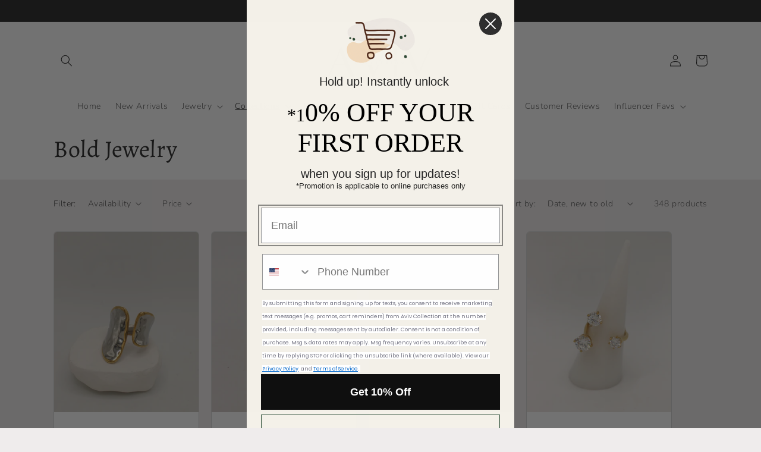

--- FILE ---
content_type: text/html; charset=utf-8
request_url: https://www.avivcollection.com/collections/bold-jewelry
body_size: 47470
content:
<!doctype html>
<html class="no-js" lang="en">
  <head>
    <meta charset="utf-8">
    <meta http-equiv="X-UA-Compatible" content="IE=edge">
    <meta name="viewport" content="width=device-width,initial-scale=1">
    <meta name="theme-color" content="">
    <link rel="canonical" href="https://www.avivcollection.com/collections/bold-jewelry">
    <link rel="preconnect" href="https://cdn.shopify.com" crossorigin><link rel="preconnect" href="https://fonts.shopifycdn.com" crossorigin><title>
      Bold Jewelry
 &ndash; Aviv Collection</title>

    

    

<meta property="og:site_name" content="Aviv Collection">
<meta property="og:url" content="https://www.avivcollection.com/collections/bold-jewelry">
<meta property="og:title" content="Bold Jewelry">
<meta property="og:type" content="product.group">
<meta property="og:description" content="tarnish free, water resistant, fine jewelry, everyday jewelry, sweat resistant, sterling silver, stainless steel, gold filled, gold plated"><meta property="og:image" content="http://www.avivcollection.com/cdn/shop/collections/IMG_1143.jpg?v=1726682709">
  <meta property="og:image:secure_url" content="https://www.avivcollection.com/cdn/shop/collections/IMG_1143.jpg?v=1726682709">
  <meta property="og:image:width" content="1327">
  <meta property="og:image:height" content="1659"><meta name="twitter:card" content="summary_large_image">
<meta name="twitter:title" content="Bold Jewelry">
<meta name="twitter:description" content="tarnish free, water resistant, fine jewelry, everyday jewelry, sweat resistant, sterling silver, stainless steel, gold filled, gold plated">


    <script src="//www.avivcollection.com/cdn/shop/t/4/assets/global.js?v=138967679220690932761645106605" defer="defer"></script>
    <script>window.performance && window.performance.mark && window.performance.mark('shopify.content_for_header.start');</script><meta name="facebook-domain-verification" content="jf2pcpbpz0cef1ec1cfa14i9dhrluj">
<meta name="facebook-domain-verification" content="7g6kruqlrnoq8us0jqjrsag71d2upd">
<meta id="shopify-digital-wallet" name="shopify-digital-wallet" content="/56155996342/digital_wallets/dialog">
<meta name="shopify-checkout-api-token" content="f7849decbc1dd52eece8ea4e33ff1314">
<meta id="in-context-paypal-metadata" data-shop-id="56155996342" data-venmo-supported="false" data-environment="production" data-locale="en_US" data-paypal-v4="true" data-currency="USD">
<link rel="alternate" type="application/atom+xml" title="Feed" href="/collections/bold-jewelry.atom" />
<link rel="next" href="/collections/bold-jewelry?page=2">
<link rel="alternate" type="application/json+oembed" href="https://www.avivcollection.com/collections/bold-jewelry.oembed">
<script async="async" src="/checkouts/internal/preloads.js?locale=en-US"></script>
<link rel="preconnect" href="https://shop.app" crossorigin="anonymous">
<script async="async" src="https://shop.app/checkouts/internal/preloads.js?locale=en-US&shop_id=56155996342" crossorigin="anonymous"></script>
<script id="apple-pay-shop-capabilities" type="application/json">{"shopId":56155996342,"countryCode":"US","currencyCode":"USD","merchantCapabilities":["supports3DS"],"merchantId":"gid:\/\/shopify\/Shop\/56155996342","merchantName":"Aviv Collection","requiredBillingContactFields":["postalAddress","email"],"requiredShippingContactFields":["postalAddress","email"],"shippingType":"shipping","supportedNetworks":["visa","masterCard","amex","discover","elo","jcb"],"total":{"type":"pending","label":"Aviv Collection","amount":"1.00"},"shopifyPaymentsEnabled":true,"supportsSubscriptions":true}</script>
<script id="shopify-features" type="application/json">{"accessToken":"f7849decbc1dd52eece8ea4e33ff1314","betas":["rich-media-storefront-analytics"],"domain":"www.avivcollection.com","predictiveSearch":true,"shopId":56155996342,"locale":"en"}</script>
<script>var Shopify = Shopify || {};
Shopify.shop = "aviv-collection.myshopify.com";
Shopify.locale = "en";
Shopify.currency = {"active":"USD","rate":"1.0"};
Shopify.country = "US";
Shopify.theme = {"name":"Craft","id":128686784694,"schema_name":"Craft","schema_version":"1.0.0","theme_store_id":1368,"role":"main"};
Shopify.theme.handle = "null";
Shopify.theme.style = {"id":null,"handle":null};
Shopify.cdnHost = "www.avivcollection.com/cdn";
Shopify.routes = Shopify.routes || {};
Shopify.routes.root = "/";</script>
<script type="module">!function(o){(o.Shopify=o.Shopify||{}).modules=!0}(window);</script>
<script>!function(o){function n(){var o=[];function n(){o.push(Array.prototype.slice.apply(arguments))}return n.q=o,n}var t=o.Shopify=o.Shopify||{};t.loadFeatures=n(),t.autoloadFeatures=n()}(window);</script>
<script>
  window.ShopifyPay = window.ShopifyPay || {};
  window.ShopifyPay.apiHost = "shop.app\/pay";
  window.ShopifyPay.redirectState = null;
</script>
<script id="shop-js-analytics" type="application/json">{"pageType":"collection"}</script>
<script defer="defer" async type="module" src="//www.avivcollection.com/cdn/shopifycloud/shop-js/modules/v2/client.init-shop-cart-sync_BT-GjEfc.en.esm.js"></script>
<script defer="defer" async type="module" src="//www.avivcollection.com/cdn/shopifycloud/shop-js/modules/v2/chunk.common_D58fp_Oc.esm.js"></script>
<script defer="defer" async type="module" src="//www.avivcollection.com/cdn/shopifycloud/shop-js/modules/v2/chunk.modal_xMitdFEc.esm.js"></script>
<script type="module">
  await import("//www.avivcollection.com/cdn/shopifycloud/shop-js/modules/v2/client.init-shop-cart-sync_BT-GjEfc.en.esm.js");
await import("//www.avivcollection.com/cdn/shopifycloud/shop-js/modules/v2/chunk.common_D58fp_Oc.esm.js");
await import("//www.avivcollection.com/cdn/shopifycloud/shop-js/modules/v2/chunk.modal_xMitdFEc.esm.js");

  window.Shopify.SignInWithShop?.initShopCartSync?.({"fedCMEnabled":true,"windoidEnabled":true});

</script>
<script>
  window.Shopify = window.Shopify || {};
  if (!window.Shopify.featureAssets) window.Shopify.featureAssets = {};
  window.Shopify.featureAssets['shop-js'] = {"shop-cart-sync":["modules/v2/client.shop-cart-sync_DZOKe7Ll.en.esm.js","modules/v2/chunk.common_D58fp_Oc.esm.js","modules/v2/chunk.modal_xMitdFEc.esm.js"],"init-fed-cm":["modules/v2/client.init-fed-cm_B6oLuCjv.en.esm.js","modules/v2/chunk.common_D58fp_Oc.esm.js","modules/v2/chunk.modal_xMitdFEc.esm.js"],"shop-cash-offers":["modules/v2/client.shop-cash-offers_D2sdYoxE.en.esm.js","modules/v2/chunk.common_D58fp_Oc.esm.js","modules/v2/chunk.modal_xMitdFEc.esm.js"],"shop-login-button":["modules/v2/client.shop-login-button_QeVjl5Y3.en.esm.js","modules/v2/chunk.common_D58fp_Oc.esm.js","modules/v2/chunk.modal_xMitdFEc.esm.js"],"pay-button":["modules/v2/client.pay-button_DXTOsIq6.en.esm.js","modules/v2/chunk.common_D58fp_Oc.esm.js","modules/v2/chunk.modal_xMitdFEc.esm.js"],"shop-button":["modules/v2/client.shop-button_DQZHx9pm.en.esm.js","modules/v2/chunk.common_D58fp_Oc.esm.js","modules/v2/chunk.modal_xMitdFEc.esm.js"],"avatar":["modules/v2/client.avatar_BTnouDA3.en.esm.js"],"init-windoid":["modules/v2/client.init-windoid_CR1B-cfM.en.esm.js","modules/v2/chunk.common_D58fp_Oc.esm.js","modules/v2/chunk.modal_xMitdFEc.esm.js"],"init-shop-for-new-customer-accounts":["modules/v2/client.init-shop-for-new-customer-accounts_C_vY_xzh.en.esm.js","modules/v2/client.shop-login-button_QeVjl5Y3.en.esm.js","modules/v2/chunk.common_D58fp_Oc.esm.js","modules/v2/chunk.modal_xMitdFEc.esm.js"],"init-shop-email-lookup-coordinator":["modules/v2/client.init-shop-email-lookup-coordinator_BI7n9ZSv.en.esm.js","modules/v2/chunk.common_D58fp_Oc.esm.js","modules/v2/chunk.modal_xMitdFEc.esm.js"],"init-shop-cart-sync":["modules/v2/client.init-shop-cart-sync_BT-GjEfc.en.esm.js","modules/v2/chunk.common_D58fp_Oc.esm.js","modules/v2/chunk.modal_xMitdFEc.esm.js"],"shop-toast-manager":["modules/v2/client.shop-toast-manager_DiYdP3xc.en.esm.js","modules/v2/chunk.common_D58fp_Oc.esm.js","modules/v2/chunk.modal_xMitdFEc.esm.js"],"init-customer-accounts":["modules/v2/client.init-customer-accounts_D9ZNqS-Q.en.esm.js","modules/v2/client.shop-login-button_QeVjl5Y3.en.esm.js","modules/v2/chunk.common_D58fp_Oc.esm.js","modules/v2/chunk.modal_xMitdFEc.esm.js"],"init-customer-accounts-sign-up":["modules/v2/client.init-customer-accounts-sign-up_iGw4briv.en.esm.js","modules/v2/client.shop-login-button_QeVjl5Y3.en.esm.js","modules/v2/chunk.common_D58fp_Oc.esm.js","modules/v2/chunk.modal_xMitdFEc.esm.js"],"shop-follow-button":["modules/v2/client.shop-follow-button_CqMgW2wH.en.esm.js","modules/v2/chunk.common_D58fp_Oc.esm.js","modules/v2/chunk.modal_xMitdFEc.esm.js"],"checkout-modal":["modules/v2/client.checkout-modal_xHeaAweL.en.esm.js","modules/v2/chunk.common_D58fp_Oc.esm.js","modules/v2/chunk.modal_xMitdFEc.esm.js"],"shop-login":["modules/v2/client.shop-login_D91U-Q7h.en.esm.js","modules/v2/chunk.common_D58fp_Oc.esm.js","modules/v2/chunk.modal_xMitdFEc.esm.js"],"lead-capture":["modules/v2/client.lead-capture_BJmE1dJe.en.esm.js","modules/v2/chunk.common_D58fp_Oc.esm.js","modules/v2/chunk.modal_xMitdFEc.esm.js"],"payment-terms":["modules/v2/client.payment-terms_Ci9AEqFq.en.esm.js","modules/v2/chunk.common_D58fp_Oc.esm.js","modules/v2/chunk.modal_xMitdFEc.esm.js"]};
</script>
<script id="__st">var __st={"a":56155996342,"offset":-21600,"reqid":"362ecf8a-1b97-48ab-a2f5-37590b81a6de-1769151655","pageurl":"www.avivcollection.com\/collections\/bold-jewelry","u":"5c253269d123","p":"collection","rtyp":"collection","rid":331158716598};</script>
<script>window.ShopifyPaypalV4VisibilityTracking = true;</script>
<script id="captcha-bootstrap">!function(){'use strict';const t='contact',e='account',n='new_comment',o=[[t,t],['blogs',n],['comments',n],[t,'customer']],c=[[e,'customer_login'],[e,'guest_login'],[e,'recover_customer_password'],[e,'create_customer']],r=t=>t.map((([t,e])=>`form[action*='/${t}']:not([data-nocaptcha='true']) input[name='form_type'][value='${e}']`)).join(','),a=t=>()=>t?[...document.querySelectorAll(t)].map((t=>t.form)):[];function s(){const t=[...o],e=r(t);return a(e)}const i='password',u='form_key',d=['recaptcha-v3-token','g-recaptcha-response','h-captcha-response',i],f=()=>{try{return window.sessionStorage}catch{return}},m='__shopify_v',_=t=>t.elements[u];function p(t,e,n=!1){try{const o=window.sessionStorage,c=JSON.parse(o.getItem(e)),{data:r}=function(t){const{data:e,action:n}=t;return t[m]||n?{data:e,action:n}:{data:t,action:n}}(c);for(const[e,n]of Object.entries(r))t.elements[e]&&(t.elements[e].value=n);n&&o.removeItem(e)}catch(o){console.error('form repopulation failed',{error:o})}}const l='form_type',E='cptcha';function T(t){t.dataset[E]=!0}const w=window,h=w.document,L='Shopify',v='ce_forms',y='captcha';let A=!1;((t,e)=>{const n=(g='f06e6c50-85a8-45c8-87d0-21a2b65856fe',I='https://cdn.shopify.com/shopifycloud/storefront-forms-hcaptcha/ce_storefront_forms_captcha_hcaptcha.v1.5.2.iife.js',D={infoText:'Protected by hCaptcha',privacyText:'Privacy',termsText:'Terms'},(t,e,n)=>{const o=w[L][v],c=o.bindForm;if(c)return c(t,g,e,D).then(n);var r;o.q.push([[t,g,e,D],n]),r=I,A||(h.body.append(Object.assign(h.createElement('script'),{id:'captcha-provider',async:!0,src:r})),A=!0)});var g,I,D;w[L]=w[L]||{},w[L][v]=w[L][v]||{},w[L][v].q=[],w[L][y]=w[L][y]||{},w[L][y].protect=function(t,e){n(t,void 0,e),T(t)},Object.freeze(w[L][y]),function(t,e,n,w,h,L){const[v,y,A,g]=function(t,e,n){const i=e?o:[],u=t?c:[],d=[...i,...u],f=r(d),m=r(i),_=r(d.filter((([t,e])=>n.includes(e))));return[a(f),a(m),a(_),s()]}(w,h,L),I=t=>{const e=t.target;return e instanceof HTMLFormElement?e:e&&e.form},D=t=>v().includes(t);t.addEventListener('submit',(t=>{const e=I(t);if(!e)return;const n=D(e)&&!e.dataset.hcaptchaBound&&!e.dataset.recaptchaBound,o=_(e),c=g().includes(e)&&(!o||!o.value);(n||c)&&t.preventDefault(),c&&!n&&(function(t){try{if(!f())return;!function(t){const e=f();if(!e)return;const n=_(t);if(!n)return;const o=n.value;o&&e.removeItem(o)}(t);const e=Array.from(Array(32),(()=>Math.random().toString(36)[2])).join('');!function(t,e){_(t)||t.append(Object.assign(document.createElement('input'),{type:'hidden',name:u})),t.elements[u].value=e}(t,e),function(t,e){const n=f();if(!n)return;const o=[...t.querySelectorAll(`input[type='${i}']`)].map((({name:t})=>t)),c=[...d,...o],r={};for(const[a,s]of new FormData(t).entries())c.includes(a)||(r[a]=s);n.setItem(e,JSON.stringify({[m]:1,action:t.action,data:r}))}(t,e)}catch(e){console.error('failed to persist form',e)}}(e),e.submit())}));const S=(t,e)=>{t&&!t.dataset[E]&&(n(t,e.some((e=>e===t))),T(t))};for(const o of['focusin','change'])t.addEventListener(o,(t=>{const e=I(t);D(e)&&S(e,y())}));const B=e.get('form_key'),M=e.get(l),P=B&&M;t.addEventListener('DOMContentLoaded',(()=>{const t=y();if(P)for(const e of t)e.elements[l].value===M&&p(e,B);[...new Set([...A(),...v().filter((t=>'true'===t.dataset.shopifyCaptcha))])].forEach((e=>S(e,t)))}))}(h,new URLSearchParams(w.location.search),n,t,e,['guest_login'])})(!0,!0)}();</script>
<script integrity="sha256-4kQ18oKyAcykRKYeNunJcIwy7WH5gtpwJnB7kiuLZ1E=" data-source-attribution="shopify.loadfeatures" defer="defer" src="//www.avivcollection.com/cdn/shopifycloud/storefront/assets/storefront/load_feature-a0a9edcb.js" crossorigin="anonymous"></script>
<script crossorigin="anonymous" defer="defer" src="//www.avivcollection.com/cdn/shopifycloud/storefront/assets/shopify_pay/storefront-65b4c6d7.js?v=20250812"></script>
<script data-source-attribution="shopify.dynamic_checkout.dynamic.init">var Shopify=Shopify||{};Shopify.PaymentButton=Shopify.PaymentButton||{isStorefrontPortableWallets:!0,init:function(){window.Shopify.PaymentButton.init=function(){};var t=document.createElement("script");t.src="https://www.avivcollection.com/cdn/shopifycloud/portable-wallets/latest/portable-wallets.en.js",t.type="module",document.head.appendChild(t)}};
</script>
<script data-source-attribution="shopify.dynamic_checkout.buyer_consent">
  function portableWalletsHideBuyerConsent(e){var t=document.getElementById("shopify-buyer-consent"),n=document.getElementById("shopify-subscription-policy-button");t&&n&&(t.classList.add("hidden"),t.setAttribute("aria-hidden","true"),n.removeEventListener("click",e))}function portableWalletsShowBuyerConsent(e){var t=document.getElementById("shopify-buyer-consent"),n=document.getElementById("shopify-subscription-policy-button");t&&n&&(t.classList.remove("hidden"),t.removeAttribute("aria-hidden"),n.addEventListener("click",e))}window.Shopify?.PaymentButton&&(window.Shopify.PaymentButton.hideBuyerConsent=portableWalletsHideBuyerConsent,window.Shopify.PaymentButton.showBuyerConsent=portableWalletsShowBuyerConsent);
</script>
<script data-source-attribution="shopify.dynamic_checkout.cart.bootstrap">document.addEventListener("DOMContentLoaded",(function(){function t(){return document.querySelector("shopify-accelerated-checkout-cart, shopify-accelerated-checkout")}if(t())Shopify.PaymentButton.init();else{new MutationObserver((function(e,n){t()&&(Shopify.PaymentButton.init(),n.disconnect())})).observe(document.body,{childList:!0,subtree:!0})}}));
</script>
<link id="shopify-accelerated-checkout-styles" rel="stylesheet" media="screen" href="https://www.avivcollection.com/cdn/shopifycloud/portable-wallets/latest/accelerated-checkout-backwards-compat.css" crossorigin="anonymous">
<style id="shopify-accelerated-checkout-cart">
        #shopify-buyer-consent {
  margin-top: 1em;
  display: inline-block;
  width: 100%;
}

#shopify-buyer-consent.hidden {
  display: none;
}

#shopify-subscription-policy-button {
  background: none;
  border: none;
  padding: 0;
  text-decoration: underline;
  font-size: inherit;
  cursor: pointer;
}

#shopify-subscription-policy-button::before {
  box-shadow: none;
}

      </style>
<script id="sections-script" data-sections="header,footer" defer="defer" src="//www.avivcollection.com/cdn/shop/t/4/compiled_assets/scripts.js?v=1657"></script>
<script>window.performance && window.performance.mark && window.performance.mark('shopify.content_for_header.end');</script>


    <style data-shopify>
      @font-face {
  font-family: Nunito;
  font-weight: 300;
  font-style: normal;
  font-display: swap;
  src: url("//www.avivcollection.com/cdn/fonts/nunito/nunito_n3.c1d7c2242f5519d084eafc479d7cc132bcc8c480.woff2") format("woff2"),
       url("//www.avivcollection.com/cdn/fonts/nunito/nunito_n3.d543cae3671591d99f8b7ed9ea9ca8387fc73b09.woff") format("woff");
}

      @font-face {
  font-family: Nunito;
  font-weight: 700;
  font-style: normal;
  font-display: swap;
  src: url("//www.avivcollection.com/cdn/fonts/nunito/nunito_n7.37cf9b8cf43b3322f7e6e13ad2aad62ab5dc9109.woff2") format("woff2"),
       url("//www.avivcollection.com/cdn/fonts/nunito/nunito_n7.45cfcfadc6630011252d54d5f5a2c7c98f60d5de.woff") format("woff");
}

      @font-face {
  font-family: Nunito;
  font-weight: 300;
  font-style: italic;
  font-display: swap;
  src: url("//www.avivcollection.com/cdn/fonts/nunito/nunito_i3.11db3ddffd5485d801b7a5d8a24c3b0e446751f1.woff2") format("woff2"),
       url("//www.avivcollection.com/cdn/fonts/nunito/nunito_i3.7f37c552f86f3fb4c0aae0353840b033f9f464a0.woff") format("woff");
}

      @font-face {
  font-family: Nunito;
  font-weight: 700;
  font-style: italic;
  font-display: swap;
  src: url("//www.avivcollection.com/cdn/fonts/nunito/nunito_i7.3f8ba2027bc9ceb1b1764ecab15bae73f86c4632.woff2") format("woff2"),
       url("//www.avivcollection.com/cdn/fonts/nunito/nunito_i7.82bfb5f86ec77ada3c9f660da22064c2e46e1469.woff") format("woff");
}

      @font-face {
  font-family: Alegreya;
  font-weight: 400;
  font-style: normal;
  font-display: swap;
  src: url("//www.avivcollection.com/cdn/fonts/alegreya/alegreya_n4.9d59d35c9865f13cc7223c9847768350c0c7301a.woff2") format("woff2"),
       url("//www.avivcollection.com/cdn/fonts/alegreya/alegreya_n4.a883043573688913d15d350b7a40349399b2ef99.woff") format("woff");
}


      :root {
        --font-body-family: Nunito, sans-serif;
        --font-body-style: normal;
        --font-body-weight: 300;

        --font-heading-family: Alegreya, serif;
        --font-heading-style: normal;
        --font-heading-weight: 400;

        --font-body-scale: 1.0;
        --font-heading-scale: 1.0;

        --color-base-text: 32, 32, 32;
        --color-shadow: 32, 32, 32;
        --color-base-background-1: 239, 236, 236;
        --color-base-background-2: 255, 255, 255;
        --color-base-solid-button-labels: 250, 250, 250;
        --color-base-outline-button-labels: 123, 131, 130;
        --color-base-accent-1: 32, 32, 32;
        --color-base-accent-2: 76, 96, 85;
        --payment-terms-background-color: #EFECEC;

        --gradient-base-background-1: #EFECEC;
        --gradient-base-background-2: #FFFFFF;
        --gradient-base-accent-1: #202020;
        --gradient-base-accent-2: #4C6055;

        --media-padding: px;
        --media-border-opacity: 0.0;
        --media-border-width: 1px;
        --media-radius: 6px;
        --media-shadow-opacity: 0.0;
        --media-shadow-horizontal-offset: 0px;
        --media-shadow-vertical-offset: 0px;
        --media-shadow-blur-radius: 0px;

        --page-width: 120rem;
        --page-width-margin: 0rem;

        --card-image-padding: 0.0rem;
        --card-corner-radius: 0.6rem;
        --card-text-alignment: left;
        --card-border-width: 0.1rem;
        --card-border-opacity: 0.2;
        --card-shadow-opacity: 0.0;
        --card-shadow-horizontal-offset: 0.0rem;
        --card-shadow-vertical-offset: 0.0rem;
        --card-shadow-blur-radius: 0.0rem;

        --badge-corner-radius: 0.6rem;

        --popup-border-width: 1px;
        --popup-border-opacity: 0.5;
        --popup-corner-radius: 6px;
        --popup-shadow-opacity: 0.0;
        --popup-shadow-horizontal-offset: 0px;
        --popup-shadow-vertical-offset: 0px;
        --popup-shadow-blur-radius: 0px;

        --drawer-border-width: 1px;
        --drawer-border-opacity: 0.1;
        --drawer-shadow-opacity: 0.0;
        --drawer-shadow-horizontal-offset: 0px;
        --drawer-shadow-vertical-offset: 0px;
        --drawer-shadow-blur-radius: 0px;

        --spacing-sections-desktop: 0px;
        --spacing-sections-mobile: 0px;

        --grid-desktop-vertical-spacing: 20px;
        --grid-desktop-horizontal-spacing: 20px;
        --grid-mobile-vertical-spacing: 10px;
        --grid-mobile-horizontal-spacing: 10px;

        --text-boxes-border-opacity: 0.0;
        --text-boxes-border-width: 0px;
        --text-boxes-radius: 6px;
        --text-boxes-shadow-opacity: 0.0;
        --text-boxes-shadow-horizontal-offset: 0px;
        --text-boxes-shadow-vertical-offset: 0px;
        --text-boxes-shadow-blur-radius: 0px;

        --buttons-radius: 6px;
        --buttons-radius-outset: 7px;
        --buttons-border-width: 1px;
        --buttons-border-opacity: 1.0;
        --buttons-shadow-opacity: 0.0;
        --buttons-shadow-horizontal-offset: 0px;
        --buttons-shadow-vertical-offset: 0px;
        --buttons-shadow-blur-radius: 0px;
        --buttons-border-offset: 0.3px;

        --inputs-radius: 6px;
        --inputs-border-width: 1px;
        --inputs-border-opacity: 0.55;
        --inputs-shadow-opacity: 0.0;
        --inputs-shadow-horizontal-offset: 0px;
        --inputs-margin-offset: 0px;
        --inputs-shadow-vertical-offset: 0px;
        --inputs-shadow-blur-radius: 0px;
        --inputs-radius-outset: 7px;

        --variant-pills-radius: 40px;
        --variant-pills-border-width: 1px;
        --variant-pills-border-opacity: 0.55;
        --variant-pills-shadow-opacity: 0.0;
        --variant-pills-shadow-horizontal-offset: 0px;
        --variant-pills-shadow-vertical-offset: 0px;
        --variant-pills-shadow-blur-radius: 0px;
      }

      *,
      *::before,
      *::after {
        box-sizing: inherit;
      }

      html {
        box-sizing: border-box;
        font-size: calc(var(--font-body-scale) * 62.5%);
        height: 100%;
      }

      body {
        display: grid;
        grid-template-rows: auto auto 1fr auto;
        grid-template-columns: 100%;
        min-height: 100%;
        margin: 0;
        font-size: 1.5rem;
        letter-spacing: 0.06rem;
        line-height: calc(1 + 0.8 / var(--font-body-scale));
        font-family: var(--font-body-family);
        font-style: var(--font-body-style);
        font-weight: var(--font-body-weight);
      }

      @media screen and (min-width: 750px) {
        body {
          font-size: 1.6rem;
        }
      }
    </style>

    <link href="//www.avivcollection.com/cdn/shop/t/4/assets/base.css?v=39440664952427654091645106623" rel="stylesheet" type="text/css" media="all" />
<link rel="preload" as="font" href="//www.avivcollection.com/cdn/fonts/nunito/nunito_n3.c1d7c2242f5519d084eafc479d7cc132bcc8c480.woff2" type="font/woff2" crossorigin><link rel="preload" as="font" href="//www.avivcollection.com/cdn/fonts/alegreya/alegreya_n4.9d59d35c9865f13cc7223c9847768350c0c7301a.woff2" type="font/woff2" crossorigin><link rel="stylesheet" href="//www.avivcollection.com/cdn/shop/t/4/assets/component-predictive-search.css?v=165644661289088488651645106601" media="print" onload="this.media='all'"><script>document.documentElement.className = document.documentElement.className.replace('no-js', 'js');
    if (Shopify.designMode) {
      document.documentElement.classList.add('shopify-design-mode');
    }
    </script>
    
  

<!-- BEGIN app block: shopify://apps/upsell-app-by-essentialwolf/blocks/app-embed/ae950cb1-1eb5-4b22-b308-ab5141c9f88c -->



<script>
window.essentialwolfCollectionIds = "";

//const aioapp_url = 'https://cx-upsell-v2.test';
const aioapp_url = 'https://upsell.essentialwolf.com';

function loadScript(url) {
    var script = document.createElement('script');
    script.type = 'module';
    script.src = url;
    var head = document.getElementsByTagName('head')[0];
    head.appendChild(script);
}

let aiourl = `${aioapp_url}/build/assets/aioupsell_shopify.js?shop=www.avivcollection.com&v=${Math.random() * 100000 | 0}`
loadScript(aiourl);
</script>


<!-- END app block --><!-- BEGIN app block: shopify://apps/judge-me-reviews/blocks/judgeme_core/61ccd3b1-a9f2-4160-9fe9-4fec8413e5d8 --><!-- Start of Judge.me Core -->






<link rel="dns-prefetch" href="https://cdnwidget.judge.me">
<link rel="dns-prefetch" href="https://cdn.judge.me">
<link rel="dns-prefetch" href="https://cdn1.judge.me">
<link rel="dns-prefetch" href="https://api.judge.me">

<script data-cfasync='false' class='jdgm-settings-script'>window.jdgmSettings={"pagination":5,"disable_web_reviews":false,"badge_no_review_text":"No reviews","badge_n_reviews_text":"{{ n }} review/reviews","hide_badge_preview_if_no_reviews":true,"badge_hide_text":false,"enforce_center_preview_badge":false,"widget_title":"Customer Reviews","widget_open_form_text":"Write a review","widget_close_form_text":"Cancel review","widget_refresh_page_text":"Refresh page","widget_summary_text":"Based on {{ number_of_reviews }} review/reviews","widget_no_review_text":"Be the first to write a review","widget_name_field_text":"Display name","widget_verified_name_field_text":"Verified Name (public)","widget_name_placeholder_text":"Display name","widget_required_field_error_text":"This field is required.","widget_email_field_text":"Email address","widget_verified_email_field_text":"Verified Email (private, can not be edited)","widget_email_placeholder_text":"Your email address","widget_email_field_error_text":"Please enter a valid email address.","widget_rating_field_text":"Rating","widget_review_title_field_text":"Review Title","widget_review_title_placeholder_text":"Give your review a title","widget_review_body_field_text":"Review content","widget_review_body_placeholder_text":"Start writing here...","widget_pictures_field_text":"Picture/Video (optional)","widget_submit_review_text":"Submit Review","widget_submit_verified_review_text":"Submit Verified Review","widget_submit_success_msg_with_auto_publish":"Thank you! Please refresh the page in a few moments to see your review. You can remove or edit your review by logging into \u003ca href='https://judge.me/login' target='_blank' rel='nofollow noopener'\u003eJudge.me\u003c/a\u003e","widget_submit_success_msg_no_auto_publish":"Thank you! Your review will be published as soon as it is approved by the shop admin. You can remove or edit your review by logging into \u003ca href='https://judge.me/login' target='_blank' rel='nofollow noopener'\u003eJudge.me\u003c/a\u003e","widget_show_default_reviews_out_of_total_text":"Showing {{ n_reviews_shown }} out of {{ n_reviews }} reviews.","widget_show_all_link_text":"Show all","widget_show_less_link_text":"Show less","widget_author_said_text":"{{ reviewer_name }} said:","widget_days_text":"{{ n }} days ago","widget_weeks_text":"{{ n }} week/weeks ago","widget_months_text":"{{ n }} month/months ago","widget_years_text":"{{ n }} year/years ago","widget_yesterday_text":"Yesterday","widget_today_text":"Today","widget_replied_text":"\u003e\u003e {{ shop_name }} replied:","widget_read_more_text":"Read more","widget_reviewer_name_as_initial":"","widget_rating_filter_color":"","widget_rating_filter_see_all_text":"See all reviews","widget_sorting_most_recent_text":"Most Recent","widget_sorting_highest_rating_text":"Highest Rating","widget_sorting_lowest_rating_text":"Lowest Rating","widget_sorting_with_pictures_text":"Only Pictures","widget_sorting_most_helpful_text":"Most Helpful","widget_open_question_form_text":"Ask a question","widget_reviews_subtab_text":"Reviews","widget_questions_subtab_text":"Questions","widget_question_label_text":"Question","widget_answer_label_text":"Answer","widget_question_placeholder_text":"Write your question here","widget_submit_question_text":"Submit Question","widget_question_submit_success_text":"Thank you for your question! We will notify you once it gets answered.","verified_badge_text":"Verified","verified_badge_bg_color":"","verified_badge_text_color":"","verified_badge_placement":"left-of-reviewer-name","widget_review_max_height":"","widget_hide_border":false,"widget_social_share":false,"widget_thumb":false,"widget_review_location_show":false,"widget_location_format":"country_iso_code","all_reviews_include_out_of_store_products":true,"all_reviews_out_of_store_text":"(out of store)","all_reviews_pagination":100,"all_reviews_product_name_prefix_text":"about","enable_review_pictures":false,"enable_question_anwser":false,"widget_theme":"leex","review_date_format":"mm/dd/yyyy","default_sort_method":"most-recent","widget_product_reviews_subtab_text":"Product Reviews","widget_shop_reviews_subtab_text":"Shop Reviews","widget_other_products_reviews_text":"Reviews for other products","widget_store_reviews_subtab_text":"Store reviews","widget_no_store_reviews_text":"This store hasn't received any reviews yet","widget_web_restriction_product_reviews_text":"This product hasn't received any reviews yet","widget_no_items_text":"No items found","widget_show_more_text":"Show more","widget_write_a_store_review_text":"Write a Store Review","widget_other_languages_heading":"Reviews in Other Languages","widget_translate_review_text":"Translate review to {{ language }}","widget_translating_review_text":"Translating...","widget_show_original_translation_text":"Show original ({{ language }})","widget_translate_review_failed_text":"Review couldn't be translated.","widget_translate_review_retry_text":"Retry","widget_translate_review_try_again_later_text":"Try again later","show_product_url_for_grouped_product":false,"widget_sorting_pictures_first_text":"Pictures First","show_pictures_on_all_rev_page_mobile":false,"show_pictures_on_all_rev_page_desktop":false,"floating_tab_hide_mobile_install_preference":false,"floating_tab_button_name":"★ Reviews","floating_tab_title":"Let customers speak for us","floating_tab_button_color":"","floating_tab_button_background_color":"","floating_tab_url":"","floating_tab_url_enabled":true,"floating_tab_tab_style":"text","all_reviews_text_badge_text":"Customers rate us {{ shop.metafields.judgeme.all_reviews_rating | round: 1 }}/5 based on {{ shop.metafields.judgeme.all_reviews_count }} reviews.","all_reviews_text_badge_text_branded_style":"{{ shop.metafields.judgeme.all_reviews_rating | round: 1 }} out of 5 stars based on {{ shop.metafields.judgeme.all_reviews_count }} reviews","is_all_reviews_text_badge_a_link":false,"show_stars_for_all_reviews_text_badge":false,"all_reviews_text_badge_url":"","all_reviews_text_style":"text","all_reviews_text_color_style":"judgeme_brand_color","all_reviews_text_color":"#108474","all_reviews_text_show_jm_brand":true,"featured_carousel_show_header":true,"featured_carousel_title":"Let customers speak for us","testimonials_carousel_title":"Customers are saying","videos_carousel_title":"Real customer stories","cards_carousel_title":"Customers are saying","featured_carousel_count_text":"from {{ n }} reviews","featured_carousel_add_link_to_all_reviews_page":false,"featured_carousel_url":"","featured_carousel_show_images":true,"featured_carousel_autoslide_interval":3,"featured_carousel_arrows_on_the_sides":false,"featured_carousel_height":250,"featured_carousel_width":80,"featured_carousel_image_size":0,"featured_carousel_image_height":250,"featured_carousel_arrow_color":"#eeeeee","verified_count_badge_style":"vintage","verified_count_badge_orientation":"horizontal","verified_count_badge_color_style":"judgeme_brand_color","verified_count_badge_color":"#108474","is_verified_count_badge_a_link":false,"verified_count_badge_url":"","verified_count_badge_show_jm_brand":true,"widget_rating_preset_default":5,"widget_first_sub_tab":"product-reviews","widget_show_histogram":true,"widget_histogram_use_custom_color":false,"widget_pagination_use_custom_color":false,"widget_star_use_custom_color":false,"widget_verified_badge_use_custom_color":false,"widget_write_review_use_custom_color":false,"picture_reminder_submit_button":"Upload Pictures","enable_review_videos":false,"mute_video_by_default":false,"widget_sorting_videos_first_text":"Videos First","widget_review_pending_text":"Pending","featured_carousel_items_for_large_screen":5,"social_share_options_order":"Facebook,Twitter","remove_microdata_snippet":true,"disable_json_ld":false,"enable_json_ld_products":false,"preview_badge_show_question_text":false,"preview_badge_no_question_text":"No questions","preview_badge_n_question_text":"{{ number_of_questions }} question/questions","qa_badge_show_icon":false,"qa_badge_position":"same-row","remove_judgeme_branding":false,"widget_add_search_bar":false,"widget_search_bar_placeholder":"Search","widget_sorting_verified_only_text":"Verified only","featured_carousel_theme":"default","featured_carousel_show_rating":true,"featured_carousel_show_title":true,"featured_carousel_show_body":true,"featured_carousel_show_date":false,"featured_carousel_show_reviewer":false,"featured_carousel_show_product":false,"featured_carousel_header_background_color":"#108474","featured_carousel_header_text_color":"#ffffff","featured_carousel_name_product_separator":"reviewed","featured_carousel_full_star_background":"#108474","featured_carousel_empty_star_background":"#dadada","featured_carousel_vertical_theme_background":"#f9fafb","featured_carousel_verified_badge_enable":false,"featured_carousel_verified_badge_color":"#108474","featured_carousel_border_style":"round","featured_carousel_review_line_length_limit":3,"featured_carousel_more_reviews_button_text":"Read more reviews","featured_carousel_view_product_button_text":"View product","all_reviews_page_load_reviews_on":"scroll","all_reviews_page_load_more_text":"Load More Reviews","disable_fb_tab_reviews":false,"enable_ajax_cdn_cache":false,"widget_public_name_text":"displayed publicly like","default_reviewer_name":"John Smith","default_reviewer_name_has_non_latin":true,"widget_reviewer_anonymous":"Anonymous","medals_widget_title":"Judge.me Review Medals","medals_widget_background_color":"#f9fafb","medals_widget_position":"footer_all_pages","medals_widget_border_color":"#f9fafb","medals_widget_verified_text_position":"left","medals_widget_use_monochromatic_version":false,"medals_widget_elements_color":"#108474","show_reviewer_avatar":true,"widget_invalid_yt_video_url_error_text":"Not a YouTube video URL","widget_max_length_field_error_text":"Please enter no more than {0} characters.","widget_show_country_flag":false,"widget_show_collected_via_shop_app":true,"widget_verified_by_shop_badge_style":"light","widget_verified_by_shop_text":"Verified by Shop","widget_show_photo_gallery":false,"widget_load_with_code_splitting":true,"widget_ugc_install_preference":false,"widget_ugc_title":"Made by us, Shared by you","widget_ugc_subtitle":"Tag us to see your picture featured in our page","widget_ugc_arrows_color":"#ffffff","widget_ugc_primary_button_text":"Buy Now","widget_ugc_primary_button_background_color":"#108474","widget_ugc_primary_button_text_color":"#ffffff","widget_ugc_primary_button_border_width":"0","widget_ugc_primary_button_border_style":"none","widget_ugc_primary_button_border_color":"#108474","widget_ugc_primary_button_border_radius":"25","widget_ugc_secondary_button_text":"Load More","widget_ugc_secondary_button_background_color":"#ffffff","widget_ugc_secondary_button_text_color":"#108474","widget_ugc_secondary_button_border_width":"2","widget_ugc_secondary_button_border_style":"solid","widget_ugc_secondary_button_border_color":"#108474","widget_ugc_secondary_button_border_radius":"25","widget_ugc_reviews_button_text":"View Reviews","widget_ugc_reviews_button_background_color":"#ffffff","widget_ugc_reviews_button_text_color":"#108474","widget_ugc_reviews_button_border_width":"2","widget_ugc_reviews_button_border_style":"solid","widget_ugc_reviews_button_border_color":"#108474","widget_ugc_reviews_button_border_radius":"25","widget_ugc_reviews_button_link_to":"judgeme-reviews-page","widget_ugc_show_post_date":true,"widget_ugc_max_width":"800","widget_rating_metafield_value_type":true,"widget_primary_color":"#108474","widget_enable_secondary_color":false,"widget_secondary_color":"#edf5f5","widget_summary_average_rating_text":"{{ average_rating }} out of 5","widget_media_grid_title":"Customer photos \u0026 videos","widget_media_grid_see_more_text":"See more","widget_round_style":false,"widget_show_product_medals":true,"widget_verified_by_judgeme_text":"Verified by Judge.me","widget_show_store_medals":true,"widget_verified_by_judgeme_text_in_store_medals":"Verified by Judge.me","widget_media_field_exceed_quantity_message":"Sorry, we can only accept {{ max_media }} for one review.","widget_media_field_exceed_limit_message":"{{ file_name }} is too large, please select a {{ media_type }} less than {{ size_limit }}MB.","widget_review_submitted_text":"Review Submitted!","widget_question_submitted_text":"Question Submitted!","widget_close_form_text_question":"Cancel","widget_write_your_answer_here_text":"Write your answer here","widget_enabled_branded_link":true,"widget_show_collected_by_judgeme":false,"widget_reviewer_name_color":"","widget_write_review_text_color":"","widget_write_review_bg_color":"","widget_collected_by_judgeme_text":"collected by Judge.me","widget_pagination_type":"standard","widget_load_more_text":"Load More","widget_load_more_color":"#108474","widget_full_review_text":"Full Review","widget_read_more_reviews_text":"Read More Reviews","widget_read_questions_text":"Read Questions","widget_questions_and_answers_text":"Questions \u0026 Answers","widget_verified_by_text":"Verified by","widget_verified_text":"Verified","widget_number_of_reviews_text":"{{ number_of_reviews }} reviews","widget_back_button_text":"Back","widget_next_button_text":"Next","widget_custom_forms_filter_button":"Filters","custom_forms_style":"vertical","widget_show_review_information":false,"how_reviews_are_collected":"How reviews are collected?","widget_show_review_keywords":false,"widget_gdpr_statement":"How we use your data: We'll only contact you about the review you left, and only if necessary. By submitting your review, you agree to Judge.me's \u003ca href='https://judge.me/terms' target='_blank' rel='nofollow noopener'\u003eterms\u003c/a\u003e, \u003ca href='https://judge.me/privacy' target='_blank' rel='nofollow noopener'\u003eprivacy\u003c/a\u003e and \u003ca href='https://judge.me/content-policy' target='_blank' rel='nofollow noopener'\u003econtent\u003c/a\u003e policies.","widget_multilingual_sorting_enabled":false,"widget_translate_review_content_enabled":false,"widget_translate_review_content_method":"manual","popup_widget_review_selection":"automatically_with_pictures","popup_widget_round_border_style":true,"popup_widget_show_title":true,"popup_widget_show_body":true,"popup_widget_show_reviewer":false,"popup_widget_show_product":true,"popup_widget_show_pictures":true,"popup_widget_use_review_picture":true,"popup_widget_show_on_home_page":true,"popup_widget_show_on_product_page":true,"popup_widget_show_on_collection_page":true,"popup_widget_show_on_cart_page":true,"popup_widget_position":"bottom_left","popup_widget_first_review_delay":5,"popup_widget_duration":5,"popup_widget_interval":5,"popup_widget_review_count":5,"popup_widget_hide_on_mobile":true,"review_snippet_widget_round_border_style":true,"review_snippet_widget_card_color":"#FFFFFF","review_snippet_widget_slider_arrows_background_color":"#FFFFFF","review_snippet_widget_slider_arrows_color":"#000000","review_snippet_widget_star_color":"#108474","show_product_variant":false,"all_reviews_product_variant_label_text":"Variant: ","widget_show_verified_branding":false,"widget_ai_summary_title":"Customers say","widget_ai_summary_disclaimer":"AI-powered review summary based on recent customer reviews","widget_show_ai_summary":false,"widget_show_ai_summary_bg":false,"widget_show_review_title_input":true,"redirect_reviewers_invited_via_email":"review_widget","request_store_review_after_product_review":false,"request_review_other_products_in_order":false,"review_form_color_scheme":"default","review_form_corner_style":"square","review_form_star_color":{},"review_form_text_color":"#333333","review_form_background_color":"#ffffff","review_form_field_background_color":"#fafafa","review_form_button_color":{},"review_form_button_text_color":"#ffffff","review_form_modal_overlay_color":"#000000","review_content_screen_title_text":"How would you rate this product?","review_content_introduction_text":"We would love it if you would share a bit about your experience.","store_review_form_title_text":"How would you rate this store?","store_review_form_introduction_text":"We would love it if you would share a bit about your experience.","show_review_guidance_text":true,"one_star_review_guidance_text":"Poor","five_star_review_guidance_text":"Great","customer_information_screen_title_text":"About you","customer_information_introduction_text":"Please tell us more about you.","custom_questions_screen_title_text":"Your experience in more detail","custom_questions_introduction_text":"Here are a few questions to help us understand more about your experience.","review_submitted_screen_title_text":"Thanks for your review!","review_submitted_screen_thank_you_text":"We are processing it and it will appear on the store soon.","review_submitted_screen_email_verification_text":"Please confirm your email by clicking the link we just sent you. This helps us keep reviews authentic.","review_submitted_request_store_review_text":"Would you like to share your experience of shopping with us?","review_submitted_review_other_products_text":"Would you like to review these products?","store_review_screen_title_text":"Would you like to share your experience of shopping with us?","store_review_introduction_text":"We value your feedback and use it to improve. Please share any thoughts or suggestions you have.","reviewer_media_screen_title_picture_text":"Share a picture","reviewer_media_introduction_picture_text":"Upload a photo to support your review.","reviewer_media_screen_title_video_text":"Share a video","reviewer_media_introduction_video_text":"Upload a video to support your review.","reviewer_media_screen_title_picture_or_video_text":"Share a picture or video","reviewer_media_introduction_picture_or_video_text":"Upload a photo or video to support your review.","reviewer_media_youtube_url_text":"Paste your Youtube URL here","advanced_settings_next_step_button_text":"Next","advanced_settings_close_review_button_text":"Close","modal_write_review_flow":false,"write_review_flow_required_text":"Required","write_review_flow_privacy_message_text":"We respect your privacy.","write_review_flow_anonymous_text":"Post review as anonymous","write_review_flow_visibility_text":"This won't be visible to other customers.","write_review_flow_multiple_selection_help_text":"Select as many as you like","write_review_flow_single_selection_help_text":"Select one option","write_review_flow_required_field_error_text":"This field is required","write_review_flow_invalid_email_error_text":"Please enter a valid email address","write_review_flow_max_length_error_text":"Max. {{ max_length }} characters.","write_review_flow_media_upload_text":"\u003cb\u003eClick to upload\u003c/b\u003e or drag and drop","write_review_flow_gdpr_statement":"We'll only contact you about your review if necessary. By submitting your review, you agree to our \u003ca href='https://judge.me/terms' target='_blank' rel='nofollow noopener'\u003eterms and conditions\u003c/a\u003e and \u003ca href='https://judge.me/privacy' target='_blank' rel='nofollow noopener'\u003eprivacy policy\u003c/a\u003e.","rating_only_reviews_enabled":false,"show_negative_reviews_help_screen":false,"new_review_flow_help_screen_rating_threshold":3,"negative_review_resolution_screen_title_text":"Tell us more","negative_review_resolution_text":"Your experience matters to us. If there were issues with your purchase, we're here to help. Feel free to reach out to us, we'd love the opportunity to make things right.","negative_review_resolution_button_text":"Contact us","negative_review_resolution_proceed_with_review_text":"Leave a review","negative_review_resolution_subject":"Issue with purchase from {{ shop_name }}.{{ order_name }}","preview_badge_collection_page_install_status":false,"widget_review_custom_css":"","preview_badge_custom_css":"","preview_badge_stars_count":"5-stars","featured_carousel_custom_css":"","floating_tab_custom_css":"","all_reviews_widget_custom_css":"","medals_widget_custom_css":"","verified_badge_custom_css":"","all_reviews_text_custom_css":"","transparency_badges_collected_via_store_invite":false,"transparency_badges_from_another_provider":false,"transparency_badges_collected_from_store_visitor":false,"transparency_badges_collected_by_verified_review_provider":false,"transparency_badges_earned_reward":false,"transparency_badges_collected_via_store_invite_text":"Review collected via store invitation","transparency_badges_from_another_provider_text":"Review collected from another provider","transparency_badges_collected_from_store_visitor_text":"Review collected from a store visitor","transparency_badges_written_in_google_text":"Review written in Google","transparency_badges_written_in_etsy_text":"Review written in Etsy","transparency_badges_written_in_shop_app_text":"Review written in Shop App","transparency_badges_earned_reward_text":"Review earned a reward for future purchase","product_review_widget_per_page":10,"widget_store_review_label_text":"Review about the store","checkout_comment_extension_title_on_product_page":"Customer Comments","checkout_comment_extension_num_latest_comment_show":5,"checkout_comment_extension_format":"name_and_timestamp","checkout_comment_customer_name":"last_initial","checkout_comment_comment_notification":true,"preview_badge_collection_page_install_preference":true,"preview_badge_home_page_install_preference":false,"preview_badge_product_page_install_preference":true,"review_widget_install_preference":"","review_carousel_install_preference":false,"floating_reviews_tab_install_preference":"none","verified_reviews_count_badge_install_preference":false,"all_reviews_text_install_preference":false,"review_widget_best_location":true,"judgeme_medals_install_preference":false,"review_widget_revamp_enabled":false,"review_widget_qna_enabled":false,"review_widget_header_theme":"minimal","review_widget_widget_title_enabled":true,"review_widget_header_text_size":"medium","review_widget_header_text_weight":"regular","review_widget_average_rating_style":"compact","review_widget_bar_chart_enabled":true,"review_widget_bar_chart_type":"numbers","review_widget_bar_chart_style":"standard","review_widget_expanded_media_gallery_enabled":false,"review_widget_reviews_section_theme":"standard","review_widget_image_style":"thumbnails","review_widget_review_image_ratio":"square","review_widget_stars_size":"medium","review_widget_verified_badge":"standard_text","review_widget_review_title_text_size":"medium","review_widget_review_text_size":"medium","review_widget_review_text_length":"medium","review_widget_number_of_columns_desktop":3,"review_widget_carousel_transition_speed":5,"review_widget_custom_questions_answers_display":"always","review_widget_button_text_color":"#FFFFFF","review_widget_text_color":"#000000","review_widget_lighter_text_color":"#7B7B7B","review_widget_corner_styling":"soft","review_widget_review_word_singular":"review","review_widget_review_word_plural":"reviews","review_widget_voting_label":"Helpful?","review_widget_shop_reply_label":"Reply from {{ shop_name }}:","review_widget_filters_title":"Filters","qna_widget_question_word_singular":"Question","qna_widget_question_word_plural":"Questions","qna_widget_answer_reply_label":"Answer from {{ answerer_name }}:","qna_content_screen_title_text":"Ask a question about this product","qna_widget_question_required_field_error_text":"Please enter your question.","qna_widget_flow_gdpr_statement":"We'll only contact you about your question if necessary. By submitting your question, you agree to our \u003ca href='https://judge.me/terms' target='_blank' rel='nofollow noopener'\u003eterms and conditions\u003c/a\u003e and \u003ca href='https://judge.me/privacy' target='_blank' rel='nofollow noopener'\u003eprivacy policy\u003c/a\u003e.","qna_widget_question_submitted_text":"Thanks for your question!","qna_widget_close_form_text_question":"Close","qna_widget_question_submit_success_text":"We’ll notify you by email when your question is answered.","all_reviews_widget_v2025_enabled":false,"all_reviews_widget_v2025_header_theme":"default","all_reviews_widget_v2025_widget_title_enabled":true,"all_reviews_widget_v2025_header_text_size":"medium","all_reviews_widget_v2025_header_text_weight":"regular","all_reviews_widget_v2025_average_rating_style":"compact","all_reviews_widget_v2025_bar_chart_enabled":true,"all_reviews_widget_v2025_bar_chart_type":"numbers","all_reviews_widget_v2025_bar_chart_style":"standard","all_reviews_widget_v2025_expanded_media_gallery_enabled":false,"all_reviews_widget_v2025_show_store_medals":true,"all_reviews_widget_v2025_show_photo_gallery":true,"all_reviews_widget_v2025_show_review_keywords":false,"all_reviews_widget_v2025_show_ai_summary":false,"all_reviews_widget_v2025_show_ai_summary_bg":false,"all_reviews_widget_v2025_add_search_bar":false,"all_reviews_widget_v2025_default_sort_method":"most-recent","all_reviews_widget_v2025_reviews_per_page":10,"all_reviews_widget_v2025_reviews_section_theme":"default","all_reviews_widget_v2025_image_style":"thumbnails","all_reviews_widget_v2025_review_image_ratio":"square","all_reviews_widget_v2025_stars_size":"medium","all_reviews_widget_v2025_verified_badge":"bold_badge","all_reviews_widget_v2025_review_title_text_size":"medium","all_reviews_widget_v2025_review_text_size":"medium","all_reviews_widget_v2025_review_text_length":"medium","all_reviews_widget_v2025_number_of_columns_desktop":3,"all_reviews_widget_v2025_carousel_transition_speed":5,"all_reviews_widget_v2025_custom_questions_answers_display":"always","all_reviews_widget_v2025_show_product_variant":false,"all_reviews_widget_v2025_show_reviewer_avatar":true,"all_reviews_widget_v2025_reviewer_name_as_initial":"","all_reviews_widget_v2025_review_location_show":false,"all_reviews_widget_v2025_location_format":"","all_reviews_widget_v2025_show_country_flag":false,"all_reviews_widget_v2025_verified_by_shop_badge_style":"light","all_reviews_widget_v2025_social_share":false,"all_reviews_widget_v2025_social_share_options_order":"Facebook,Twitter,LinkedIn,Pinterest","all_reviews_widget_v2025_pagination_type":"standard","all_reviews_widget_v2025_button_text_color":"#FFFFFF","all_reviews_widget_v2025_text_color":"#000000","all_reviews_widget_v2025_lighter_text_color":"#7B7B7B","all_reviews_widget_v2025_corner_styling":"soft","all_reviews_widget_v2025_title":"Customer reviews","all_reviews_widget_v2025_ai_summary_title":"Customers say about this store","all_reviews_widget_v2025_no_review_text":"Be the first to write a review","platform":"shopify","branding_url":"https://app.judge.me/reviews/stores/www.avivcollection.com","branding_text":"Powered by Judge.me","locale":"en","reply_name":"Aviv Collection","widget_version":"2.1","footer":true,"autopublish":true,"review_dates":false,"enable_custom_form":false,"shop_use_review_site":true,"shop_locale":"en","enable_multi_locales_translations":true,"show_review_title_input":true,"review_verification_email_status":"always","can_be_branded":true,"reply_name_text":"Aviv Collection"};</script> <style class='jdgm-settings-style'>.jdgm-xx{left:0}.jdgm-prev-badge[data-average-rating='0.00']{display:none !important}.jdgm-rev .jdgm-rev__timestamp,.jdgm-quest .jdgm-rev__timestamp,.jdgm-carousel-item__timestamp{display:none !important}.jdgm-author-all-initials{display:none !important}.jdgm-author-last-initial{display:none !important}.jdgm-rev-widg__title{visibility:hidden}.jdgm-rev-widg__summary-text{visibility:hidden}.jdgm-prev-badge__text{visibility:hidden}.jdgm-rev__replier:before{content:'Aviv Collection'}.jdgm-rev__prod-link-prefix:before{content:'about'}.jdgm-rev__variant-label:before{content:'Variant: '}.jdgm-rev__out-of-store-text:before{content:'(out of store)'}@media only screen and (min-width: 768px){.jdgm-rev__pics .jdgm-rev_all-rev-page-picture-separator,.jdgm-rev__pics .jdgm-rev__product-picture{display:none}}@media only screen and (max-width: 768px){.jdgm-rev__pics .jdgm-rev_all-rev-page-picture-separator,.jdgm-rev__pics .jdgm-rev__product-picture{display:none}}.jdgm-preview-badge[data-template="index"]{display:none !important}.jdgm-verified-count-badget[data-from-snippet="true"]{display:none !important}.jdgm-carousel-wrapper[data-from-snippet="true"]{display:none !important}.jdgm-all-reviews-text[data-from-snippet="true"]{display:none !important}.jdgm-medals-section[data-from-snippet="true"]{display:none !important}.jdgm-ugc-media-wrapper[data-from-snippet="true"]{display:none !important}.jdgm-rev__transparency-badge[data-badge-type="review_collected_via_store_invitation"]{display:none !important}.jdgm-rev__transparency-badge[data-badge-type="review_collected_from_another_provider"]{display:none !important}.jdgm-rev__transparency-badge[data-badge-type="review_collected_from_store_visitor"]{display:none !important}.jdgm-rev__transparency-badge[data-badge-type="review_written_in_etsy"]{display:none !important}.jdgm-rev__transparency-badge[data-badge-type="review_written_in_google_business"]{display:none !important}.jdgm-rev__transparency-badge[data-badge-type="review_written_in_shop_app"]{display:none !important}.jdgm-rev__transparency-badge[data-badge-type="review_earned_for_future_purchase"]{display:none !important}
</style> <style class='jdgm-settings-style'></style> <script data-cfasync="false" type="text/javascript" async src="https://cdnwidget.judge.me/shopify_v2/leex.js" id="judgeme_widget_leex_js"></script>
<link id="judgeme_widget_leex_css" rel="stylesheet" type="text/css" media="nope!" onload="this.media='all'" href="https://cdnwidget.judge.me/shopify_v2/leex.css">

  
  
  
  <style class='jdgm-miracle-styles'>
  @-webkit-keyframes jdgm-spin{0%{-webkit-transform:rotate(0deg);-ms-transform:rotate(0deg);transform:rotate(0deg)}100%{-webkit-transform:rotate(359deg);-ms-transform:rotate(359deg);transform:rotate(359deg)}}@keyframes jdgm-spin{0%{-webkit-transform:rotate(0deg);-ms-transform:rotate(0deg);transform:rotate(0deg)}100%{-webkit-transform:rotate(359deg);-ms-transform:rotate(359deg);transform:rotate(359deg)}}@font-face{font-family:'JudgemeStar';src:url("[data-uri]") format("woff");font-weight:normal;font-style:normal}.jdgm-star{font-family:'JudgemeStar';display:inline !important;text-decoration:none !important;padding:0 4px 0 0 !important;margin:0 !important;font-weight:bold;opacity:1;-webkit-font-smoothing:antialiased;-moz-osx-font-smoothing:grayscale}.jdgm-star:hover{opacity:1}.jdgm-star:last-of-type{padding:0 !important}.jdgm-star.jdgm--on:before{content:"\e000"}.jdgm-star.jdgm--off:before{content:"\e001"}.jdgm-star.jdgm--half:before{content:"\e002"}.jdgm-widget *{margin:0;line-height:1.4;-webkit-box-sizing:border-box;-moz-box-sizing:border-box;box-sizing:border-box;-webkit-overflow-scrolling:touch}.jdgm-hidden{display:none !important;visibility:hidden !important}.jdgm-temp-hidden{display:none}.jdgm-spinner{width:40px;height:40px;margin:auto;border-radius:50%;border-top:2px solid #eee;border-right:2px solid #eee;border-bottom:2px solid #eee;border-left:2px solid #ccc;-webkit-animation:jdgm-spin 0.8s infinite linear;animation:jdgm-spin 0.8s infinite linear}.jdgm-prev-badge{display:block !important}

</style>


  
  
   


<script data-cfasync='false' class='jdgm-script'>
!function(e){window.jdgm=window.jdgm||{},jdgm.CDN_HOST="https://cdnwidget.judge.me/",jdgm.CDN_HOST_ALT="https://cdn2.judge.me/cdn/widget_frontend/",jdgm.API_HOST="https://api.judge.me/",jdgm.CDN_BASE_URL="https://cdn.shopify.com/extensions/019be6a6-320f-7c73-92c7-4f8bef39e89f/judgeme-extensions-312/assets/",
jdgm.docReady=function(d){(e.attachEvent?"complete"===e.readyState:"loading"!==e.readyState)?
setTimeout(d,0):e.addEventListener("DOMContentLoaded",d)},jdgm.loadCSS=function(d,t,o,a){
!o&&jdgm.loadCSS.requestedUrls.indexOf(d)>=0||(jdgm.loadCSS.requestedUrls.push(d),
(a=e.createElement("link")).rel="stylesheet",a.class="jdgm-stylesheet",a.media="nope!",
a.href=d,a.onload=function(){this.media="all",t&&setTimeout(t)},e.body.appendChild(a))},
jdgm.loadCSS.requestedUrls=[],jdgm.loadJS=function(e,d){var t=new XMLHttpRequest;
t.onreadystatechange=function(){4===t.readyState&&(Function(t.response)(),d&&d(t.response))},
t.open("GET",e),t.onerror=function(){if(e.indexOf(jdgm.CDN_HOST)===0&&jdgm.CDN_HOST_ALT!==jdgm.CDN_HOST){var f=e.replace(jdgm.CDN_HOST,jdgm.CDN_HOST_ALT);jdgm.loadJS(f,d)}},t.send()},jdgm.docReady((function(){(window.jdgmLoadCSS||e.querySelectorAll(
".jdgm-widget, .jdgm-all-reviews-page").length>0)&&(jdgmSettings.widget_load_with_code_splitting?
parseFloat(jdgmSettings.widget_version)>=3?jdgm.loadCSS(jdgm.CDN_HOST+"widget_v3/base.css"):
jdgm.loadCSS(jdgm.CDN_HOST+"widget/base.css"):jdgm.loadCSS(jdgm.CDN_HOST+"shopify_v2.css"),
jdgm.loadJS(jdgm.CDN_HOST+"loa"+"der.js"))}))}(document);
</script>
<noscript><link rel="stylesheet" type="text/css" media="all" href="https://cdnwidget.judge.me/shopify_v2.css"></noscript>

<!-- BEGIN app snippet: theme_fix_tags --><script>
  (function() {
    var jdgmThemeFixes = null;
    if (!jdgmThemeFixes) return;
    var thisThemeFix = jdgmThemeFixes[Shopify.theme.id];
    if (!thisThemeFix) return;

    if (thisThemeFix.html) {
      document.addEventListener("DOMContentLoaded", function() {
        var htmlDiv = document.createElement('div');
        htmlDiv.classList.add('jdgm-theme-fix-html');
        htmlDiv.innerHTML = thisThemeFix.html;
        document.body.append(htmlDiv);
      });
    };

    if (thisThemeFix.css) {
      var styleTag = document.createElement('style');
      styleTag.classList.add('jdgm-theme-fix-style');
      styleTag.innerHTML = thisThemeFix.css;
      document.head.append(styleTag);
    };

    if (thisThemeFix.js) {
      var scriptTag = document.createElement('script');
      scriptTag.classList.add('jdgm-theme-fix-script');
      scriptTag.innerHTML = thisThemeFix.js;
      document.head.append(scriptTag);
    };
  })();
</script>
<!-- END app snippet -->
<!-- End of Judge.me Core -->



<!-- END app block --><!-- BEGIN app block: shopify://apps/klaviyo-email-marketing-sms/blocks/klaviyo-onsite-embed/2632fe16-c075-4321-a88b-50b567f42507 -->












  <script async src="https://static.klaviyo.com/onsite/js/Yyhnhs/klaviyo.js?company_id=Yyhnhs"></script>
  <script>!function(){if(!window.klaviyo){window._klOnsite=window._klOnsite||[];try{window.klaviyo=new Proxy({},{get:function(n,i){return"push"===i?function(){var n;(n=window._klOnsite).push.apply(n,arguments)}:function(){for(var n=arguments.length,o=new Array(n),w=0;w<n;w++)o[w]=arguments[w];var t="function"==typeof o[o.length-1]?o.pop():void 0,e=new Promise((function(n){window._klOnsite.push([i].concat(o,[function(i){t&&t(i),n(i)}]))}));return e}}})}catch(n){window.klaviyo=window.klaviyo||[],window.klaviyo.push=function(){var n;(n=window._klOnsite).push.apply(n,arguments)}}}}();</script>

  




  <script>
    window.klaviyoReviewsProductDesignMode = false
  </script>







<!-- END app block --><link href="https://cdn.shopify.com/extensions/cd93cbb5-8ff0-41b7-b556-792e366b94bb/upsell-app-by-essentialwolf-13/assets/wolf_upsell.css" rel="stylesheet" type="text/css" media="all">
<script src="https://cdn.shopify.com/extensions/019be6a6-320f-7c73-92c7-4f8bef39e89f/judgeme-extensions-312/assets/loader.js" type="text/javascript" defer="defer"></script>
<link href="https://monorail-edge.shopifysvc.com" rel="dns-prefetch">
<script>(function(){if ("sendBeacon" in navigator && "performance" in window) {try {var session_token_from_headers = performance.getEntriesByType('navigation')[0].serverTiming.find(x => x.name == '_s').description;} catch {var session_token_from_headers = undefined;}var session_cookie_matches = document.cookie.match(/_shopify_s=([^;]*)/);var session_token_from_cookie = session_cookie_matches && session_cookie_matches.length === 2 ? session_cookie_matches[1] : "";var session_token = session_token_from_headers || session_token_from_cookie || "";function handle_abandonment_event(e) {var entries = performance.getEntries().filter(function(entry) {return /monorail-edge.shopifysvc.com/.test(entry.name);});if (!window.abandonment_tracked && entries.length === 0) {window.abandonment_tracked = true;var currentMs = Date.now();var navigation_start = performance.timing.navigationStart;var payload = {shop_id: 56155996342,url: window.location.href,navigation_start,duration: currentMs - navigation_start,session_token,page_type: "collection"};window.navigator.sendBeacon("https://monorail-edge.shopifysvc.com/v1/produce", JSON.stringify({schema_id: "online_store_buyer_site_abandonment/1.1",payload: payload,metadata: {event_created_at_ms: currentMs,event_sent_at_ms: currentMs}}));}}window.addEventListener('pagehide', handle_abandonment_event);}}());</script>
<script id="web-pixels-manager-setup">(function e(e,d,r,n,o){if(void 0===o&&(o={}),!Boolean(null===(a=null===(i=window.Shopify)||void 0===i?void 0:i.analytics)||void 0===a?void 0:a.replayQueue)){var i,a;window.Shopify=window.Shopify||{};var t=window.Shopify;t.analytics=t.analytics||{};var s=t.analytics;s.replayQueue=[],s.publish=function(e,d,r){return s.replayQueue.push([e,d,r]),!0};try{self.performance.mark("wpm:start")}catch(e){}var l=function(){var e={modern:/Edge?\/(1{2}[4-9]|1[2-9]\d|[2-9]\d{2}|\d{4,})\.\d+(\.\d+|)|Firefox\/(1{2}[4-9]|1[2-9]\d|[2-9]\d{2}|\d{4,})\.\d+(\.\d+|)|Chrom(ium|e)\/(9{2}|\d{3,})\.\d+(\.\d+|)|(Maci|X1{2}).+ Version\/(15\.\d+|(1[6-9]|[2-9]\d|\d{3,})\.\d+)([,.]\d+|)( \(\w+\)|)( Mobile\/\w+|) Safari\/|Chrome.+OPR\/(9{2}|\d{3,})\.\d+\.\d+|(CPU[ +]OS|iPhone[ +]OS|CPU[ +]iPhone|CPU IPhone OS|CPU iPad OS)[ +]+(15[._]\d+|(1[6-9]|[2-9]\d|\d{3,})[._]\d+)([._]\d+|)|Android:?[ /-](13[3-9]|1[4-9]\d|[2-9]\d{2}|\d{4,})(\.\d+|)(\.\d+|)|Android.+Firefox\/(13[5-9]|1[4-9]\d|[2-9]\d{2}|\d{4,})\.\d+(\.\d+|)|Android.+Chrom(ium|e)\/(13[3-9]|1[4-9]\d|[2-9]\d{2}|\d{4,})\.\d+(\.\d+|)|SamsungBrowser\/([2-9]\d|\d{3,})\.\d+/,legacy:/Edge?\/(1[6-9]|[2-9]\d|\d{3,})\.\d+(\.\d+|)|Firefox\/(5[4-9]|[6-9]\d|\d{3,})\.\d+(\.\d+|)|Chrom(ium|e)\/(5[1-9]|[6-9]\d|\d{3,})\.\d+(\.\d+|)([\d.]+$|.*Safari\/(?![\d.]+ Edge\/[\d.]+$))|(Maci|X1{2}).+ Version\/(10\.\d+|(1[1-9]|[2-9]\d|\d{3,})\.\d+)([,.]\d+|)( \(\w+\)|)( Mobile\/\w+|) Safari\/|Chrome.+OPR\/(3[89]|[4-9]\d|\d{3,})\.\d+\.\d+|(CPU[ +]OS|iPhone[ +]OS|CPU[ +]iPhone|CPU IPhone OS|CPU iPad OS)[ +]+(10[._]\d+|(1[1-9]|[2-9]\d|\d{3,})[._]\d+)([._]\d+|)|Android:?[ /-](13[3-9]|1[4-9]\d|[2-9]\d{2}|\d{4,})(\.\d+|)(\.\d+|)|Mobile Safari.+OPR\/([89]\d|\d{3,})\.\d+\.\d+|Android.+Firefox\/(13[5-9]|1[4-9]\d|[2-9]\d{2}|\d{4,})\.\d+(\.\d+|)|Android.+Chrom(ium|e)\/(13[3-9]|1[4-9]\d|[2-9]\d{2}|\d{4,})\.\d+(\.\d+|)|Android.+(UC? ?Browser|UCWEB|U3)[ /]?(15\.([5-9]|\d{2,})|(1[6-9]|[2-9]\d|\d{3,})\.\d+)\.\d+|SamsungBrowser\/(5\.\d+|([6-9]|\d{2,})\.\d+)|Android.+MQ{2}Browser\/(14(\.(9|\d{2,})|)|(1[5-9]|[2-9]\d|\d{3,})(\.\d+|))(\.\d+|)|K[Aa][Ii]OS\/(3\.\d+|([4-9]|\d{2,})\.\d+)(\.\d+|)/},d=e.modern,r=e.legacy,n=navigator.userAgent;return n.match(d)?"modern":n.match(r)?"legacy":"unknown"}(),u="modern"===l?"modern":"legacy",c=(null!=n?n:{modern:"",legacy:""})[u],f=function(e){return[e.baseUrl,"/wpm","/b",e.hashVersion,"modern"===e.buildTarget?"m":"l",".js"].join("")}({baseUrl:d,hashVersion:r,buildTarget:u}),m=function(e){var d=e.version,r=e.bundleTarget,n=e.surface,o=e.pageUrl,i=e.monorailEndpoint;return{emit:function(e){var a=e.status,t=e.errorMsg,s=(new Date).getTime(),l=JSON.stringify({metadata:{event_sent_at_ms:s},events:[{schema_id:"web_pixels_manager_load/3.1",payload:{version:d,bundle_target:r,page_url:o,status:a,surface:n,error_msg:t},metadata:{event_created_at_ms:s}}]});if(!i)return console&&console.warn&&console.warn("[Web Pixels Manager] No Monorail endpoint provided, skipping logging."),!1;try{return self.navigator.sendBeacon.bind(self.navigator)(i,l)}catch(e){}var u=new XMLHttpRequest;try{return u.open("POST",i,!0),u.setRequestHeader("Content-Type","text/plain"),u.send(l),!0}catch(e){return console&&console.warn&&console.warn("[Web Pixels Manager] Got an unhandled error while logging to Monorail."),!1}}}}({version:r,bundleTarget:l,surface:e.surface,pageUrl:self.location.href,monorailEndpoint:e.monorailEndpoint});try{o.browserTarget=l,function(e){var d=e.src,r=e.async,n=void 0===r||r,o=e.onload,i=e.onerror,a=e.sri,t=e.scriptDataAttributes,s=void 0===t?{}:t,l=document.createElement("script"),u=document.querySelector("head"),c=document.querySelector("body");if(l.async=n,l.src=d,a&&(l.integrity=a,l.crossOrigin="anonymous"),s)for(var f in s)if(Object.prototype.hasOwnProperty.call(s,f))try{l.dataset[f]=s[f]}catch(e){}if(o&&l.addEventListener("load",o),i&&l.addEventListener("error",i),u)u.appendChild(l);else{if(!c)throw new Error("Did not find a head or body element to append the script");c.appendChild(l)}}({src:f,async:!0,onload:function(){if(!function(){var e,d;return Boolean(null===(d=null===(e=window.Shopify)||void 0===e?void 0:e.analytics)||void 0===d?void 0:d.initialized)}()){var d=window.webPixelsManager.init(e)||void 0;if(d){var r=window.Shopify.analytics;r.replayQueue.forEach((function(e){var r=e[0],n=e[1],o=e[2];d.publishCustomEvent(r,n,o)})),r.replayQueue=[],r.publish=d.publishCustomEvent,r.visitor=d.visitor,r.initialized=!0}}},onerror:function(){return m.emit({status:"failed",errorMsg:"".concat(f," has failed to load")})},sri:function(e){var d=/^sha384-[A-Za-z0-9+/=]+$/;return"string"==typeof e&&d.test(e)}(c)?c:"",scriptDataAttributes:o}),m.emit({status:"loading"})}catch(e){m.emit({status:"failed",errorMsg:(null==e?void 0:e.message)||"Unknown error"})}}})({shopId: 56155996342,storefrontBaseUrl: "https://www.avivcollection.com",extensionsBaseUrl: "https://extensions.shopifycdn.com/cdn/shopifycloud/web-pixels-manager",monorailEndpoint: "https://monorail-edge.shopifysvc.com/unstable/produce_batch",surface: "storefront-renderer",enabledBetaFlags: ["2dca8a86"],webPixelsConfigList: [{"id":"2165407926","configuration":"{\"pixelCode\":\"CKPB15BC77U206GN4M20\"}","eventPayloadVersion":"v1","runtimeContext":"STRICT","scriptVersion":"22e92c2ad45662f435e4801458fb78cc","type":"APP","apiClientId":4383523,"privacyPurposes":["ANALYTICS","MARKETING","SALE_OF_DATA"],"dataSharingAdjustments":{"protectedCustomerApprovalScopes":["read_customer_address","read_customer_email","read_customer_name","read_customer_personal_data","read_customer_phone"]}},{"id":"2014576822","configuration":"{\"accountID\":\"Yyhnhs\",\"webPixelConfig\":\"eyJlbmFibGVBZGRlZFRvQ2FydEV2ZW50cyI6IHRydWV9\"}","eventPayloadVersion":"v1","runtimeContext":"STRICT","scriptVersion":"524f6c1ee37bacdca7657a665bdca589","type":"APP","apiClientId":123074,"privacyPurposes":["ANALYTICS","MARKETING"],"dataSharingAdjustments":{"protectedCustomerApprovalScopes":["read_customer_address","read_customer_email","read_customer_name","read_customer_personal_data","read_customer_phone"]}},{"id":"1150320822","configuration":"{\"webPixelName\":\"Judge.me\"}","eventPayloadVersion":"v1","runtimeContext":"STRICT","scriptVersion":"34ad157958823915625854214640f0bf","type":"APP","apiClientId":683015,"privacyPurposes":["ANALYTICS"],"dataSharingAdjustments":{"protectedCustomerApprovalScopes":["read_customer_email","read_customer_name","read_customer_personal_data","read_customer_phone"]}},{"id":"806977718","configuration":"{\"accountID\":\"786\"}","eventPayloadVersion":"v1","runtimeContext":"STRICT","scriptVersion":"bdb8c909e65a6e019ccbfafd8aa12aab","type":"APP","apiClientId":25085116417,"privacyPurposes":["ANALYTICS","MARKETING","SALE_OF_DATA"],"dataSharingAdjustments":{"protectedCustomerApprovalScopes":["read_customer_address","read_customer_email","read_customer_name","read_customer_personal_data","read_customer_phone"]}},{"id":"243892406","configuration":"{\"pixel_id\":\"711533590299416\",\"pixel_type\":\"facebook_pixel\",\"metaapp_system_user_token\":\"-\"}","eventPayloadVersion":"v1","runtimeContext":"OPEN","scriptVersion":"ca16bc87fe92b6042fbaa3acc2fbdaa6","type":"APP","apiClientId":2329312,"privacyPurposes":["ANALYTICS","MARKETING","SALE_OF_DATA"],"dataSharingAdjustments":{"protectedCustomerApprovalScopes":["read_customer_address","read_customer_email","read_customer_name","read_customer_personal_data","read_customer_phone"]}},{"id":"84050102","configuration":"{\"tagID\":\"2614256724147\"}","eventPayloadVersion":"v1","runtimeContext":"STRICT","scriptVersion":"18031546ee651571ed29edbe71a3550b","type":"APP","apiClientId":3009811,"privacyPurposes":["ANALYTICS","MARKETING","SALE_OF_DATA"],"dataSharingAdjustments":{"protectedCustomerApprovalScopes":["read_customer_address","read_customer_email","read_customer_name","read_customer_personal_data","read_customer_phone"]}},{"id":"23625910","configuration":"{\"myshopifyDomain\":\"aviv-collection.myshopify.com\"}","eventPayloadVersion":"v1","runtimeContext":"STRICT","scriptVersion":"23b97d18e2aa74363140dc29c9284e87","type":"APP","apiClientId":2775569,"privacyPurposes":["ANALYTICS","MARKETING","SALE_OF_DATA"],"dataSharingAdjustments":{"protectedCustomerApprovalScopes":["read_customer_address","read_customer_email","read_customer_name","read_customer_phone","read_customer_personal_data"]}},{"id":"shopify-app-pixel","configuration":"{}","eventPayloadVersion":"v1","runtimeContext":"STRICT","scriptVersion":"0450","apiClientId":"shopify-pixel","type":"APP","privacyPurposes":["ANALYTICS","MARKETING"]},{"id":"shopify-custom-pixel","eventPayloadVersion":"v1","runtimeContext":"LAX","scriptVersion":"0450","apiClientId":"shopify-pixel","type":"CUSTOM","privacyPurposes":["ANALYTICS","MARKETING"]}],isMerchantRequest: false,initData: {"shop":{"name":"Aviv Collection","paymentSettings":{"currencyCode":"USD"},"myshopifyDomain":"aviv-collection.myshopify.com","countryCode":"US","storefrontUrl":"https:\/\/www.avivcollection.com"},"customer":null,"cart":null,"checkout":null,"productVariants":[],"purchasingCompany":null},},"https://www.avivcollection.com/cdn","fcfee988w5aeb613cpc8e4bc33m6693e112",{"modern":"","legacy":""},{"shopId":"56155996342","storefrontBaseUrl":"https:\/\/www.avivcollection.com","extensionBaseUrl":"https:\/\/extensions.shopifycdn.com\/cdn\/shopifycloud\/web-pixels-manager","surface":"storefront-renderer","enabledBetaFlags":"[\"2dca8a86\"]","isMerchantRequest":"false","hashVersion":"fcfee988w5aeb613cpc8e4bc33m6693e112","publish":"custom","events":"[[\"page_viewed\",{}],[\"collection_viewed\",{\"collection\":{\"id\":\"331158716598\",\"title\":\"Bold Jewelry\",\"productVariants\":[{\"price\":{\"amount\":63.0,\"currencyCode\":\"USD\"},\"product\":{\"title\":\"Iringa Ring\",\"vendor\":\"Aviv Collection\",\"id\":\"8367572811958\",\"untranslatedTitle\":\"Iringa Ring\",\"url\":\"\/products\/g-29\",\"type\":\"\"},\"id\":\"44508648898742\",\"image\":{\"src\":\"\/\/www.avivcollection.com\/cdn\/shop\/files\/ED78B677-62F2-4D31-BF33-962746D8E083.jpg?v=1767122140\"},\"sku\":\"43320\",\"title\":\"Size 7\",\"untranslatedTitle\":\"Size 7\"},{\"price\":{\"amount\":59.0,\"currencyCode\":\"USD\"},\"product\":{\"title\":\"Hospet Ring\",\"vendor\":\"Aviv Collection\",\"id\":\"8363094409398\",\"untranslatedTitle\":\"Hospet Ring\",\"url\":\"\/products\/c-26\",\"type\":\"\"},\"id\":\"44433828610230\",\"image\":{\"src\":\"\/\/www.avivcollection.com\/cdn\/shop\/files\/E196D805-29D7-4074-A639-0C41501CA1A9.jpg?v=1768672128\"},\"sku\":\"43316-7\",\"title\":\"Size 7\",\"untranslatedTitle\":\"Size 7\"},{\"price\":{\"amount\":63.0,\"currencyCode\":\"USD\"},\"product\":{\"title\":\"Armeen Bangle\",\"vendor\":\"Aviv Collection\",\"id\":\"8363094376630\",\"untranslatedTitle\":\"Armeen Bangle\",\"url\":\"\/products\/b-25\",\"type\":\"\"},\"id\":\"44413154525366\",\"image\":{\"src\":\"\/\/www.avivcollection.com\/cdn\/shop\/files\/A7D32A59-157C-43C7-B98D-24EB6DB45DA3.jpg?v=1767120821\"},\"sku\":\"43315\",\"title\":\"Default Title\",\"untranslatedTitle\":\"Default Title\"},{\"price\":{\"amount\":59.0,\"currencyCode\":\"USD\"},\"product\":{\"title\":\"Marist Ring\",\"vendor\":\"Aviv Collection\",\"id\":\"8363094245558\",\"untranslatedTitle\":\"Marist Ring\",\"url\":\"\/products\/y-15\",\"type\":\"\"},\"id\":\"44413154394294\",\"image\":{\"src\":\"\/\/www.avivcollection.com\/cdn\/shop\/files\/D80A26F2-75E6-458E-B110-52FC57548ADA.jpg?v=1768412479\"},\"sku\":\"43312\",\"title\":\"Default Title\",\"untranslatedTitle\":\"Default Title\"},{\"price\":{\"amount\":69.0,\"currencyCode\":\"USD\"},\"product\":{\"title\":\"Uzma Choker\",\"vendor\":\"Aviv Collection\",\"id\":\"8363094081718\",\"untranslatedTitle\":\"Uzma Choker\",\"url\":\"\/products\/w-17\",\"type\":\"\"},\"id\":\"44413170286774\",\"image\":{\"src\":\"\/\/www.avivcollection.com\/cdn\/shop\/files\/3B326D65-7FD6-48FE-9EF1-B407CC8EED77.jpg?v=1767049003\"},\"sku\":\"43310-G\",\"title\":\"Gold\",\"untranslatedTitle\":\"Gold\"},{\"price\":{\"amount\":53.0,\"currencyCode\":\"USD\"},\"product\":{\"title\":\"Brisbane Necklace\",\"vendor\":\"Aviv Collection\",\"id\":\"8362707157174\",\"untranslatedTitle\":\"Brisbane Necklace\",\"url\":\"\/products\/t-20\",\"type\":\"\"},\"id\":\"44413179592886\",\"image\":{\"src\":\"\/\/www.avivcollection.com\/cdn\/shop\/files\/0FA544BE-E886-4635-AC88-A8F68CD6AA24.jpg?v=1766443706\"},\"sku\":\"43307-B\",\"title\":\"Black Acrylic\",\"untranslatedTitle\":\"Black Acrylic\"},{\"price\":{\"amount\":89.0,\"currencyCode\":\"USD\"},\"product\":{\"title\":\"Modesto Choker\",\"vendor\":\"Aviv Collection\",\"id\":\"8362707026102\",\"untranslatedTitle\":\"Modesto Choker\",\"url\":\"\/products\/s-19\",\"type\":\"\"},\"id\":\"44412272476342\",\"image\":{\"src\":\"\/\/www.avivcollection.com\/cdn\/shop\/files\/CE06AB9C-BB2A-4533-B26B-126ED8DFCDCE.jpg?v=1768412137\"},\"sku\":\"43306\",\"title\":\"Default Title\",\"untranslatedTitle\":\"Default Title\"},{\"price\":{\"amount\":65.0,\"currencyCode\":\"USD\"},\"product\":{\"title\":\"Zhoree Ring\",\"vendor\":\"Aviv Collection\",\"id\":\"8362705846454\",\"untranslatedTitle\":\"Zhoree Ring\",\"url\":\"\/products\/p-19\",\"type\":\"\"},\"id\":\"44503693000886\",\"image\":{\"src\":\"\/\/www.avivcollection.com\/cdn\/shop\/files\/F446E4AB-C813-4757-9867-AB430A0F8074.jpg?v=1765575826\"},\"sku\":\"43303\",\"title\":\"Size 7\",\"untranslatedTitle\":\"Size 7\"},{\"price\":{\"amount\":57.0,\"currencyCode\":\"USD\"},\"product\":{\"title\":\"Hewitt Ring\",\"vendor\":\"Aviv Collection\",\"id\":\"8362656039094\",\"untranslatedTitle\":\"Hewitt Ring\",\"url\":\"\/products\/d-24\",\"type\":\"\"},\"id\":\"44412239839414\",\"image\":{\"src\":\"\/\/www.avivcollection.com\/cdn\/shop\/files\/C30FFCB4-A5AA-459B-8A2F-A09934CE9DD1.jpg?v=1766249812\"},\"sku\":\"43291-6\",\"title\":\"Size 6\",\"untranslatedTitle\":\"Size 6\"},{\"price\":{\"amount\":57.0,\"currencyCode\":\"USD\"},\"product\":{\"title\":\"Larissu Necklace - 7mm\",\"vendor\":\"Aviv Collection\",\"id\":\"8362655056054\",\"untranslatedTitle\":\"Larissu Necklace - 7mm\",\"url\":\"\/products\/b-24\",\"type\":\"\"},\"id\":\"44412143141046\",\"image\":{\"src\":\"\/\/www.avivcollection.com\/cdn\/shop\/files\/4E49F2CD-5F1F-4AB5-AF80-1FD4A0EBA457.jpg?v=1765489721\"},\"sku\":\"43289\",\"title\":\"Default Title\",\"untranslatedTitle\":\"Default Title\"},{\"price\":{\"amount\":65.0,\"currencyCode\":\"USD\"},\"product\":{\"title\":\"Tuniya Ring Chain\",\"vendor\":\"Aviv Collection\",\"id\":\"8359093403830\",\"untranslatedTitle\":\"Tuniya Ring Chain\",\"url\":\"\/products\/o-20\",\"type\":\"\"},\"id\":\"44407530946742\",\"image\":{\"src\":\"\/\/www.avivcollection.com\/cdn\/shop\/files\/EFE12D87-4F09-46F6-9A23-640D590C14C8.jpg?v=1763770643\"},\"sku\":\"43276-G\",\"title\":\"Size 5 \/ Size 5 \/ Gold\",\"untranslatedTitle\":\"Size 5 \/ Size 5 \/ Gold\"},{\"price\":{\"amount\":55.0,\"currencyCode\":\"USD\"},\"product\":{\"title\":\"Yarissa Bracelet\",\"vendor\":\"Aviv Collection\",\"id\":\"8359091896502\",\"untranslatedTitle\":\"Yarissa Bracelet\",\"url\":\"\/products\/l-20\",\"type\":\"\"},\"id\":\"44401667473590\",\"image\":{\"src\":\"\/\/www.avivcollection.com\/cdn\/shop\/files\/88B8A2E1-547E-4B6C-ADB8-A809E8E6E957.jpg?v=1767387100\"},\"sku\":\"43273\",\"title\":\"Default Title\",\"untranslatedTitle\":\"Default Title\"},{\"price\":{\"amount\":65.0,\"currencyCode\":\"USD\"},\"product\":{\"title\":\"Gaites Ring Chain\",\"vendor\":\"Aviv Collection\",\"id\":\"8359091503286\",\"untranslatedTitle\":\"Gaites Ring Chain\",\"url\":\"\/products\/j-22\",\"type\":\"\"},\"id\":\"44407523180726\",\"image\":{\"src\":\"\/\/www.avivcollection.com\/cdn\/shop\/files\/03B0EF98-AA00-41CD-AA80-099BFCC5F93A.jpg?v=1763770136\"},\"sku\":\"43271-G-5\",\"title\":\"Size 5 \/ Size 5 \/ Gold\",\"untranslatedTitle\":\"Size 5 \/ Size 5 \/ Gold\"},{\"price\":{\"amount\":59.0,\"currencyCode\":\"USD\"},\"product\":{\"title\":\"Farida Bangle\",\"vendor\":\"Aviv Collection\",\"id\":\"8357220286646\",\"untranslatedTitle\":\"Farida Bangle\",\"url\":\"\/products\/f-22\",\"type\":\"\"},\"id\":\"44393801482422\",\"image\":{\"src\":\"\/\/www.avivcollection.com\/cdn\/shop\/files\/01C24065-6A98-4BEF-979E-1A747DD5F965.jpg?v=1763904893\"},\"sku\":\"43267\",\"title\":\"Default Title\",\"untranslatedTitle\":\"Default Title\"},{\"price\":{\"amount\":69.0,\"currencyCode\":\"USD\"},\"product\":{\"title\":\"Twyla Necklace\",\"vendor\":\"Aviv Collection\",\"id\":\"8357218713782\",\"untranslatedTitle\":\"Twyla Necklace\",\"url\":\"\/products\/b-23\",\"type\":\"\"},\"id\":\"44393797320886\",\"image\":{\"src\":\"\/\/www.avivcollection.com\/cdn\/shop\/files\/D3BF05AF-F385-4B1B-BA05-5D49B009668E.jpg?v=1763783375\"},\"sku\":\"43263\",\"title\":\"Default Title\",\"untranslatedTitle\":\"Default Title\"},{\"price\":{\"amount\":55.0,\"currencyCode\":\"USD\"},\"product\":{\"title\":\"Reesley Bangle\",\"vendor\":\"Aviv Collection\",\"id\":\"8335858892982\",\"untranslatedTitle\":\"Reesley Bangle\",\"url\":\"\/products\/ww-5\",\"type\":\"\"},\"id\":\"44343150051510\",\"image\":{\"src\":\"\/\/www.avivcollection.com\/cdn\/shop\/files\/BE5C64A0-ADDF-43C3-9E46-5ED36F85C958.jpg?v=1763767809\"},\"sku\":\"43258-G\",\"title\":\"Gold\",\"untranslatedTitle\":\"Gold\"},{\"price\":{\"amount\":59.0,\"currencyCode\":\"USD\"},\"product\":{\"title\":\"Varenya Necklace\",\"vendor\":\"Aviv Collection\",\"id\":\"8335858827446\",\"untranslatedTitle\":\"Varenya Necklace\",\"url\":\"\/products\/vv-5\",\"type\":\"\"},\"id\":\"44340046987446\",\"image\":{\"src\":\"\/\/www.avivcollection.com\/cdn\/shop\/files\/2460A80C-D829-4098-B6AC-26BD3AA4B4B9.png?v=1767551777\"},\"sku\":\"43257\",\"title\":\"Default Title\",\"untranslatedTitle\":\"Default Title\"},{\"price\":{\"amount\":59.0,\"currencyCode\":\"USD\"},\"product\":{\"title\":\"Jequie Bracelet\",\"vendor\":\"Aviv Collection\",\"id\":\"8335858761910\",\"untranslatedTitle\":\"Jequie Bracelet\",\"url\":\"\/products\/uu-5\",\"type\":\"\"},\"id\":\"44340046921910\",\"image\":{\"src\":\"\/\/www.avivcollection.com\/cdn\/shop\/files\/634E5661-6BB3-4242-A1FE-C8832121FA6C.jpg?v=1763783129\"},\"sku\":\"43256\",\"title\":\"Default Title\",\"untranslatedTitle\":\"Default Title\"},{\"price\":{\"amount\":57.0,\"currencyCode\":\"USD\"},\"product\":{\"title\":\"Manaus Bracelet - 14mm\",\"vendor\":\"Aviv Collection\",\"id\":\"8335858663606\",\"untranslatedTitle\":\"Manaus Bracelet - 14mm\",\"url\":\"\/products\/tt-5\",\"type\":\"\"},\"id\":\"44340046823606\",\"image\":{\"src\":\"\/\/www.avivcollection.com\/cdn\/shop\/files\/3061FF14-2ACA-4F99-9355-6FA3B939BC04.jpg?v=1763767056\"},\"sku\":\"43255\",\"title\":\"Default Title\",\"untranslatedTitle\":\"Default Title\"},{\"price\":{\"amount\":67.0,\"currencyCode\":\"USD\"},\"product\":{\"title\":\"Durban Necklace\",\"vendor\":\"Aviv Collection\",\"id\":\"8335858237622\",\"untranslatedTitle\":\"Durban Necklace\",\"url\":\"\/products\/ss-5\",\"type\":\"\"},\"id\":\"44340046397622\",\"image\":{\"src\":\"\/\/www.avivcollection.com\/cdn\/shop\/files\/D5DE82F9-B0F1-463E-95EF-8F2EDB23807C.jpg?v=1765488389\"},\"sku\":\"43254\",\"title\":\"Default Title\",\"untranslatedTitle\":\"Default Title\"},{\"price\":{\"amount\":59.0,\"currencyCode\":\"USD\"},\"product\":{\"title\":\"Plano Bangle\",\"vendor\":\"Aviv Collection\",\"id\":\"8335857778870\",\"untranslatedTitle\":\"Plano Bangle\",\"url\":\"\/products\/qq-5\",\"type\":\"\"},\"id\":\"44340045938870\",\"image\":{\"src\":\"\/\/www.avivcollection.com\/cdn\/shop\/files\/A50C6E03-F51B-4416-84F9-AEC0E1BA38FE.jpg?v=1763764376\"},\"sku\":\"43252\",\"title\":\"Default Title\",\"untranslatedTitle\":\"Default Title\"},{\"price\":{\"amount\":57.0,\"currencyCode\":\"USD\"},\"product\":{\"title\":\"Pearce Bracelet - 8mm\",\"vendor\":\"Aviv Collection\",\"id\":\"8335857647798\",\"untranslatedTitle\":\"Pearce Bracelet - 8mm\",\"url\":\"\/products\/oo-5\",\"type\":\"\"},\"id\":\"44371937951926\",\"image\":{\"src\":\"\/\/www.avivcollection.com\/cdn\/shop\/files\/DD3A67FC-6A8D-4CD4-A4E7-615BC202268F.jpg?v=1763761663\"},\"sku\":\"43250-G\",\"title\":\"Gold\",\"untranslatedTitle\":\"Gold\"},{\"price\":{\"amount\":59.0,\"currencyCode\":\"USD\"},\"product\":{\"title\":\"Ratlam Bangle\",\"vendor\":\"Aviv Collection\",\"id\":\"8335857483958\",\"untranslatedTitle\":\"Ratlam Bangle\",\"url\":\"\/products\/mm-5\",\"type\":\"\"},\"id\":\"44340045643958\",\"image\":{\"src\":\"\/\/www.avivcollection.com\/cdn\/shop\/files\/4F4B092A-EFC2-40B1-928D-62F0C06218FC.jpg?v=1767556144\"},\"sku\":\"43248\",\"title\":\"Default Title\",\"untranslatedTitle\":\"Default Title\"},{\"price\":{\"amount\":57.0,\"currencyCode\":\"USD\"},\"product\":{\"title\":\"Belmont Bracelet - 12mm\",\"vendor\":\"Aviv Collection\",\"id\":\"8335857418422\",\"untranslatedTitle\":\"Belmont Bracelet - 12mm\",\"url\":\"\/products\/kk-5\",\"type\":\"\"},\"id\":\"44340045578422\",\"image\":{\"src\":\"\/\/www.avivcollection.com\/cdn\/shop\/files\/E064DE27-B83B-453D-BB7A-D27975BA333B.jpg?v=1763759518\"},\"sku\":\"43246\",\"title\":\"Default Title\",\"untranslatedTitle\":\"Default Title\"}]}}]]"});</script><script>
  window.ShopifyAnalytics = window.ShopifyAnalytics || {};
  window.ShopifyAnalytics.meta = window.ShopifyAnalytics.meta || {};
  window.ShopifyAnalytics.meta.currency = 'USD';
  var meta = {"products":[{"id":8367572811958,"gid":"gid:\/\/shopify\/Product\/8367572811958","vendor":"Aviv Collection","type":"","handle":"g-29","variants":[{"id":44508648898742,"price":6300,"name":"Iringa Ring - Size 7","public_title":"Size 7","sku":"43320"}],"remote":false},{"id":8363094409398,"gid":"gid:\/\/shopify\/Product\/8363094409398","vendor":"Aviv Collection","type":"","handle":"c-26","variants":[{"id":44433828610230,"price":5900,"name":"Hospet Ring - Size 7","public_title":"Size 7","sku":"43316-7"},{"id":44433828642998,"price":5900,"name":"Hospet Ring - Size 8","public_title":"Size 8","sku":"43316-8"},{"id":44433828675766,"price":5900,"name":"Hospet Ring - Size 9","public_title":"Size 9","sku":"43316-9"}],"remote":false},{"id":8363094376630,"gid":"gid:\/\/shopify\/Product\/8363094376630","vendor":"Aviv Collection","type":"","handle":"b-25","variants":[{"id":44413154525366,"price":6300,"name":"Armeen Bangle","public_title":null,"sku":"43315"}],"remote":false},{"id":8363094245558,"gid":"gid:\/\/shopify\/Product\/8363094245558","vendor":"Aviv Collection","type":"","handle":"y-15","variants":[{"id":44413154394294,"price":5900,"name":"Marist Ring","public_title":null,"sku":"43312"}],"remote":false},{"id":8363094081718,"gid":"gid:\/\/shopify\/Product\/8363094081718","vendor":"Aviv Collection","type":"","handle":"w-17","variants":[{"id":44413170286774,"price":6900,"name":"Uzma Choker - Gold","public_title":"Gold","sku":"43310-G"},{"id":44413170319542,"price":6900,"name":"Uzma Choker - Silver","public_title":"Silver","sku":"43310-S"}],"remote":false},{"id":8362707157174,"gid":"gid:\/\/shopify\/Product\/8362707157174","vendor":"Aviv Collection","type":"","handle":"t-20","variants":[{"id":44413179592886,"price":5300,"name":"Brisbane Necklace - Black Acrylic","public_title":"Black Acrylic","sku":"43307-B"},{"id":44413179625654,"price":5300,"name":"Brisbane Necklace - Cream Acrylic","public_title":"Cream Acrylic","sku":"43307-C"}],"remote":false},{"id":8362707026102,"gid":"gid:\/\/shopify\/Product\/8362707026102","vendor":"Aviv Collection","type":"","handle":"s-19","variants":[{"id":44412272476342,"price":8900,"name":"Modesto Choker","public_title":null,"sku":"43306"}],"remote":false},{"id":8362705846454,"gid":"gid:\/\/shopify\/Product\/8362705846454","vendor":"Aviv Collection","type":"","handle":"p-19","variants":[{"id":44503693000886,"price":6500,"name":"Zhoree Ring - Size 7","public_title":"Size 7","sku":"43303"}],"remote":false},{"id":8362656039094,"gid":"gid:\/\/shopify\/Product\/8362656039094","vendor":"Aviv Collection","type":"","handle":"d-24","variants":[{"id":44412239839414,"price":5700,"name":"Hewitt Ring - Size 6","public_title":"Size 6","sku":"43291-6"},{"id":44412239872182,"price":5700,"name":"Hewitt Ring - Size 7","public_title":"Size 7","sku":"43291-7"},{"id":44412239904950,"price":5700,"name":"Hewitt Ring - Size 8","public_title":"Size 8","sku":"43291-8"}],"remote":false},{"id":8362655056054,"gid":"gid:\/\/shopify\/Product\/8362655056054","vendor":"Aviv Collection","type":"","handle":"b-24","variants":[{"id":44412143141046,"price":5700,"name":"Larissu Necklace - 7mm","public_title":null,"sku":"43289"}],"remote":false},{"id":8359093403830,"gid":"gid:\/\/shopify\/Product\/8359093403830","vendor":"Aviv Collection","type":"","handle":"o-20","variants":[{"id":44407530946742,"price":6500,"name":"Tuniya Ring Chain - Size 5 \/ Size 5 \/ Gold","public_title":"Size 5 \/ Size 5 \/ Gold","sku":"43276-G"},{"id":44407530979510,"price":6500,"name":"Tuniya Ring Chain - Size 5 \/ Size 5 \/ Silver","public_title":"Size 5 \/ Size 5 \/ Silver","sku":"43276-G"},{"id":44407531012278,"price":6500,"name":"Tuniya Ring Chain - Size 5 \/ Size 6 \/ Gold","public_title":"Size 5 \/ Size 6 \/ Gold","sku":"43276-G"},{"id":44407531045046,"price":6500,"name":"Tuniya Ring Chain - Size 5 \/ Size 6 \/ Silver","public_title":"Size 5 \/ Size 6 \/ Silver","sku":"43276-G"},{"id":44407531077814,"price":6500,"name":"Tuniya Ring Chain - Size 5 \/ Size 7 \/ Gold","public_title":"Size 5 \/ Size 7 \/ Gold","sku":"43276-G"},{"id":44407531110582,"price":6500,"name":"Tuniya Ring Chain - Size 5 \/ Size 7 \/ Silver","public_title":"Size 5 \/ Size 7 \/ Silver","sku":"43276-G"},{"id":44407531143350,"price":6500,"name":"Tuniya Ring Chain - Size 5 \/ Size 8 \/ Gold","public_title":"Size 5 \/ Size 8 \/ Gold","sku":"43276-G"},{"id":44407531176118,"price":6500,"name":"Tuniya Ring Chain - Size 5 \/ Size 8 \/ Silver","public_title":"Size 5 \/ Size 8 \/ Silver","sku":"43276-G"},{"id":44407531208886,"price":6500,"name":"Tuniya Ring Chain - Size 5 \/ Size 9 \/ Gold","public_title":"Size 5 \/ Size 9 \/ Gold","sku":"43276-G"},{"id":44407531241654,"price":6500,"name":"Tuniya Ring Chain - Size 5 \/ Size 9 \/ Silver","public_title":"Size 5 \/ Size 9 \/ Silver","sku":"43276-G"},{"id":44407531274422,"price":6500,"name":"Tuniya Ring Chain - Size 5 \/ Size 10 \/ Gold","public_title":"Size 5 \/ Size 10 \/ Gold","sku":"43276-G"},{"id":44407531307190,"price":6500,"name":"Tuniya Ring Chain - Size 5 \/ Size 10 \/ Silver","public_title":"Size 5 \/ Size 10 \/ Silver","sku":"43276-G"},{"id":44407531339958,"price":6500,"name":"Tuniya Ring Chain - Size 5 \/ Size 11 \/ Gold","public_title":"Size 5 \/ Size 11 \/ Gold","sku":"43276-G"},{"id":44407531372726,"price":6500,"name":"Tuniya Ring Chain - Size 5 \/ Size 11 \/ Silver","public_title":"Size 5 \/ Size 11 \/ Silver","sku":"43276-G"},{"id":44407531405494,"price":6500,"name":"Tuniya Ring Chain - Size 5 \/ Size 12 \/ Gold","public_title":"Size 5 \/ Size 12 \/ Gold","sku":"43276-G"},{"id":44407531438262,"price":6500,"name":"Tuniya Ring Chain - Size 5 \/ Size 12 \/ Silver","public_title":"Size 5 \/ Size 12 \/ Silver","sku":"43276-G"},{"id":44407531471030,"price":6500,"name":"Tuniya Ring Chain - Size 6 \/ Size 5 \/ Gold","public_title":"Size 6 \/ Size 5 \/ Gold","sku":"43276-G"},{"id":44407531503798,"price":6500,"name":"Tuniya Ring Chain - Size 6 \/ Size 5 \/ Silver","public_title":"Size 6 \/ Size 5 \/ Silver","sku":"43276-G"},{"id":44407531536566,"price":6500,"name":"Tuniya Ring Chain - Size 6 \/ Size 6 \/ Gold","public_title":"Size 6 \/ Size 6 \/ Gold","sku":"43276-G"},{"id":44407531569334,"price":6500,"name":"Tuniya Ring Chain - Size 6 \/ Size 6 \/ Silver","public_title":"Size 6 \/ Size 6 \/ Silver","sku":"43276-G"},{"id":44407531602102,"price":6500,"name":"Tuniya Ring Chain - Size 6 \/ Size 7 \/ Gold","public_title":"Size 6 \/ Size 7 \/ Gold","sku":"43276-G"},{"id":44407531634870,"price":6500,"name":"Tuniya Ring Chain - Size 6 \/ Size 7 \/ Silver","public_title":"Size 6 \/ Size 7 \/ Silver","sku":"43276-G"},{"id":44407531667638,"price":6500,"name":"Tuniya Ring Chain - Size 6 \/ Size 8 \/ Gold","public_title":"Size 6 \/ Size 8 \/ Gold","sku":"43276-G"},{"id":44407531700406,"price":6500,"name":"Tuniya Ring Chain - Size 6 \/ Size 8 \/ Silver","public_title":"Size 6 \/ Size 8 \/ Silver","sku":"43276-G"},{"id":44407531733174,"price":6500,"name":"Tuniya Ring Chain - Size 6 \/ Size 9 \/ Gold","public_title":"Size 6 \/ Size 9 \/ Gold","sku":"43276-G"},{"id":44407531765942,"price":6500,"name":"Tuniya Ring Chain - Size 6 \/ Size 9 \/ Silver","public_title":"Size 6 \/ Size 9 \/ Silver","sku":"43276-G"},{"id":44407531798710,"price":6500,"name":"Tuniya Ring Chain - Size 6 \/ Size 10 \/ Gold","public_title":"Size 6 \/ Size 10 \/ Gold","sku":"43276-G"},{"id":44407531831478,"price":6500,"name":"Tuniya Ring Chain - Size 6 \/ Size 10 \/ Silver","public_title":"Size 6 \/ Size 10 \/ Silver","sku":"43276-G"},{"id":44407531864246,"price":6500,"name":"Tuniya Ring Chain - Size 6 \/ Size 11 \/ Gold","public_title":"Size 6 \/ Size 11 \/ Gold","sku":"43276-G"},{"id":44407531897014,"price":6500,"name":"Tuniya Ring Chain - Size 6 \/ Size 11 \/ Silver","public_title":"Size 6 \/ Size 11 \/ Silver","sku":"43276-G"},{"id":44407531929782,"price":6500,"name":"Tuniya Ring Chain - Size 6 \/ Size 12 \/ Gold","public_title":"Size 6 \/ Size 12 \/ Gold","sku":"43276-G"},{"id":44407531962550,"price":6500,"name":"Tuniya Ring Chain - Size 6 \/ Size 12 \/ Silver","public_title":"Size 6 \/ Size 12 \/ Silver","sku":"43276-G"},{"id":44407531995318,"price":6500,"name":"Tuniya Ring Chain - Size 7 \/ Size 5 \/ Gold","public_title":"Size 7 \/ Size 5 \/ Gold","sku":"43276-G"},{"id":44407532028086,"price":6500,"name":"Tuniya Ring Chain - Size 7 \/ Size 5 \/ Silver","public_title":"Size 7 \/ Size 5 \/ Silver","sku":"43276-G"},{"id":44407532060854,"price":6500,"name":"Tuniya Ring Chain - Size 7 \/ Size 6 \/ Gold","public_title":"Size 7 \/ Size 6 \/ Gold","sku":"43276-G"},{"id":44407532093622,"price":6500,"name":"Tuniya Ring Chain - Size 7 \/ Size 6 \/ Silver","public_title":"Size 7 \/ Size 6 \/ Silver","sku":"43276-G"},{"id":44407532126390,"price":6500,"name":"Tuniya Ring Chain - Size 7 \/ Size 7 \/ Gold","public_title":"Size 7 \/ Size 7 \/ Gold","sku":"43276-G"},{"id":44407532159158,"price":6500,"name":"Tuniya Ring Chain - Size 7 \/ Size 7 \/ Silver","public_title":"Size 7 \/ Size 7 \/ Silver","sku":"43276-G"},{"id":44407532191926,"price":6500,"name":"Tuniya Ring Chain - Size 7 \/ Size 8 \/ Gold","public_title":"Size 7 \/ Size 8 \/ Gold","sku":"43276-G"},{"id":44407532224694,"price":6500,"name":"Tuniya Ring Chain - Size 7 \/ Size 8 \/ Silver","public_title":"Size 7 \/ Size 8 \/ Silver","sku":"43276-G"},{"id":44407532257462,"price":6500,"name":"Tuniya Ring Chain - Size 7 \/ Size 9 \/ Gold","public_title":"Size 7 \/ Size 9 \/ Gold","sku":"43276-G"},{"id":44407532290230,"price":6500,"name":"Tuniya Ring Chain - Size 7 \/ Size 9 \/ Silver","public_title":"Size 7 \/ Size 9 \/ Silver","sku":"43276-G"},{"id":44407532322998,"price":6500,"name":"Tuniya Ring Chain - Size 7 \/ Size 10 \/ Gold","public_title":"Size 7 \/ Size 10 \/ Gold","sku":"43276-G"},{"id":44407532355766,"price":6500,"name":"Tuniya Ring Chain - Size 7 \/ Size 10 \/ Silver","public_title":"Size 7 \/ Size 10 \/ Silver","sku":"43276-G"},{"id":44407532388534,"price":6500,"name":"Tuniya Ring Chain - Size 7 \/ Size 11 \/ Gold","public_title":"Size 7 \/ Size 11 \/ Gold","sku":"43276-G"},{"id":44407532421302,"price":6500,"name":"Tuniya Ring Chain - Size 7 \/ Size 11 \/ Silver","public_title":"Size 7 \/ Size 11 \/ Silver","sku":"43276-G"},{"id":44407532454070,"price":6500,"name":"Tuniya Ring Chain - Size 7 \/ Size 12 \/ Gold","public_title":"Size 7 \/ Size 12 \/ Gold","sku":"43276-G"},{"id":44407532486838,"price":6500,"name":"Tuniya Ring Chain - Size 7 \/ Size 12 \/ Silver","public_title":"Size 7 \/ Size 12 \/ Silver","sku":"43276-G"},{"id":44407532519606,"price":6500,"name":"Tuniya Ring Chain - Size 8 \/ Size 5 \/ Gold","public_title":"Size 8 \/ Size 5 \/ Gold","sku":"43276-G"},{"id":44407532552374,"price":6500,"name":"Tuniya Ring Chain - Size 8 \/ Size 5 \/ Silver","public_title":"Size 8 \/ Size 5 \/ Silver","sku":"43276-G"},{"id":44407532585142,"price":6500,"name":"Tuniya Ring Chain - Size 8 \/ Size 6 \/ Gold","public_title":"Size 8 \/ Size 6 \/ Gold","sku":"43276-G"},{"id":44407532617910,"price":6500,"name":"Tuniya Ring Chain - Size 8 \/ Size 6 \/ Silver","public_title":"Size 8 \/ Size 6 \/ Silver","sku":"43276-G"},{"id":44407532650678,"price":6500,"name":"Tuniya Ring Chain - Size 8 \/ Size 7 \/ Gold","public_title":"Size 8 \/ Size 7 \/ Gold","sku":"43276-G"},{"id":44407532683446,"price":6500,"name":"Tuniya Ring Chain - Size 8 \/ Size 7 \/ Silver","public_title":"Size 8 \/ Size 7 \/ Silver","sku":"43276-G"},{"id":44407532716214,"price":6500,"name":"Tuniya Ring Chain - Size 8 \/ Size 8 \/ Gold","public_title":"Size 8 \/ Size 8 \/ Gold","sku":"43276-G"},{"id":44407532748982,"price":6500,"name":"Tuniya Ring Chain - Size 8 \/ Size 8 \/ Silver","public_title":"Size 8 \/ Size 8 \/ Silver","sku":"43276-G"},{"id":44407532781750,"price":6500,"name":"Tuniya Ring Chain - Size 8 \/ Size 9 \/ Gold","public_title":"Size 8 \/ Size 9 \/ Gold","sku":"43276-G"},{"id":44407532814518,"price":6500,"name":"Tuniya Ring Chain - Size 8 \/ Size 9 \/ Silver","public_title":"Size 8 \/ Size 9 \/ Silver","sku":"43276-G"},{"id":44407532847286,"price":6500,"name":"Tuniya Ring Chain - Size 8 \/ Size 10 \/ Gold","public_title":"Size 8 \/ Size 10 \/ Gold","sku":"43276-G"},{"id":44407532880054,"price":6500,"name":"Tuniya Ring Chain - Size 8 \/ Size 10 \/ Silver","public_title":"Size 8 \/ Size 10 \/ Silver","sku":"43276-G"},{"id":44407532912822,"price":6500,"name":"Tuniya Ring Chain - Size 8 \/ Size 11 \/ Gold","public_title":"Size 8 \/ Size 11 \/ Gold","sku":"43276-G"},{"id":44407532945590,"price":6500,"name":"Tuniya Ring Chain - Size 8 \/ Size 11 \/ Silver","public_title":"Size 8 \/ Size 11 \/ Silver","sku":"43276-G"},{"id":44407532978358,"price":6500,"name":"Tuniya Ring Chain - Size 8 \/ Size 12 \/ Gold","public_title":"Size 8 \/ Size 12 \/ Gold","sku":"43276-G"},{"id":44407533011126,"price":6500,"name":"Tuniya Ring Chain - Size 8 \/ Size 12 \/ Silver","public_title":"Size 8 \/ Size 12 \/ Silver","sku":"43276-G"},{"id":44407533043894,"price":6500,"name":"Tuniya Ring Chain - Size 9 \/ Size 5 \/ Gold","public_title":"Size 9 \/ Size 5 \/ Gold","sku":"43276-G"},{"id":44407533076662,"price":6500,"name":"Tuniya Ring Chain - Size 9 \/ Size 5 \/ Silver","public_title":"Size 9 \/ Size 5 \/ Silver","sku":"43276-G"},{"id":44407533109430,"price":6500,"name":"Tuniya Ring Chain - Size 9 \/ Size 6 \/ Gold","public_title":"Size 9 \/ Size 6 \/ Gold","sku":"43276-G"},{"id":44407533142198,"price":6500,"name":"Tuniya Ring Chain - Size 9 \/ Size 6 \/ Silver","public_title":"Size 9 \/ Size 6 \/ Silver","sku":"43276-G"},{"id":44407533174966,"price":6500,"name":"Tuniya Ring Chain - Size 9 \/ Size 7 \/ Gold","public_title":"Size 9 \/ Size 7 \/ Gold","sku":"43276-G"},{"id":44407533207734,"price":6500,"name":"Tuniya Ring Chain - Size 9 \/ Size 7 \/ Silver","public_title":"Size 9 \/ Size 7 \/ Silver","sku":"43276-G"},{"id":44407533240502,"price":6500,"name":"Tuniya Ring Chain - Size 9 \/ Size 8 \/ Gold","public_title":"Size 9 \/ Size 8 \/ Gold","sku":"43276-G"},{"id":44407533273270,"price":6500,"name":"Tuniya Ring Chain - Size 9 \/ Size 8 \/ Silver","public_title":"Size 9 \/ Size 8 \/ Silver","sku":"43276-G"},{"id":44407533306038,"price":6500,"name":"Tuniya Ring Chain - Size 9 \/ Size 9 \/ Gold","public_title":"Size 9 \/ Size 9 \/ Gold","sku":"43276-G"},{"id":44407533338806,"price":6500,"name":"Tuniya Ring Chain - Size 9 \/ Size 9 \/ Silver","public_title":"Size 9 \/ Size 9 \/ Silver","sku":"43276-G"},{"id":44407533371574,"price":6500,"name":"Tuniya Ring Chain - Size 9 \/ Size 10 \/ Gold","public_title":"Size 9 \/ Size 10 \/ Gold","sku":"43276-G"},{"id":44407533404342,"price":6500,"name":"Tuniya Ring Chain - Size 9 \/ Size 10 \/ Silver","public_title":"Size 9 \/ Size 10 \/ Silver","sku":"43276-G"},{"id":44407533437110,"price":6500,"name":"Tuniya Ring Chain - Size 9 \/ Size 11 \/ Gold","public_title":"Size 9 \/ Size 11 \/ Gold","sku":"43276-G"},{"id":44407533469878,"price":6500,"name":"Tuniya Ring Chain - Size 9 \/ Size 11 \/ Silver","public_title":"Size 9 \/ Size 11 \/ Silver","sku":"43276-G"},{"id":44407533502646,"price":6500,"name":"Tuniya Ring Chain - Size 9 \/ Size 12 \/ Gold","public_title":"Size 9 \/ Size 12 \/ Gold","sku":"43276-G"},{"id":44407533535414,"price":6500,"name":"Tuniya Ring Chain - Size 9 \/ Size 12 \/ Silver","public_title":"Size 9 \/ Size 12 \/ Silver","sku":"43276-G"},{"id":44407533568182,"price":6500,"name":"Tuniya Ring Chain - Size 10 \/ Size 5 \/ Gold","public_title":"Size 10 \/ Size 5 \/ Gold","sku":"43276-G"},{"id":44407533600950,"price":6500,"name":"Tuniya Ring Chain - Size 10 \/ Size 5 \/ Silver","public_title":"Size 10 \/ Size 5 \/ Silver","sku":"43276-G"},{"id":44407533633718,"price":6500,"name":"Tuniya Ring Chain - Size 10 \/ Size 6 \/ Gold","public_title":"Size 10 \/ Size 6 \/ Gold","sku":"43276-G"},{"id":44407533666486,"price":6500,"name":"Tuniya Ring Chain - Size 10 \/ Size 6 \/ Silver","public_title":"Size 10 \/ Size 6 \/ Silver","sku":"43276-G"},{"id":44407533699254,"price":6500,"name":"Tuniya Ring Chain - Size 10 \/ Size 7 \/ Gold","public_title":"Size 10 \/ Size 7 \/ Gold","sku":"43276-G"},{"id":44407533732022,"price":6500,"name":"Tuniya Ring Chain - Size 10 \/ Size 7 \/ Silver","public_title":"Size 10 \/ Size 7 \/ Silver","sku":"43276-G"},{"id":44407533764790,"price":6500,"name":"Tuniya Ring Chain - Size 10 \/ Size 8 \/ Gold","public_title":"Size 10 \/ Size 8 \/ Gold","sku":"43276-G"},{"id":44407533797558,"price":6500,"name":"Tuniya Ring Chain - Size 10 \/ Size 8 \/ Silver","public_title":"Size 10 \/ Size 8 \/ Silver","sku":"43276-G"},{"id":44407533830326,"price":6500,"name":"Tuniya Ring Chain - Size 10 \/ Size 9 \/ Gold","public_title":"Size 10 \/ Size 9 \/ Gold","sku":"43276-G"},{"id":44407533863094,"price":6500,"name":"Tuniya Ring Chain - Size 10 \/ Size 9 \/ Silver","public_title":"Size 10 \/ Size 9 \/ Silver","sku":"43276-G"},{"id":44407533895862,"price":6500,"name":"Tuniya Ring Chain - Size 10 \/ Size 10 \/ Gold","public_title":"Size 10 \/ Size 10 \/ Gold","sku":"43276-G"},{"id":44407533928630,"price":6500,"name":"Tuniya Ring Chain - Size 10 \/ Size 10 \/ Silver","public_title":"Size 10 \/ Size 10 \/ Silver","sku":"43276-G"},{"id":44407533961398,"price":6500,"name":"Tuniya Ring Chain - Size 10 \/ Size 11 \/ Gold","public_title":"Size 10 \/ Size 11 \/ Gold","sku":"43276-G"},{"id":44407533994166,"price":6500,"name":"Tuniya Ring Chain - Size 10 \/ Size 11 \/ Silver","public_title":"Size 10 \/ Size 11 \/ Silver","sku":"43276-G"},{"id":44407534026934,"price":6500,"name":"Tuniya Ring Chain - Size 10 \/ Size 12 \/ Gold","public_title":"Size 10 \/ Size 12 \/ Gold","sku":"43276-G"},{"id":44407534059702,"price":6500,"name":"Tuniya Ring Chain - Size 10 \/ Size 12 \/ Silver","public_title":"Size 10 \/ Size 12 \/ Silver","sku":"43276-G"},{"id":44407534092470,"price":6500,"name":"Tuniya Ring Chain - Size 11 \/ Size 5 \/ Gold","public_title":"Size 11 \/ Size 5 \/ Gold","sku":"43276-G"},{"id":44407534125238,"price":6500,"name":"Tuniya Ring Chain - Size 11 \/ Size 5 \/ Silver","public_title":"Size 11 \/ Size 5 \/ Silver","sku":"43276-G"},{"id":44407534158006,"price":6500,"name":"Tuniya Ring Chain - Size 11 \/ Size 6 \/ Gold","public_title":"Size 11 \/ Size 6 \/ Gold","sku":"43276-G"},{"id":44407534190774,"price":6500,"name":"Tuniya Ring Chain - Size 11 \/ Size 6 \/ Silver","public_title":"Size 11 \/ Size 6 \/ Silver","sku":"43276-G"},{"id":44407534223542,"price":6500,"name":"Tuniya Ring Chain - Size 11 \/ Size 7 \/ Gold","public_title":"Size 11 \/ Size 7 \/ Gold","sku":"43276-G"},{"id":44407534256310,"price":6500,"name":"Tuniya Ring Chain - Size 11 \/ Size 7 \/ Silver","public_title":"Size 11 \/ Size 7 \/ Silver","sku":"43276-G"},{"id":44407534289078,"price":6500,"name":"Tuniya Ring Chain - Size 11 \/ Size 8 \/ Gold","public_title":"Size 11 \/ Size 8 \/ Gold","sku":"43276-G"},{"id":44407534321846,"price":6500,"name":"Tuniya Ring Chain - Size 11 \/ Size 8 \/ Silver","public_title":"Size 11 \/ Size 8 \/ Silver","sku":"43276-G"},{"id":44407534354614,"price":6500,"name":"Tuniya Ring Chain - Size 11 \/ Size 9 \/ Gold","public_title":"Size 11 \/ Size 9 \/ Gold","sku":"43276-G"},{"id":44407534387382,"price":6500,"name":"Tuniya Ring Chain - Size 11 \/ Size 9 \/ Silver","public_title":"Size 11 \/ Size 9 \/ Silver","sku":"43276-G"},{"id":44407534420150,"price":6500,"name":"Tuniya Ring Chain - Size 11 \/ Size 10 \/ Gold","public_title":"Size 11 \/ Size 10 \/ Gold","sku":"43276-G"},{"id":44407534452918,"price":6500,"name":"Tuniya Ring Chain - Size 11 \/ Size 10 \/ Silver","public_title":"Size 11 \/ Size 10 \/ Silver","sku":"43276-G"},{"id":44407534485686,"price":6500,"name":"Tuniya Ring Chain - Size 11 \/ Size 11 \/ Gold","public_title":"Size 11 \/ Size 11 \/ Gold","sku":"43276-G"},{"id":44407534518454,"price":6500,"name":"Tuniya Ring Chain - Size 11 \/ Size 11 \/ Silver","public_title":"Size 11 \/ Size 11 \/ Silver","sku":"43276-G"},{"id":44407534551222,"price":6500,"name":"Tuniya Ring Chain - Size 11 \/ Size 12 \/ Gold","public_title":"Size 11 \/ Size 12 \/ Gold","sku":"43276-G"},{"id":44407534583990,"price":6500,"name":"Tuniya Ring Chain - Size 11 \/ Size 12 \/ Silver","public_title":"Size 11 \/ Size 12 \/ Silver","sku":"43276-G"},{"id":44407534616758,"price":6500,"name":"Tuniya Ring Chain - Size 12 \/ Size 5 \/ Gold","public_title":"Size 12 \/ Size 5 \/ Gold","sku":"43276-G"},{"id":44407534649526,"price":6500,"name":"Tuniya Ring Chain - Size 12 \/ Size 5 \/ Silver","public_title":"Size 12 \/ Size 5 \/ Silver","sku":"43276-G"},{"id":44407534682294,"price":6500,"name":"Tuniya Ring Chain - Size 12 \/ Size 6 \/ Gold","public_title":"Size 12 \/ Size 6 \/ Gold","sku":"43276-G"},{"id":44407534715062,"price":6500,"name":"Tuniya Ring Chain - Size 12 \/ Size 6 \/ Silver","public_title":"Size 12 \/ Size 6 \/ Silver","sku":"43276-G"},{"id":44407534747830,"price":6500,"name":"Tuniya Ring Chain - Size 12 \/ Size 7 \/ Gold","public_title":"Size 12 \/ Size 7 \/ Gold","sku":"43276-G"},{"id":44407534780598,"price":6500,"name":"Tuniya Ring Chain - Size 12 \/ Size 7 \/ Silver","public_title":"Size 12 \/ Size 7 \/ Silver","sku":"43276-G"},{"id":44407534813366,"price":6500,"name":"Tuniya Ring Chain - Size 12 \/ Size 8 \/ Gold","public_title":"Size 12 \/ Size 8 \/ Gold","sku":"43276-G"},{"id":44407534846134,"price":6500,"name":"Tuniya Ring Chain - Size 12 \/ Size 8 \/ Silver","public_title":"Size 12 \/ Size 8 \/ Silver","sku":"43276-G"},{"id":44407534878902,"price":6500,"name":"Tuniya Ring Chain - Size 12 \/ Size 9 \/ Gold","public_title":"Size 12 \/ Size 9 \/ Gold","sku":"43276-G"},{"id":44407534911670,"price":6500,"name":"Tuniya Ring Chain - Size 12 \/ Size 9 \/ Silver","public_title":"Size 12 \/ Size 9 \/ Silver","sku":"43276-G"},{"id":44407534944438,"price":6500,"name":"Tuniya Ring Chain - Size 12 \/ Size 10 \/ Gold","public_title":"Size 12 \/ Size 10 \/ Gold","sku":"43276-G"},{"id":44407534977206,"price":6500,"name":"Tuniya Ring Chain - Size 12 \/ Size 10 \/ Silver","public_title":"Size 12 \/ Size 10 \/ Silver","sku":"43276-G"},{"id":44407535009974,"price":6500,"name":"Tuniya Ring Chain - Size 12 \/ Size 11 \/ Gold","public_title":"Size 12 \/ Size 11 \/ Gold","sku":"43276-G"},{"id":44407535042742,"price":6500,"name":"Tuniya Ring Chain - Size 12 \/ Size 11 \/ Silver","public_title":"Size 12 \/ Size 11 \/ Silver","sku":"43276-G"},{"id":44407535075510,"price":6500,"name":"Tuniya Ring Chain - Size 12 \/ Size 12 \/ Gold","public_title":"Size 12 \/ Size 12 \/ Gold","sku":"43276-G"},{"id":44407535108278,"price":6500,"name":"Tuniya Ring Chain - Size 12 \/ Size 12 \/ Silver","public_title":"Size 12 \/ Size 12 \/ Silver","sku":"43276-G"}],"remote":false},{"id":8359091896502,"gid":"gid:\/\/shopify\/Product\/8359091896502","vendor":"Aviv Collection","type":"","handle":"l-20","variants":[{"id":44401667473590,"price":5500,"name":"Yarissa Bracelet","public_title":null,"sku":"43273"}],"remote":false},{"id":8359091503286,"gid":"gid:\/\/shopify\/Product\/8359091503286","vendor":"Aviv Collection","type":"","handle":"j-22","variants":[{"id":44407523180726,"price":6500,"name":"Gaites Ring Chain - Size 5 \/ Size 5 \/ Gold","public_title":"Size 5 \/ Size 5 \/ Gold","sku":"43271-G-5"},{"id":44407523213494,"price":6500,"name":"Gaites Ring Chain - Size 5 \/ Size 5 \/ Silver","public_title":"Size 5 \/ Size 5 \/ Silver","sku":"43271-G-"},{"id":44407523246262,"price":6500,"name":"Gaites Ring Chain - Size 5 \/ Size 6 \/ Gold","public_title":"Size 5 \/ Size 6 \/ Gold","sku":"43271-G-6"},{"id":44407523279030,"price":6500,"name":"Gaites Ring Chain - Size 5 \/ Size 6 \/ Silver","public_title":"Size 5 \/ Size 6 \/ Silver","sku":"43271-G-"},{"id":44407523311798,"price":6500,"name":"Gaites Ring Chain - Size 5 \/ Size 7 \/ Gold","public_title":"Size 5 \/ Size 7 \/ Gold","sku":"43271-G-7"},{"id":44407523344566,"price":6500,"name":"Gaites Ring Chain - Size 5 \/ Size 7 \/ Silver","public_title":"Size 5 \/ Size 7 \/ Silver","sku":"43271-G-"},{"id":44407523377334,"price":6500,"name":"Gaites Ring Chain - Size 5 \/ Size 8 \/ Gold","public_title":"Size 5 \/ Size 8 \/ Gold","sku":"43271-G-8"},{"id":44407523410102,"price":6500,"name":"Gaites Ring Chain - Size 5 \/ Size 8 \/ Silver","public_title":"Size 5 \/ Size 8 \/ Silver","sku":"43271-G-"},{"id":44407523442870,"price":6500,"name":"Gaites Ring Chain - Size 5 \/ Size 9 \/ Gold","public_title":"Size 5 \/ Size 9 \/ Gold","sku":"43271-G-9"},{"id":44407523475638,"price":6500,"name":"Gaites Ring Chain - Size 5 \/ Size 9 \/ Silver","public_title":"Size 5 \/ Size 9 \/ Silver","sku":"43271-G-"},{"id":44407523508406,"price":6500,"name":"Gaites Ring Chain - Size 5 \/ Size 10 \/ Gold","public_title":"Size 5 \/ Size 10 \/ Gold","sku":"43271-G-10"},{"id":44407523541174,"price":6500,"name":"Gaites Ring Chain - Size 5 \/ Size 10 \/ Silver","public_title":"Size 5 \/ Size 10 \/ Silver","sku":"43271-G-"},{"id":44407523573942,"price":6500,"name":"Gaites Ring Chain - Size 5 \/ Size 11 \/ Gold","public_title":"Size 5 \/ Size 11 \/ Gold","sku":"43271-G-11"},{"id":44407523606710,"price":6500,"name":"Gaites Ring Chain - Size 5 \/ Size 11 \/ Silver","public_title":"Size 5 \/ Size 11 \/ Silver","sku":"43271-G-"},{"id":44407523639478,"price":6500,"name":"Gaites Ring Chain - Size 5 \/ Size 12 \/ Gold","public_title":"Size 5 \/ Size 12 \/ Gold","sku":"43271-G-12"},{"id":44407523672246,"price":6500,"name":"Gaites Ring Chain - Size 5 \/ Size 12 \/ Silver","public_title":"Size 5 \/ Size 12 \/ Silver","sku":"43271-G-"},{"id":44407523705014,"price":6500,"name":"Gaites Ring Chain - Size 6 \/ Size 5 \/ Gold","public_title":"Size 6 \/ Size 5 \/ Gold","sku":"43271-G-5"},{"id":44407523737782,"price":6500,"name":"Gaites Ring Chain - Size 6 \/ Size 5 \/ Silver","public_title":"Size 6 \/ Size 5 \/ Silver","sku":"43271-G-"},{"id":44407523770550,"price":6500,"name":"Gaites Ring Chain - Size 6 \/ Size 6 \/ Gold","public_title":"Size 6 \/ Size 6 \/ Gold","sku":"43271-G-"},{"id":44407523803318,"price":6500,"name":"Gaites Ring Chain - Size 6 \/ Size 6 \/ Silver","public_title":"Size 6 \/ Size 6 \/ Silver","sku":"43271-G-"},{"id":44407523836086,"price":6500,"name":"Gaites Ring Chain - Size 6 \/ Size 7 \/ Gold","public_title":"Size 6 \/ Size 7 \/ Gold","sku":"43271-G-"},{"id":44407523868854,"price":6500,"name":"Gaites Ring Chain - Size 6 \/ Size 7 \/ Silver","public_title":"Size 6 \/ Size 7 \/ Silver","sku":"43271-G-"},{"id":44407523901622,"price":6500,"name":"Gaites Ring Chain - Size 6 \/ Size 8 \/ Gold","public_title":"Size 6 \/ Size 8 \/ Gold","sku":"43271-G-"},{"id":44407523934390,"price":6500,"name":"Gaites Ring Chain - Size 6 \/ Size 8 \/ Silver","public_title":"Size 6 \/ Size 8 \/ Silver","sku":"43271-G-"},{"id":44407523967158,"price":6500,"name":"Gaites Ring Chain - Size 6 \/ Size 9 \/ Gold","public_title":"Size 6 \/ Size 9 \/ Gold","sku":"43271-G-"},{"id":44407523999926,"price":6500,"name":"Gaites Ring Chain - Size 6 \/ Size 9 \/ Silver","public_title":"Size 6 \/ Size 9 \/ Silver","sku":"43271-G-"},{"id":44407524032694,"price":6500,"name":"Gaites Ring Chain - Size 6 \/ Size 10 \/ Gold","public_title":"Size 6 \/ Size 10 \/ Gold","sku":"43271-G-"},{"id":44407524065462,"price":6500,"name":"Gaites Ring Chain - Size 6 \/ Size 10 \/ Silver","public_title":"Size 6 \/ Size 10 \/ Silver","sku":"43271-G-"},{"id":44407524098230,"price":6500,"name":"Gaites Ring Chain - Size 6 \/ Size 11 \/ Gold","public_title":"Size 6 \/ Size 11 \/ Gold","sku":"43271-G-"},{"id":44407524130998,"price":6500,"name":"Gaites Ring Chain - Size 6 \/ Size 11 \/ Silver","public_title":"Size 6 \/ Size 11 \/ Silver","sku":"43271-G-"},{"id":44407524163766,"price":6500,"name":"Gaites Ring Chain - Size 6 \/ Size 12 \/ Gold","public_title":"Size 6 \/ Size 12 \/ Gold","sku":"43271-G-"},{"id":44407524196534,"price":6500,"name":"Gaites Ring Chain - Size 6 \/ Size 12 \/ Silver","public_title":"Size 6 \/ Size 12 \/ Silver","sku":"43271-G-"},{"id":44407524229302,"price":6500,"name":"Gaites Ring Chain - Size 7 \/ Size 5 \/ Gold","public_title":"Size 7 \/ Size 5 \/ Gold","sku":"43271-G-"},{"id":44407524262070,"price":6500,"name":"Gaites Ring Chain - Size 7 \/ Size 5 \/ Silver","public_title":"Size 7 \/ Size 5 \/ Silver","sku":"43271-G-"},{"id":44407524294838,"price":6500,"name":"Gaites Ring Chain - Size 7 \/ Size 6 \/ Gold","public_title":"Size 7 \/ Size 6 \/ Gold","sku":"43271-G-"},{"id":44407524327606,"price":6500,"name":"Gaites Ring Chain - Size 7 \/ Size 6 \/ Silver","public_title":"Size 7 \/ Size 6 \/ Silver","sku":"43271-G-"},{"id":44407524360374,"price":6500,"name":"Gaites Ring Chain - Size 7 \/ Size 7 \/ Gold","public_title":"Size 7 \/ Size 7 \/ Gold","sku":"43271-G-"},{"id":44407524393142,"price":6500,"name":"Gaites Ring Chain - Size 7 \/ Size 7 \/ Silver","public_title":"Size 7 \/ Size 7 \/ Silver","sku":"43271-G-"},{"id":44407524425910,"price":6500,"name":"Gaites Ring Chain - Size 7 \/ Size 8 \/ Gold","public_title":"Size 7 \/ Size 8 \/ Gold","sku":"43271-G-"},{"id":44407524458678,"price":6500,"name":"Gaites Ring Chain - Size 7 \/ Size 8 \/ Silver","public_title":"Size 7 \/ Size 8 \/ Silver","sku":"43271-G-"},{"id":44407524491446,"price":6500,"name":"Gaites Ring Chain - Size 7 \/ Size 9 \/ Gold","public_title":"Size 7 \/ Size 9 \/ Gold","sku":"43271-G-"},{"id":44407524524214,"price":6500,"name":"Gaites Ring Chain - Size 7 \/ Size 9 \/ Silver","public_title":"Size 7 \/ Size 9 \/ Silver","sku":"43271-G-"},{"id":44407524556982,"price":6500,"name":"Gaites Ring Chain - Size 7 \/ Size 10 \/ Gold","public_title":"Size 7 \/ Size 10 \/ Gold","sku":"43271-G-"},{"id":44407524589750,"price":6500,"name":"Gaites Ring Chain - Size 7 \/ Size 10 \/ Silver","public_title":"Size 7 \/ Size 10 \/ Silver","sku":"43271-G-"},{"id":44407524622518,"price":6500,"name":"Gaites Ring Chain - Size 7 \/ Size 11 \/ Gold","public_title":"Size 7 \/ Size 11 \/ Gold","sku":"43271-G-"},{"id":44407524655286,"price":6500,"name":"Gaites Ring Chain - Size 7 \/ Size 11 \/ Silver","public_title":"Size 7 \/ Size 11 \/ Silver","sku":"43271-G-"},{"id":44407524688054,"price":6500,"name":"Gaites Ring Chain - Size 7 \/ Size 12 \/ Gold","public_title":"Size 7 \/ Size 12 \/ Gold","sku":"43271-G-"},{"id":44407524720822,"price":6500,"name":"Gaites Ring Chain - Size 7 \/ Size 12 \/ Silver","public_title":"Size 7 \/ Size 12 \/ Silver","sku":"43271-G-"},{"id":44407524753590,"price":6500,"name":"Gaites Ring Chain - Size 8 \/ Size 5 \/ Gold","public_title":"Size 8 \/ Size 5 \/ Gold","sku":"43271-G-"},{"id":44407524786358,"price":6500,"name":"Gaites Ring Chain - Size 8 \/ Size 5 \/ Silver","public_title":"Size 8 \/ Size 5 \/ Silver","sku":"43271-G-"},{"id":44407524819126,"price":6500,"name":"Gaites Ring Chain - Size 8 \/ Size 6 \/ Gold","public_title":"Size 8 \/ Size 6 \/ Gold","sku":"43271-G-"},{"id":44407524851894,"price":6500,"name":"Gaites Ring Chain - Size 8 \/ Size 6 \/ Silver","public_title":"Size 8 \/ Size 6 \/ Silver","sku":"43271-G-"},{"id":44407524884662,"price":6500,"name":"Gaites Ring Chain - Size 8 \/ Size 7 \/ Gold","public_title":"Size 8 \/ Size 7 \/ Gold","sku":"43271-G-"},{"id":44407524917430,"price":6500,"name":"Gaites Ring Chain - Size 8 \/ Size 7 \/ Silver","public_title":"Size 8 \/ Size 7 \/ Silver","sku":"43271-G-"},{"id":44407524950198,"price":6500,"name":"Gaites Ring Chain - Size 8 \/ Size 8 \/ Gold","public_title":"Size 8 \/ Size 8 \/ Gold","sku":"43271-G-"},{"id":44407524982966,"price":6500,"name":"Gaites Ring Chain - Size 8 \/ Size 8 \/ Silver","public_title":"Size 8 \/ Size 8 \/ Silver","sku":"43271-G-"},{"id":44407525015734,"price":6500,"name":"Gaites Ring Chain - Size 8 \/ Size 9 \/ Gold","public_title":"Size 8 \/ Size 9 \/ Gold","sku":"43271-G-"},{"id":44407525048502,"price":6500,"name":"Gaites Ring Chain - Size 8 \/ Size 9 \/ Silver","public_title":"Size 8 \/ Size 9 \/ Silver","sku":"43271-G-"},{"id":44407525081270,"price":6500,"name":"Gaites Ring Chain - Size 8 \/ Size 10 \/ Gold","public_title":"Size 8 \/ Size 10 \/ Gold","sku":"43271-G-"},{"id":44407525114038,"price":6500,"name":"Gaites Ring Chain - Size 8 \/ Size 10 \/ Silver","public_title":"Size 8 \/ Size 10 \/ Silver","sku":"43271-G-"},{"id":44407525146806,"price":6500,"name":"Gaites Ring Chain - Size 8 \/ Size 11 \/ Gold","public_title":"Size 8 \/ Size 11 \/ Gold","sku":"43271-G-"},{"id":44407525179574,"price":6500,"name":"Gaites Ring Chain - Size 8 \/ Size 11 \/ Silver","public_title":"Size 8 \/ Size 11 \/ Silver","sku":"43271-G-"},{"id":44407525212342,"price":6500,"name":"Gaites Ring Chain - Size 8 \/ Size 12 \/ Gold","public_title":"Size 8 \/ Size 12 \/ Gold","sku":"43271-G-"},{"id":44407525245110,"price":6500,"name":"Gaites Ring Chain - Size 8 \/ Size 12 \/ Silver","public_title":"Size 8 \/ Size 12 \/ Silver","sku":"43271-G-"},{"id":44407525277878,"price":6500,"name":"Gaites Ring Chain - Size 9 \/ Size 5 \/ Gold","public_title":"Size 9 \/ Size 5 \/ Gold","sku":"43271-G-"},{"id":44407525310646,"price":6500,"name":"Gaites Ring Chain - Size 9 \/ Size 5 \/ Silver","public_title":"Size 9 \/ Size 5 \/ Silver","sku":"43271-G-"},{"id":44407525343414,"price":6500,"name":"Gaites Ring Chain - Size 9 \/ Size 6 \/ Gold","public_title":"Size 9 \/ Size 6 \/ Gold","sku":"43271-G-"},{"id":44407525376182,"price":6500,"name":"Gaites Ring Chain - Size 9 \/ Size 6 \/ Silver","public_title":"Size 9 \/ Size 6 \/ Silver","sku":"43271-G-"},{"id":44407525408950,"price":6500,"name":"Gaites Ring Chain - Size 9 \/ Size 7 \/ Gold","public_title":"Size 9 \/ Size 7 \/ Gold","sku":"43271-G-"},{"id":44407525441718,"price":6500,"name":"Gaites Ring Chain - Size 9 \/ Size 7 \/ Silver","public_title":"Size 9 \/ Size 7 \/ Silver","sku":"43271-G-"},{"id":44407525474486,"price":6500,"name":"Gaites Ring Chain - Size 9 \/ Size 8 \/ Gold","public_title":"Size 9 \/ Size 8 \/ Gold","sku":"43271-G-"},{"id":44407525507254,"price":6500,"name":"Gaites Ring Chain - Size 9 \/ Size 8 \/ Silver","public_title":"Size 9 \/ Size 8 \/ Silver","sku":"43271-G-"},{"id":44407525540022,"price":6500,"name":"Gaites Ring Chain - Size 9 \/ Size 9 \/ Gold","public_title":"Size 9 \/ Size 9 \/ Gold","sku":"43271-G-"},{"id":44407525572790,"price":6500,"name":"Gaites Ring Chain - Size 9 \/ Size 9 \/ Silver","public_title":"Size 9 \/ Size 9 \/ Silver","sku":"43271-G-"},{"id":44407525605558,"price":6500,"name":"Gaites Ring Chain - Size 9 \/ Size 10 \/ Gold","public_title":"Size 9 \/ Size 10 \/ Gold","sku":"43271-G-"},{"id":44407525638326,"price":6500,"name":"Gaites Ring Chain - Size 9 \/ Size 10 \/ Silver","public_title":"Size 9 \/ Size 10 \/ Silver","sku":"43271-G-"},{"id":44407525671094,"price":6500,"name":"Gaites Ring Chain - Size 9 \/ Size 11 \/ Gold","public_title":"Size 9 \/ Size 11 \/ Gold","sku":"43271-G-"},{"id":44407525703862,"price":6500,"name":"Gaites Ring Chain - Size 9 \/ Size 11 \/ Silver","public_title":"Size 9 \/ Size 11 \/ Silver","sku":"43271-G-"},{"id":44407525736630,"price":6500,"name":"Gaites Ring Chain - Size 9 \/ Size 12 \/ Gold","public_title":"Size 9 \/ Size 12 \/ Gold","sku":"43271-G-"},{"id":44407525769398,"price":6500,"name":"Gaites Ring Chain - Size 9 \/ Size 12 \/ Silver","public_title":"Size 9 \/ Size 12 \/ Silver","sku":"43271-G-"},{"id":44407525802166,"price":6500,"name":"Gaites Ring Chain - Size 10 \/ Size 5 \/ Gold","public_title":"Size 10 \/ Size 5 \/ Gold","sku":"43271-G-"},{"id":44407525834934,"price":6500,"name":"Gaites Ring Chain - Size 10 \/ Size 5 \/ Silver","public_title":"Size 10 \/ Size 5 \/ Silver","sku":"43271-G-"},{"id":44407525867702,"price":6500,"name":"Gaites Ring Chain - Size 10 \/ Size 6 \/ Gold","public_title":"Size 10 \/ Size 6 \/ Gold","sku":"43271-G-"},{"id":44407525900470,"price":6500,"name":"Gaites Ring Chain - Size 10 \/ Size 6 \/ Silver","public_title":"Size 10 \/ Size 6 \/ Silver","sku":"43271-G-"},{"id":44407525933238,"price":6500,"name":"Gaites Ring Chain - Size 10 \/ Size 7 \/ Gold","public_title":"Size 10 \/ Size 7 \/ Gold","sku":"43271-G-"},{"id":44407525966006,"price":6500,"name":"Gaites Ring Chain - Size 10 \/ Size 7 \/ Silver","public_title":"Size 10 \/ Size 7 \/ Silver","sku":"43271-G-"},{"id":44407525998774,"price":6500,"name":"Gaites Ring Chain - Size 10 \/ Size 8 \/ Gold","public_title":"Size 10 \/ Size 8 \/ Gold","sku":"43271-G-"},{"id":44407526031542,"price":6500,"name":"Gaites Ring Chain - Size 10 \/ Size 8 \/ Silver","public_title":"Size 10 \/ Size 8 \/ Silver","sku":"43271-G-"},{"id":44407526064310,"price":6500,"name":"Gaites Ring Chain - Size 10 \/ Size 9 \/ Gold","public_title":"Size 10 \/ Size 9 \/ Gold","sku":"43271-G-"},{"id":44407526097078,"price":6500,"name":"Gaites Ring Chain - Size 10 \/ Size 9 \/ Silver","public_title":"Size 10 \/ Size 9 \/ Silver","sku":"43271-G-"},{"id":44407526129846,"price":6500,"name":"Gaites Ring Chain - Size 10 \/ Size 10 \/ Gold","public_title":"Size 10 \/ Size 10 \/ Gold","sku":"43271-G-"},{"id":44407526162614,"price":6500,"name":"Gaites Ring Chain - Size 10 \/ Size 10 \/ Silver","public_title":"Size 10 \/ Size 10 \/ Silver","sku":"43271-G-"},{"id":44407526195382,"price":6500,"name":"Gaites Ring Chain - Size 10 \/ Size 11 \/ Gold","public_title":"Size 10 \/ Size 11 \/ Gold","sku":"43271-G-"},{"id":44407526228150,"price":6500,"name":"Gaites Ring Chain - Size 10 \/ Size 11 \/ Silver","public_title":"Size 10 \/ Size 11 \/ Silver","sku":"43271-G-"},{"id":44407526260918,"price":6500,"name":"Gaites Ring Chain - Size 10 \/ Size 12 \/ Gold","public_title":"Size 10 \/ Size 12 \/ Gold","sku":"43271-G-"},{"id":44407526293686,"price":6500,"name":"Gaites Ring Chain - Size 10 \/ Size 12 \/ Silver","public_title":"Size 10 \/ Size 12 \/ Silver","sku":"43271-G-"},{"id":44407526326454,"price":6500,"name":"Gaites Ring Chain - Size 11 \/ Size 5 \/ Gold","public_title":"Size 11 \/ Size 5 \/ Gold","sku":"43271-G-"},{"id":44407526359222,"price":6500,"name":"Gaites Ring Chain - Size 11 \/ Size 5 \/ Silver","public_title":"Size 11 \/ Size 5 \/ Silver","sku":"43271-G-"},{"id":44407526391990,"price":6500,"name":"Gaites Ring Chain - Size 11 \/ Size 6 \/ Gold","public_title":"Size 11 \/ Size 6 \/ Gold","sku":"43271-G-"},{"id":44407526424758,"price":6500,"name":"Gaites Ring Chain - Size 11 \/ Size 6 \/ Silver","public_title":"Size 11 \/ Size 6 \/ Silver","sku":"43271-G-"},{"id":44407526457526,"price":6500,"name":"Gaites Ring Chain - Size 11 \/ Size 7 \/ Gold","public_title":"Size 11 \/ Size 7 \/ Gold","sku":"43271-G-"},{"id":44407526490294,"price":6500,"name":"Gaites Ring Chain - Size 11 \/ Size 7 \/ Silver","public_title":"Size 11 \/ Size 7 \/ Silver","sku":"43271-G-"},{"id":44407526523062,"price":6500,"name":"Gaites Ring Chain - Size 11 \/ Size 8 \/ Gold","public_title":"Size 11 \/ Size 8 \/ Gold","sku":"43271-G-"},{"id":44407526555830,"price":6500,"name":"Gaites Ring Chain - Size 11 \/ Size 8 \/ Silver","public_title":"Size 11 \/ Size 8 \/ Silver","sku":"43271-G-"},{"id":44407526588598,"price":6500,"name":"Gaites Ring Chain - Size 11 \/ Size 9 \/ Gold","public_title":"Size 11 \/ Size 9 \/ Gold","sku":"43271-G-"},{"id":44407526621366,"price":6500,"name":"Gaites Ring Chain - Size 11 \/ Size 9 \/ Silver","public_title":"Size 11 \/ Size 9 \/ Silver","sku":"43271-G-"},{"id":44407526654134,"price":6500,"name":"Gaites Ring Chain - Size 11 \/ Size 10 \/ Gold","public_title":"Size 11 \/ Size 10 \/ Gold","sku":"43271-G-"},{"id":44407526686902,"price":6500,"name":"Gaites Ring Chain - Size 11 \/ Size 10 \/ Silver","public_title":"Size 11 \/ Size 10 \/ Silver","sku":"43271-G-"},{"id":44407526719670,"price":6500,"name":"Gaites Ring Chain - Size 11 \/ Size 11 \/ Gold","public_title":"Size 11 \/ Size 11 \/ Gold","sku":"43271-G-"},{"id":44407526752438,"price":6500,"name":"Gaites Ring Chain - Size 11 \/ Size 11 \/ Silver","public_title":"Size 11 \/ Size 11 \/ Silver","sku":"43271-G-"},{"id":44407526785206,"price":6500,"name":"Gaites Ring Chain - Size 11 \/ Size 12 \/ Gold","public_title":"Size 11 \/ Size 12 \/ Gold","sku":"43271-G-"},{"id":44407526817974,"price":6500,"name":"Gaites Ring Chain - Size 11 \/ Size 12 \/ Silver","public_title":"Size 11 \/ Size 12 \/ Silver","sku":"43271-G-"},{"id":44407526850742,"price":6500,"name":"Gaites Ring Chain - Size 12 \/ Size 5 \/ Gold","public_title":"Size 12 \/ Size 5 \/ Gold","sku":"43271-G-"},{"id":44407526883510,"price":6500,"name":"Gaites Ring Chain - Size 12 \/ Size 5 \/ Silver","public_title":"Size 12 \/ Size 5 \/ Silver","sku":"43271-G-"},{"id":44407526916278,"price":6500,"name":"Gaites Ring Chain - Size 12 \/ Size 6 \/ Gold","public_title":"Size 12 \/ Size 6 \/ Gold","sku":"43271-G-"},{"id":44407526949046,"price":6500,"name":"Gaites Ring Chain - Size 12 \/ Size 6 \/ Silver","public_title":"Size 12 \/ Size 6 \/ Silver","sku":"43271-G-"},{"id":44407526981814,"price":6500,"name":"Gaites Ring Chain - Size 12 \/ Size 7 \/ Gold","public_title":"Size 12 \/ Size 7 \/ Gold","sku":"43271-G-"},{"id":44407527014582,"price":6500,"name":"Gaites Ring Chain - Size 12 \/ Size 7 \/ Silver","public_title":"Size 12 \/ Size 7 \/ Silver","sku":"43271-G-"},{"id":44407527047350,"price":6500,"name":"Gaites Ring Chain - Size 12 \/ Size 8 \/ Gold","public_title":"Size 12 \/ Size 8 \/ Gold","sku":"43271-G-"},{"id":44407527080118,"price":6500,"name":"Gaites Ring Chain - Size 12 \/ Size 8 \/ Silver","public_title":"Size 12 \/ Size 8 \/ Silver","sku":"43271-G-"},{"id":44407527112886,"price":6500,"name":"Gaites Ring Chain - Size 12 \/ Size 9 \/ Gold","public_title":"Size 12 \/ Size 9 \/ Gold","sku":"43271-G-"},{"id":44407527145654,"price":6500,"name":"Gaites Ring Chain - Size 12 \/ Size 9 \/ Silver","public_title":"Size 12 \/ Size 9 \/ Silver","sku":"43271-G-"},{"id":44407527178422,"price":6500,"name":"Gaites Ring Chain - Size 12 \/ Size 10 \/ Gold","public_title":"Size 12 \/ Size 10 \/ Gold","sku":"43271-G-"},{"id":44407527211190,"price":6500,"name":"Gaites Ring Chain - Size 12 \/ Size 10 \/ Silver","public_title":"Size 12 \/ Size 10 \/ Silver","sku":"43271-G-"},{"id":44407527243958,"price":6500,"name":"Gaites Ring Chain - Size 12 \/ Size 11 \/ Gold","public_title":"Size 12 \/ Size 11 \/ Gold","sku":"43271-G-"},{"id":44407527276726,"price":6500,"name":"Gaites Ring Chain - Size 12 \/ Size 11 \/ Silver","public_title":"Size 12 \/ Size 11 \/ Silver","sku":"43271-G-"},{"id":44407527309494,"price":6500,"name":"Gaites Ring Chain - Size 12 \/ Size 12 \/ Gold","public_title":"Size 12 \/ Size 12 \/ Gold","sku":"43271-G-"},{"id":44407527342262,"price":6500,"name":"Gaites Ring Chain - Size 12 \/ Size 12 \/ Silver","public_title":"Size 12 \/ Size 12 \/ Silver","sku":"43271-G-"}],"remote":false},{"id":8357220286646,"gid":"gid:\/\/shopify\/Product\/8357220286646","vendor":"Aviv Collection","type":"","handle":"f-22","variants":[{"id":44393801482422,"price":5900,"name":"Farida Bangle","public_title":null,"sku":"43267"}],"remote":false},{"id":8357218713782,"gid":"gid:\/\/shopify\/Product\/8357218713782","vendor":"Aviv Collection","type":"","handle":"b-23","variants":[{"id":44393797320886,"price":6900,"name":"Twyla Necklace","public_title":null,"sku":"43263"}],"remote":false},{"id":8335858892982,"gid":"gid:\/\/shopify\/Product\/8335858892982","vendor":"Aviv Collection","type":"","handle":"ww-5","variants":[{"id":44343150051510,"price":5500,"name":"Reesley Bangle - Gold","public_title":"Gold","sku":"43258-G"},{"id":44343150084278,"price":5500,"name":"Reesley Bangle - Silver","public_title":"Silver","sku":"43258-S"}],"remote":false},{"id":8335858827446,"gid":"gid:\/\/shopify\/Product\/8335858827446","vendor":"Aviv Collection","type":"","handle":"vv-5","variants":[{"id":44340046987446,"price":5900,"name":"Varenya Necklace","public_title":null,"sku":"43257"}],"remote":false},{"id":8335858761910,"gid":"gid:\/\/shopify\/Product\/8335858761910","vendor":"Aviv Collection","type":"","handle":"uu-5","variants":[{"id":44340046921910,"price":5900,"name":"Jequie Bracelet","public_title":null,"sku":"43256"}],"remote":false},{"id":8335858663606,"gid":"gid:\/\/shopify\/Product\/8335858663606","vendor":"Aviv Collection","type":"","handle":"tt-5","variants":[{"id":44340046823606,"price":5700,"name":"Manaus Bracelet - 14mm","public_title":null,"sku":"43255"}],"remote":false},{"id":8335858237622,"gid":"gid:\/\/shopify\/Product\/8335858237622","vendor":"Aviv Collection","type":"","handle":"ss-5","variants":[{"id":44340046397622,"price":6700,"name":"Durban Necklace","public_title":null,"sku":"43254"}],"remote":false},{"id":8335857778870,"gid":"gid:\/\/shopify\/Product\/8335857778870","vendor":"Aviv Collection","type":"","handle":"qq-5","variants":[{"id":44340045938870,"price":5900,"name":"Plano Bangle","public_title":null,"sku":"43252"}],"remote":false},{"id":8335857647798,"gid":"gid:\/\/shopify\/Product\/8335857647798","vendor":"Aviv Collection","type":"","handle":"oo-5","variants":[{"id":44371937951926,"price":5700,"name":"Pearce Bracelet - 8mm - Gold","public_title":"Gold","sku":"43250-G"},{"id":44371937984694,"price":5700,"name":"Pearce Bracelet - 8mm - Silver","public_title":"Silver","sku":"43250-S"}],"remote":false},{"id":8335857483958,"gid":"gid:\/\/shopify\/Product\/8335857483958","vendor":"Aviv Collection","type":"","handle":"mm-5","variants":[{"id":44340045643958,"price":5900,"name":"Ratlam Bangle","public_title":null,"sku":"43248"}],"remote":false},{"id":8335857418422,"gid":"gid:\/\/shopify\/Product\/8335857418422","vendor":"Aviv Collection","type":"","handle":"kk-5","variants":[{"id":44340045578422,"price":5700,"name":"Belmont Bracelet - 12mm","public_title":null,"sku":"43246"}],"remote":false}],"page":{"pageType":"collection","resourceType":"collection","resourceId":331158716598,"requestId":"362ecf8a-1b97-48ab-a2f5-37590b81a6de-1769151655"}};
  for (var attr in meta) {
    window.ShopifyAnalytics.meta[attr] = meta[attr];
  }
</script>
<script class="analytics">
  (function () {
    var customDocumentWrite = function(content) {
      var jquery = null;

      if (window.jQuery) {
        jquery = window.jQuery;
      } else if (window.Checkout && window.Checkout.$) {
        jquery = window.Checkout.$;
      }

      if (jquery) {
        jquery('body').append(content);
      }
    };

    var hasLoggedConversion = function(token) {
      if (token) {
        return document.cookie.indexOf('loggedConversion=' + token) !== -1;
      }
      return false;
    }

    var setCookieIfConversion = function(token) {
      if (token) {
        var twoMonthsFromNow = new Date(Date.now());
        twoMonthsFromNow.setMonth(twoMonthsFromNow.getMonth() + 2);

        document.cookie = 'loggedConversion=' + token + '; expires=' + twoMonthsFromNow;
      }
    }

    var trekkie = window.ShopifyAnalytics.lib = window.trekkie = window.trekkie || [];
    if (trekkie.integrations) {
      return;
    }
    trekkie.methods = [
      'identify',
      'page',
      'ready',
      'track',
      'trackForm',
      'trackLink'
    ];
    trekkie.factory = function(method) {
      return function() {
        var args = Array.prototype.slice.call(arguments);
        args.unshift(method);
        trekkie.push(args);
        return trekkie;
      };
    };
    for (var i = 0; i < trekkie.methods.length; i++) {
      var key = trekkie.methods[i];
      trekkie[key] = trekkie.factory(key);
    }
    trekkie.load = function(config) {
      trekkie.config = config || {};
      trekkie.config.initialDocumentCookie = document.cookie;
      var first = document.getElementsByTagName('script')[0];
      var script = document.createElement('script');
      script.type = 'text/javascript';
      script.onerror = function(e) {
        var scriptFallback = document.createElement('script');
        scriptFallback.type = 'text/javascript';
        scriptFallback.onerror = function(error) {
                var Monorail = {
      produce: function produce(monorailDomain, schemaId, payload) {
        var currentMs = new Date().getTime();
        var event = {
          schema_id: schemaId,
          payload: payload,
          metadata: {
            event_created_at_ms: currentMs,
            event_sent_at_ms: currentMs
          }
        };
        return Monorail.sendRequest("https://" + monorailDomain + "/v1/produce", JSON.stringify(event));
      },
      sendRequest: function sendRequest(endpointUrl, payload) {
        // Try the sendBeacon API
        if (window && window.navigator && typeof window.navigator.sendBeacon === 'function' && typeof window.Blob === 'function' && !Monorail.isIos12()) {
          var blobData = new window.Blob([payload], {
            type: 'text/plain'
          });

          if (window.navigator.sendBeacon(endpointUrl, blobData)) {
            return true;
          } // sendBeacon was not successful

        } // XHR beacon

        var xhr = new XMLHttpRequest();

        try {
          xhr.open('POST', endpointUrl);
          xhr.setRequestHeader('Content-Type', 'text/plain');
          xhr.send(payload);
        } catch (e) {
          console.log(e);
        }

        return false;
      },
      isIos12: function isIos12() {
        return window.navigator.userAgent.lastIndexOf('iPhone; CPU iPhone OS 12_') !== -1 || window.navigator.userAgent.lastIndexOf('iPad; CPU OS 12_') !== -1;
      }
    };
    Monorail.produce('monorail-edge.shopifysvc.com',
      'trekkie_storefront_load_errors/1.1',
      {shop_id: 56155996342,
      theme_id: 128686784694,
      app_name: "storefront",
      context_url: window.location.href,
      source_url: "//www.avivcollection.com/cdn/s/trekkie.storefront.8d95595f799fbf7e1d32231b9a28fd43b70c67d3.min.js"});

        };
        scriptFallback.async = true;
        scriptFallback.src = '//www.avivcollection.com/cdn/s/trekkie.storefront.8d95595f799fbf7e1d32231b9a28fd43b70c67d3.min.js';
        first.parentNode.insertBefore(scriptFallback, first);
      };
      script.async = true;
      script.src = '//www.avivcollection.com/cdn/s/trekkie.storefront.8d95595f799fbf7e1d32231b9a28fd43b70c67d3.min.js';
      first.parentNode.insertBefore(script, first);
    };
    trekkie.load(
      {"Trekkie":{"appName":"storefront","development":false,"defaultAttributes":{"shopId":56155996342,"isMerchantRequest":null,"themeId":128686784694,"themeCityHash":"9794744786384237508","contentLanguage":"en","currency":"USD","eventMetadataId":"81bfd7ba-2a54-4f36-9d3c-257a25d31fdd"},"isServerSideCookieWritingEnabled":true,"monorailRegion":"shop_domain","enabledBetaFlags":["65f19447"]},"Session Attribution":{},"S2S":{"facebookCapiEnabled":true,"source":"trekkie-storefront-renderer","apiClientId":580111}}
    );

    var loaded = false;
    trekkie.ready(function() {
      if (loaded) return;
      loaded = true;

      window.ShopifyAnalytics.lib = window.trekkie;

      var originalDocumentWrite = document.write;
      document.write = customDocumentWrite;
      try { window.ShopifyAnalytics.merchantGoogleAnalytics.call(this); } catch(error) {};
      document.write = originalDocumentWrite;

      window.ShopifyAnalytics.lib.page(null,{"pageType":"collection","resourceType":"collection","resourceId":331158716598,"requestId":"362ecf8a-1b97-48ab-a2f5-37590b81a6de-1769151655","shopifyEmitted":true});

      var match = window.location.pathname.match(/checkouts\/(.+)\/(thank_you|post_purchase)/)
      var token = match? match[1]: undefined;
      if (!hasLoggedConversion(token)) {
        setCookieIfConversion(token);
        window.ShopifyAnalytics.lib.track("Viewed Product Category",{"currency":"USD","category":"Collection: bold-jewelry","collectionName":"bold-jewelry","collectionId":331158716598,"nonInteraction":true},undefined,undefined,{"shopifyEmitted":true});
      }
    });


        var eventsListenerScript = document.createElement('script');
        eventsListenerScript.async = true;
        eventsListenerScript.src = "//www.avivcollection.com/cdn/shopifycloud/storefront/assets/shop_events_listener-3da45d37.js";
        document.getElementsByTagName('head')[0].appendChild(eventsListenerScript);

})();</script>
<script
  defer
  src="https://www.avivcollection.com/cdn/shopifycloud/perf-kit/shopify-perf-kit-3.0.4.min.js"
  data-application="storefront-renderer"
  data-shop-id="56155996342"
  data-render-region="gcp-us-central1"
  data-page-type="collection"
  data-theme-instance-id="128686784694"
  data-theme-name="Craft"
  data-theme-version="1.0.0"
  data-monorail-region="shop_domain"
  data-resource-timing-sampling-rate="10"
  data-shs="true"
  data-shs-beacon="true"
  data-shs-export-with-fetch="true"
  data-shs-logs-sample-rate="1"
  data-shs-beacon-endpoint="https://www.avivcollection.com/api/collect"
></script>
</head>

  <body class="gradient">
    <a class="skip-to-content-link button visually-hidden" href="#MainContent">
      Skip to content
    </a>

    <div id="shopify-section-announcement-bar" class="shopify-section"><div class="announcement-bar color-accent-1 gradient" role="region" aria-label="Announcement" ><p class="announcement-bar__message h5">
                Subscribe below &amp; get 10% off your first order!
</p></div>
</div>
    <div id="shopify-section-header" class="shopify-section section-header"><link rel="stylesheet" href="//www.avivcollection.com/cdn/shop/t/4/assets/component-list-menu.css?v=129267058877082496571645106609" media="print" onload="this.media='all'">
<link rel="stylesheet" href="//www.avivcollection.com/cdn/shop/t/4/assets/component-search.css?v=96455689198851321781645106594" media="print" onload="this.media='all'">
<link rel="stylesheet" href="//www.avivcollection.com/cdn/shop/t/4/assets/component-menu-drawer.css?v=126731818748055994231645106598" media="print" onload="this.media='all'">
<link rel="stylesheet" href="//www.avivcollection.com/cdn/shop/t/4/assets/component-cart-notification.css?v=107019900565326663291645106592" media="print" onload="this.media='all'">
<link rel="stylesheet" href="//www.avivcollection.com/cdn/shop/t/4/assets/component-cart-items.css?v=45858802644496945541645106623" media="print" onload="this.media='all'"><link rel="stylesheet" href="//www.avivcollection.com/cdn/shop/t/4/assets/component-price.css?v=112673864592427438181645106597" media="print" onload="this.media='all'">
  <link rel="stylesheet" href="//www.avivcollection.com/cdn/shop/t/4/assets/component-loading-overlay.css?v=167310470843593579841645106627" media="print" onload="this.media='all'"><noscript><link href="//www.avivcollection.com/cdn/shop/t/4/assets/component-list-menu.css?v=129267058877082496571645106609" rel="stylesheet" type="text/css" media="all" /></noscript>
<noscript><link href="//www.avivcollection.com/cdn/shop/t/4/assets/component-search.css?v=96455689198851321781645106594" rel="stylesheet" type="text/css" media="all" /></noscript>
<noscript><link href="//www.avivcollection.com/cdn/shop/t/4/assets/component-menu-drawer.css?v=126731818748055994231645106598" rel="stylesheet" type="text/css" media="all" /></noscript>
<noscript><link href="//www.avivcollection.com/cdn/shop/t/4/assets/component-cart-notification.css?v=107019900565326663291645106592" rel="stylesheet" type="text/css" media="all" /></noscript>
<noscript><link href="//www.avivcollection.com/cdn/shop/t/4/assets/component-cart-items.css?v=45858802644496945541645106623" rel="stylesheet" type="text/css" media="all" /></noscript>

<style>
  header-drawer {
    justify-self: start;
    margin-left: -1.2rem;
  }

  @media screen and (min-width: 990px) {
    header-drawer {
      display: none;
    }
  }

  .menu-drawer-container {
    display: flex;
  }

  .list-menu {
    list-style: none;
    padding: 0;
    margin: 0;
  }

  .list-menu--inline {
    display: inline-flex;
    flex-wrap: wrap;
  }

  summary.list-menu__item {
    padding-right: 2.7rem;
  }

  .list-menu__item {
    display: flex;
    align-items: center;
    line-height: calc(1 + 0.3 / var(--font-body-scale));
  }

  .list-menu__item--link {
    text-decoration: none;
    padding-bottom: 1rem;
    padding-top: 1rem;
    line-height: calc(1 + 0.8 / var(--font-body-scale));
  }

  @media screen and (min-width: 750px) {
    .list-menu__item--link {
      padding-bottom: 0.5rem;
      padding-top: 0.5rem;
    }
  }
</style><style data-shopify>.section-header {
    margin-bottom: 0px;
  }

  @media screen and (min-width: 750px) {
    .section-header {
      margin-bottom: 0px;
    }
  }</style><script src="//www.avivcollection.com/cdn/shop/t/4/assets/details-disclosure.js?v=118626640824924522881645106619" defer="defer"></script>
<script src="//www.avivcollection.com/cdn/shop/t/4/assets/details-modal.js?v=4511761896672669691645106618" defer="defer"></script>
<script src="//www.avivcollection.com/cdn/shop/t/4/assets/cart-notification.js?v=18770815536247936311645106596" defer="defer"></script>

<svg xmlns="http://www.w3.org/2000/svg" class="hidden">
  <symbol id="icon-search" viewbox="0 0 18 19" fill="none">
    <path fill-rule="evenodd" clip-rule="evenodd" d="M11.03 11.68A5.784 5.784 0 112.85 3.5a5.784 5.784 0 018.18 8.18zm.26 1.12a6.78 6.78 0 11.72-.7l5.4 5.4a.5.5 0 11-.71.7l-5.41-5.4z" fill="currentColor"/>
  </symbol>

  <symbol id="icon-close" class="icon icon-close" fill="none" viewBox="0 0 18 17">
    <path d="M.865 15.978a.5.5 0 00.707.707l7.433-7.431 7.579 7.282a.501.501 0 00.846-.37.5.5 0 00-.153-.351L9.712 8.546l7.417-7.416a.5.5 0 10-.707-.708L8.991 7.853 1.413.573a.5.5 0 10-.693.72l7.563 7.268-7.418 7.417z" fill="currentColor">
  </symbol>
</svg>
<sticky-header class="header-wrapper color-background-2 gradient">
  <header class="header header--top-center page-width header--has-menu"><header-drawer data-breakpoint="tablet">
        <details id="Details-menu-drawer-container" class="menu-drawer-container">
          <summary class="header__icon header__icon--menu header__icon--summary link focus-inset" aria-label="Menu">
            <span>
              <svg xmlns="http://www.w3.org/2000/svg" aria-hidden="true" focusable="false" role="presentation" class="icon icon-hamburger" fill="none" viewBox="0 0 18 16">
  <path d="M1 .5a.5.5 0 100 1h15.71a.5.5 0 000-1H1zM.5 8a.5.5 0 01.5-.5h15.71a.5.5 0 010 1H1A.5.5 0 01.5 8zm0 7a.5.5 0 01.5-.5h15.71a.5.5 0 010 1H1a.5.5 0 01-.5-.5z" fill="currentColor">
</svg>

              <svg xmlns="http://www.w3.org/2000/svg" aria-hidden="true" focusable="false" role="presentation" class="icon icon-close" fill="none" viewBox="0 0 18 17">
  <path d="M.865 15.978a.5.5 0 00.707.707l7.433-7.431 7.579 7.282a.501.501 0 00.846-.37.5.5 0 00-.153-.351L9.712 8.546l7.417-7.416a.5.5 0 10-.707-.708L8.991 7.853 1.413.573a.5.5 0 10-.693.72l7.563 7.268-7.418 7.417z" fill="currentColor">
</svg>

            </span>
          </summary>
          <div id="menu-drawer" class="menu-drawer motion-reduce" tabindex="-1">
            <div class="menu-drawer__inner-container">
              <div class="menu-drawer__navigation-container">
                <nav class="menu-drawer__navigation">
                  <ul class="menu-drawer__menu list-menu" role="list"><li><a href="/" class="menu-drawer__menu-item list-menu__item link link--text focus-inset">
                            Home
                          </a></li><li><a href="/collections/new-arrivals" class="menu-drawer__menu-item list-menu__item link link--text focus-inset">
                            New Arrivals
                          </a></li><li><details id="Details-menu-drawer-menu-item-3">
                            <summary class="menu-drawer__menu-item list-menu__item link link--text focus-inset">
                              Jewelry
                              <svg viewBox="0 0 14 10" fill="none" aria-hidden="true" focusable="false" role="presentation" class="icon icon-arrow" xmlns="http://www.w3.org/2000/svg">
  <path fill-rule="evenodd" clip-rule="evenodd" d="M8.537.808a.5.5 0 01.817-.162l4 4a.5.5 0 010 .708l-4 4a.5.5 0 11-.708-.708L11.793 5.5H1a.5.5 0 010-1h10.793L8.646 1.354a.5.5 0 01-.109-.546z" fill="currentColor">
</svg>

                              <svg aria-hidden="true" focusable="false" role="presentation" class="icon icon-caret" viewBox="0 0 10 6">
  <path fill-rule="evenodd" clip-rule="evenodd" d="M9.354.646a.5.5 0 00-.708 0L5 4.293 1.354.646a.5.5 0 00-.708.708l4 4a.5.5 0 00.708 0l4-4a.5.5 0 000-.708z" fill="currentColor">
</svg>

                            </summary>
                            <div id="link-Jewelry" class="menu-drawer__submenu motion-reduce" tabindex="-1">
                              <div class="menu-drawer__inner-submenu">
                                <button class="menu-drawer__close-button link link--text focus-inset" aria-expanded="true">
                                  <svg viewBox="0 0 14 10" fill="none" aria-hidden="true" focusable="false" role="presentation" class="icon icon-arrow" xmlns="http://www.w3.org/2000/svg">
  <path fill-rule="evenodd" clip-rule="evenodd" d="M8.537.808a.5.5 0 01.817-.162l4 4a.5.5 0 010 .708l-4 4a.5.5 0 11-.708-.708L11.793 5.5H1a.5.5 0 010-1h10.793L8.646 1.354a.5.5 0 01-.109-.546z" fill="currentColor">
</svg>

                                  Jewelry
                                </button>
                                <ul class="menu-drawer__menu list-menu" role="list" tabindex="-1"><li><a href="/collections/jewelry" class="menu-drawer__menu-item link link--text list-menu__item focus-inset">
                                          All Jewelry
                                        </a></li><li><details id="Details-menu-drawer-submenu-2">
                                          <summary class="menu-drawer__menu-item link link--text list-menu__item focus-inset">
                                            Necklaces
                                            <svg viewBox="0 0 14 10" fill="none" aria-hidden="true" focusable="false" role="presentation" class="icon icon-arrow" xmlns="http://www.w3.org/2000/svg">
  <path fill-rule="evenodd" clip-rule="evenodd" d="M8.537.808a.5.5 0 01.817-.162l4 4a.5.5 0 010 .708l-4 4a.5.5 0 11-.708-.708L11.793 5.5H1a.5.5 0 010-1h10.793L8.646 1.354a.5.5 0 01-.109-.546z" fill="currentColor">
</svg>

                                            <svg aria-hidden="true" focusable="false" role="presentation" class="icon icon-caret" viewBox="0 0 10 6">
  <path fill-rule="evenodd" clip-rule="evenodd" d="M9.354.646a.5.5 0 00-.708 0L5 4.293 1.354.646a.5.5 0 00-.708.708l4 4a.5.5 0 00.708 0l4-4a.5.5 0 000-.708z" fill="currentColor">
</svg>

                                          </summary>
                                          <div id="childlink-Necklaces" class="menu-drawer__submenu motion-reduce">
                                            <button class="menu-drawer__close-button link link--text focus-inset" aria-expanded="true">
                                              <svg viewBox="0 0 14 10" fill="none" aria-hidden="true" focusable="false" role="presentation" class="icon icon-arrow" xmlns="http://www.w3.org/2000/svg">
  <path fill-rule="evenodd" clip-rule="evenodd" d="M8.537.808a.5.5 0 01.817-.162l4 4a.5.5 0 010 .708l-4 4a.5.5 0 11-.708-.708L11.793 5.5H1a.5.5 0 010-1h10.793L8.646 1.354a.5.5 0 01-.109-.546z" fill="currentColor">
</svg>

                                              Necklaces
                                            </button>
                                            <ul class="menu-drawer__menu list-menu" role="list" tabindex="-1"><li>
                                                  <a href="/collections/all-necklaces" class="menu-drawer__menu-item link link--text list-menu__item focus-inset">
                                                    All Necklaces
                                                  </a>
                                                </li><li>
                                                  <a href="/collections/necklace-chain-types" class="menu-drawer__menu-item link link--text list-menu__item focus-inset">
                                                    Necklace Chains
                                                  </a>
                                                </li><li>
                                                  <a href="/collections/pendant-necklaces" class="menu-drawer__menu-item link link--text list-menu__item focus-inset">
                                                    Pendant Necklaces
                                                  </a>
                                                </li><li>
                                                  <a href="/collections/black-gold" class="menu-drawer__menu-item link link--text list-menu__item focus-inset">
                                                    Black &amp; Gold
                                                  </a>
                                                </li><li>
                                                  <a href="/collections/two-tones" class="menu-drawer__menu-item link link--text list-menu__item focus-inset">
                                                    Silver &amp; Gold
                                                  </a>
                                                </li></ul>
                                          </div>
                                        </details></li><li><details id="Details-menu-drawer-submenu-3">
                                          <summary class="menu-drawer__menu-item link link--text list-menu__item focus-inset">
                                            Earrings
                                            <svg viewBox="0 0 14 10" fill="none" aria-hidden="true" focusable="false" role="presentation" class="icon icon-arrow" xmlns="http://www.w3.org/2000/svg">
  <path fill-rule="evenodd" clip-rule="evenodd" d="M8.537.808a.5.5 0 01.817-.162l4 4a.5.5 0 010 .708l-4 4a.5.5 0 11-.708-.708L11.793 5.5H1a.5.5 0 010-1h10.793L8.646 1.354a.5.5 0 01-.109-.546z" fill="currentColor">
</svg>

                                            <svg aria-hidden="true" focusable="false" role="presentation" class="icon icon-caret" viewBox="0 0 10 6">
  <path fill-rule="evenodd" clip-rule="evenodd" d="M9.354.646a.5.5 0 00-.708 0L5 4.293 1.354.646a.5.5 0 00-.708.708l4 4a.5.5 0 00.708 0l4-4a.5.5 0 000-.708z" fill="currentColor">
</svg>

                                          </summary>
                                          <div id="childlink-Earrings" class="menu-drawer__submenu motion-reduce">
                                            <button class="menu-drawer__close-button link link--text focus-inset" aria-expanded="true">
                                              <svg viewBox="0 0 14 10" fill="none" aria-hidden="true" focusable="false" role="presentation" class="icon icon-arrow" xmlns="http://www.w3.org/2000/svg">
  <path fill-rule="evenodd" clip-rule="evenodd" d="M8.537.808a.5.5 0 01.817-.162l4 4a.5.5 0 010 .708l-4 4a.5.5 0 11-.708-.708L11.793 5.5H1a.5.5 0 010-1h10.793L8.646 1.354a.5.5 0 01-.109-.546z" fill="currentColor">
</svg>

                                              Earrings
                                            </button>
                                            <ul class="menu-drawer__menu list-menu" role="list" tabindex="-1"><li>
                                                  <a href="/collections/all-earrings" class="menu-drawer__menu-item link link--text list-menu__item focus-inset">
                                                    All Earrings
                                                  </a>
                                                </li><li>
                                                  <a href="/collections/hoops" class="menu-drawer__menu-item link link--text list-menu__item focus-inset">
                                                    Hoops
                                                  </a>
                                                </li><li>
                                                  <a href="/collections/huggies" class="menu-drawer__menu-item link link--text list-menu__item focus-inset">
                                                    Huggies
                                                  </a>
                                                </li><li>
                                                  <a href="/collections/drop-earrings" class="menu-drawer__menu-item link link--text list-menu__item focus-inset">
                                                    Drop Earrings
                                                  </a>
                                                </li><li>
                                                  <a href="/collections/ear-cuff" class="menu-drawer__menu-item link link--text list-menu__item focus-inset">
                                                    Ear Cuffs
                                                  </a>
                                                </li><li>
                                                  <a href="/collections/studs" class="menu-drawer__menu-item link link--text list-menu__item focus-inset">
                                                    Studs
                                                  </a>
                                                </li><li>
                                                  <a href="/collections/flatback-earrings" class="menu-drawer__menu-item link link--text list-menu__item focus-inset">
                                                    Flatback Earrings
                                                  </a>
                                                </li></ul>
                                          </div>
                                        </details></li><li><a href="/collections/ring" class="menu-drawer__menu-item link link--text list-menu__item focus-inset">
                                          Rings
                                        </a></li><li><details id="Details-menu-drawer-submenu-5">
                                          <summary class="menu-drawer__menu-item link link--text list-menu__item focus-inset">
                                            Bracelets
                                            <svg viewBox="0 0 14 10" fill="none" aria-hidden="true" focusable="false" role="presentation" class="icon icon-arrow" xmlns="http://www.w3.org/2000/svg">
  <path fill-rule="evenodd" clip-rule="evenodd" d="M8.537.808a.5.5 0 01.817-.162l4 4a.5.5 0 010 .708l-4 4a.5.5 0 11-.708-.708L11.793 5.5H1a.5.5 0 010-1h10.793L8.646 1.354a.5.5 0 01-.109-.546z" fill="currentColor">
</svg>

                                            <svg aria-hidden="true" focusable="false" role="presentation" class="icon icon-caret" viewBox="0 0 10 6">
  <path fill-rule="evenodd" clip-rule="evenodd" d="M9.354.646a.5.5 0 00-.708 0L5 4.293 1.354.646a.5.5 0 00-.708.708l4 4a.5.5 0 00.708 0l4-4a.5.5 0 000-.708z" fill="currentColor">
</svg>

                                          </summary>
                                          <div id="childlink-Bracelets" class="menu-drawer__submenu motion-reduce">
                                            <button class="menu-drawer__close-button link link--text focus-inset" aria-expanded="true">
                                              <svg viewBox="0 0 14 10" fill="none" aria-hidden="true" focusable="false" role="presentation" class="icon icon-arrow" xmlns="http://www.w3.org/2000/svg">
  <path fill-rule="evenodd" clip-rule="evenodd" d="M8.537.808a.5.5 0 01.817-.162l4 4a.5.5 0 010 .708l-4 4a.5.5 0 11-.708-.708L11.793 5.5H1a.5.5 0 010-1h10.793L8.646 1.354a.5.5 0 01-.109-.546z" fill="currentColor">
</svg>

                                              Bracelets
                                            </button>
                                            <ul class="menu-drawer__menu list-menu" role="list" tabindex="-1"><li>
                                                  <a href="/collections/all-bracelets" class="menu-drawer__menu-item link link--text list-menu__item focus-inset">
                                                    All Bracelets
                                                  </a>
                                                </li><li>
                                                  <a href="/collections/bangles" class="menu-drawer__menu-item link link--text list-menu__item focus-inset">
                                                    Bangles
                                                  </a>
                                                </li></ul>
                                          </div>
                                        </details></li><li><a href="/collections/hand-chains" class="menu-drawer__menu-item link link--text list-menu__item focus-inset">
                                          Hand Chains
                                        </a></li><li><a href="/collections/body-jewelry" class="menu-drawer__menu-item link link--text list-menu__item focus-inset">
                                          Other Jewelry
                                        </a></li><li><a href="/collections/muza-ring-chain" class="menu-drawer__menu-item link link--text list-menu__item focus-inset">
                                          Ring Chains
                                        </a></li></ul>
                              </div>
                            </div>
                          </details></li><li><details id="Details-menu-drawer-menu-item-4">
                            <summary class="menu-drawer__menu-item list-menu__item link link--text focus-inset menu-drawer__menu-item--active">
                              Collections
                              <svg viewBox="0 0 14 10" fill="none" aria-hidden="true" focusable="false" role="presentation" class="icon icon-arrow" xmlns="http://www.w3.org/2000/svg">
  <path fill-rule="evenodd" clip-rule="evenodd" d="M8.537.808a.5.5 0 01.817-.162l4 4a.5.5 0 010 .708l-4 4a.5.5 0 11-.708-.708L11.793 5.5H1a.5.5 0 010-1h10.793L8.646 1.354a.5.5 0 01-.109-.546z" fill="currentColor">
</svg>

                              <svg aria-hidden="true" focusable="false" role="presentation" class="icon icon-caret" viewBox="0 0 10 6">
  <path fill-rule="evenodd" clip-rule="evenodd" d="M9.354.646a.5.5 0 00-.708 0L5 4.293 1.354.646a.5.5 0 00-.708.708l4 4a.5.5 0 00.708 0l4-4a.5.5 0 000-.708z" fill="currentColor">
</svg>

                            </summary>
                            <div id="link-Collections" class="menu-drawer__submenu motion-reduce" tabindex="-1">
                              <div class="menu-drawer__inner-submenu">
                                <button class="menu-drawer__close-button link link--text focus-inset" aria-expanded="true">
                                  <svg viewBox="0 0 14 10" fill="none" aria-hidden="true" focusable="false" role="presentation" class="icon icon-arrow" xmlns="http://www.w3.org/2000/svg">
  <path fill-rule="evenodd" clip-rule="evenodd" d="M8.537.808a.5.5 0 01.817-.162l4 4a.5.5 0 010 .708l-4 4a.5.5 0 11-.708-.708L11.793 5.5H1a.5.5 0 010-1h10.793L8.646 1.354a.5.5 0 01-.109-.546z" fill="currentColor">
</svg>

                                  Collections
                                </button>
                                <ul class="menu-drawer__menu list-menu" role="list" tabindex="-1"><li><a href="/collections/top-favorites" class="menu-drawer__menu-item link link--text list-menu__item focus-inset">
                                          Customer Favorites
                                        </a></li><li><a href="/collections/black-gold" class="menu-drawer__menu-item link link--text list-menu__item focus-inset">
                                          Black &amp; Gold Jewelry
                                        </a></li><li><a href="/collections/two-tones" class="menu-drawer__menu-item link link--text list-menu__item focus-inset">
                                          Silver or Gold Jewelry
                                        </a></li><li><a href="/collections/silver" class="menu-drawer__menu-item link link--text list-menu__item focus-inset">
                                          All Silver Jewelry
                                        </a></li><li><a href="/collections/bold-jewelry" class="menu-drawer__menu-item link link--text list-menu__item focus-inset menu-drawer__menu-item--active" aria-current="page">
                                          Bold Jewelry
                                        </a></li><li><a href="/collections/dainty-jewelry" class="menu-drawer__menu-item link link--text list-menu__item focus-inset">
                                          Dainty Jewelry
                                        </a></li><li><a href="/collections/muza-ring-chain" class="menu-drawer__menu-item link link--text list-menu__item focus-inset">
                                          Ring Chains
                                        </a></li><li><a href="/collections/pearl-jewelry" class="menu-drawer__menu-item link link--text list-menu__item focus-inset">
                                          Pearl Jewelry
                                        </a></li><li><a href="/collections/hand-chains" class="menu-drawer__menu-item link link--text list-menu__item focus-inset">
                                          Hand Chains
                                        </a></li></ul>
                              </div>
                            </div>
                          </details></li><li><a href="/pages/return-policy" class="menu-drawer__menu-item list-menu__item link link--text focus-inset">
                            Return Policy
                          </a></li><li><a href="/pages/shipping-info" class="menu-drawer__menu-item list-menu__item link link--text focus-inset">
                            Shipping Information
                          </a></li><li><a href="/collections/gift-cards" class="menu-drawer__menu-item list-menu__item link link--text focus-inset">
                            Gift Cards
                          </a></li><li><a href="/pages/reviews" class="menu-drawer__menu-item list-menu__item link link--text focus-inset">
                            Customer Reviews
                          </a></li><li><details id="Details-menu-drawer-menu-item-9">
                            <summary class="menu-drawer__menu-item list-menu__item link link--text focus-inset">
                              Influencer Favs
                              <svg viewBox="0 0 14 10" fill="none" aria-hidden="true" focusable="false" role="presentation" class="icon icon-arrow" xmlns="http://www.w3.org/2000/svg">
  <path fill-rule="evenodd" clip-rule="evenodd" d="M8.537.808a.5.5 0 01.817-.162l4 4a.5.5 0 010 .708l-4 4a.5.5 0 11-.708-.708L11.793 5.5H1a.5.5 0 010-1h10.793L8.646 1.354a.5.5 0 01-.109-.546z" fill="currentColor">
</svg>

                              <svg aria-hidden="true" focusable="false" role="presentation" class="icon icon-caret" viewBox="0 0 10 6">
  <path fill-rule="evenodd" clip-rule="evenodd" d="M9.354.646a.5.5 0 00-.708 0L5 4.293 1.354.646a.5.5 0 00-.708.708l4 4a.5.5 0 00.708 0l4-4a.5.5 0 000-.708z" fill="currentColor">
</svg>

                            </summary>
                            <div id="link-Influencer Favs" class="menu-drawer__submenu motion-reduce" tabindex="-1">
                              <div class="menu-drawer__inner-submenu">
                                <button class="menu-drawer__close-button link link--text focus-inset" aria-expanded="true">
                                  <svg viewBox="0 0 14 10" fill="none" aria-hidden="true" focusable="false" role="presentation" class="icon icon-arrow" xmlns="http://www.w3.org/2000/svg">
  <path fill-rule="evenodd" clip-rule="evenodd" d="M8.537.808a.5.5 0 01.817-.162l4 4a.5.5 0 010 .708l-4 4a.5.5 0 11-.708-.708L11.793 5.5H1a.5.5 0 010-1h10.793L8.646 1.354a.5.5 0 01-.109-.546z" fill="currentColor">
</svg>

                                  Influencer Favs
                                </button>
                                <ul class="menu-drawer__menu list-menu" role="list" tabindex="-1"><li><a href="/collections/cynthias-favs" class="menu-drawer__menu-item link link--text list-menu__item focus-inset">
                                          Cynthia&#39;s Favs
                                        </a></li><li><a href="/collections/bong-bains-favs" class="menu-drawer__menu-item link link--text list-menu__item focus-inset">
                                          Bong Bain&#39;s Favs
                                        </a></li><li><a href="/collections/heidis-favs" class="menu-drawer__menu-item link link--text list-menu__item focus-inset">
                                          Heidi&#39;s Favs
                                        </a></li></ul>
                              </div>
                            </div>
                          </details></li></ul>
                </nav>
                <div class="menu-drawer__utility-links"><a href="https://www.avivcollection.com/customer_authentication/redirect?locale=en&region_country=US" class="menu-drawer__account link focus-inset h5">
                      <svg xmlns="http://www.w3.org/2000/svg" aria-hidden="true" focusable="false" role="presentation" class="icon icon-account" fill="none" viewBox="0 0 18 19">
  <path fill-rule="evenodd" clip-rule="evenodd" d="M6 4.5a3 3 0 116 0 3 3 0 01-6 0zm3-4a4 4 0 100 8 4 4 0 000-8zm5.58 12.15c1.12.82 1.83 2.24 1.91 4.85H1.51c.08-2.6.79-4.03 1.9-4.85C4.66 11.75 6.5 11.5 9 11.5s4.35.26 5.58 1.15zM9 10.5c-2.5 0-4.65.24-6.17 1.35C1.27 12.98.5 14.93.5 18v.5h17V18c0-3.07-.77-5.02-2.33-6.15-1.52-1.1-3.67-1.35-6.17-1.35z" fill="currentColor">
</svg>

Log in</a><ul class="list list-social list-unstyled" role="list"><li class="list-social__item">
                        <a href="https://www.instagram.com/aviv__collection/" class="list-social__link link"><svg aria-hidden="true" focusable="false" role="presentation" class="icon icon-instagram" viewBox="0 0 18 18">
  <path fill="currentColor" d="M8.77 1.58c2.34 0 2.62.01 3.54.05.86.04 1.32.18 1.63.3.41.17.7.35 1.01.66.3.3.5.6.65 1 .12.32.27.78.3 1.64.05.92.06 1.2.06 3.54s-.01 2.62-.05 3.54a4.79 4.79 0 01-.3 1.63c-.17.41-.35.7-.66 1.01-.3.3-.6.5-1.01.66-.31.12-.77.26-1.63.3-.92.04-1.2.05-3.54.05s-2.62 0-3.55-.05a4.79 4.79 0 01-1.62-.3c-.42-.16-.7-.35-1.01-.66-.31-.3-.5-.6-.66-1a4.87 4.87 0 01-.3-1.64c-.04-.92-.05-1.2-.05-3.54s0-2.62.05-3.54c.04-.86.18-1.32.3-1.63.16-.41.35-.7.66-1.01.3-.3.6-.5 1-.65.32-.12.78-.27 1.63-.3.93-.05 1.2-.06 3.55-.06zm0-1.58C6.39 0 6.09.01 5.15.05c-.93.04-1.57.2-2.13.4-.57.23-1.06.54-1.55 1.02C1 1.96.7 2.45.46 3.02c-.22.56-.37 1.2-.4 2.13C0 6.1 0 6.4 0 8.77s.01 2.68.05 3.61c.04.94.2 1.57.4 2.13.23.58.54 1.07 1.02 1.56.49.48.98.78 1.55 1.01.56.22 1.2.37 2.13.4.94.05 1.24.06 3.62.06 2.39 0 2.68-.01 3.62-.05.93-.04 1.57-.2 2.13-.41a4.27 4.27 0 001.55-1.01c.49-.49.79-.98 1.01-1.56.22-.55.37-1.19.41-2.13.04-.93.05-1.23.05-3.61 0-2.39 0-2.68-.05-3.62a6.47 6.47 0 00-.4-2.13 4.27 4.27 0 00-1.02-1.55A4.35 4.35 0 0014.52.46a6.43 6.43 0 00-2.13-.41A69 69 0 008.77 0z"/>
  <path fill="currentColor" d="M8.8 4a4.5 4.5 0 100 9 4.5 4.5 0 000-9zm0 7.43a2.92 2.92 0 110-5.85 2.92 2.92 0 010 5.85zM13.43 5a1.05 1.05 0 100-2.1 1.05 1.05 0 000 2.1z">
</svg>
<span class="visually-hidden">Instagram</span>
                        </a>
                      </li></ul>
                </div>
              </div>
            </div>
          </div>
        </details>
      </header-drawer><details-modal class="header__search">
        <details>
          <summary class="header__icon header__icon--search header__icon--summary link focus-inset modal__toggle" aria-haspopup="dialog" aria-label="Search">
            <span>
              <svg class="modal__toggle-open icon icon-search" aria-hidden="true" focusable="false" role="presentation">
                <use href="#icon-search">
              </svg>
              <svg class="modal__toggle-close icon icon-close" aria-hidden="true" focusable="false" role="presentation">
                <use href="#icon-close">
              </svg>
            </span>
          </summary>
          <div class="search-modal modal__content" role="dialog" aria-modal="true" aria-label="Search">
            <div class="modal-overlay"></div>
            <div class="search-modal__content search-modal__content-bottom" tabindex="-1"><predictive-search class="search-modal__form" data-loading-text="Loading..."><form action="/search" method="get" role="search" class="search search-modal__form">
                  <div class="field">
                    <input class="search__input field__input"
                      id="Search-In-Modal-1"
                      type="search"
                      name="q"
                      value=""
                      placeholder="Search"role="combobox"
                        aria-expanded="false"
                        aria-owns="predictive-search-results-list"
                        aria-controls="predictive-search-results-list"
                        aria-haspopup="listbox"
                        aria-autocomplete="list"
                        autocorrect="off"
                        autocomplete="off"
                        autocapitalize="off"
                        spellcheck="false">
                    <label class="field__label" for="Search-In-Modal-1">Search</label>
                    <input type="hidden" name="options[prefix]" value="last">
                    <button class="search__button field__button" aria-label="Search">
                      <svg class="icon icon-search" aria-hidden="true" focusable="false" role="presentation">
                        <use href="#icon-search">
                      </svg>
                    </button>
                  </div><div class="predictive-search predictive-search--header" tabindex="-1" data-predictive-search>
                      <div class="predictive-search__loading-state">
                        <svg aria-hidden="true" focusable="false" role="presentation" class="spinner" viewBox="0 0 66 66" xmlns="http://www.w3.org/2000/svg">
                          <circle class="path" fill="none" stroke-width="6" cx="33" cy="33" r="30"></circle>
                        </svg>
                      </div>
                    </div>

                    <span class="predictive-search-status visually-hidden" role="status" aria-hidden="true"></span></form></predictive-search><button type="button" class="modal__close-button link link--text focus-inset" aria-label="Close">
                <svg class="icon icon-close" aria-hidden="true" focusable="false" role="presentation">
                  <use href="#icon-close">
                </svg>
              </button>
            </div>
          </div>
        </details>
      </details-modal><a href="/" class="header__heading-link link link--text focus-inset"><img srcset="//www.avivcollection.com/cdn/shop/files/154E9282-3179-45C5-B71D-3826438A4122_200x.jpg?v=1645168474 1x, //www.avivcollection.com/cdn/shop/files/154E9282-3179-45C5-B71D-3826438A4122_200x@2x.jpg?v=1645168474 2x"
              src="//www.avivcollection.com/cdn/shop/files/154E9282-3179-45C5-B71D-3826438A4122_200x.jpg?v=1645168474"
              loading="lazy"
              class="header__heading-logo"
              width="496"
              height="187"
              alt="Aviv Collection"
            ></a><nav class="header__inline-menu">
        <ul class="list-menu list-menu--inline" role="list"><li><a href="/" class="header__menu-item header__menu-item list-menu__item link link--text focus-inset">
                  <span>Home</span>
                </a></li><li><a href="/collections/new-arrivals" class="header__menu-item header__menu-item list-menu__item link link--text focus-inset">
                  <span>New Arrivals</span>
                </a></li><li><details-disclosure>
                  <details id="Details-HeaderMenu-3">
                    <summary class="header__menu-item list-menu__item link focus-inset">
                      <span>Jewelry</span>
                      <svg aria-hidden="true" focusable="false" role="presentation" class="icon icon-caret" viewBox="0 0 10 6">
  <path fill-rule="evenodd" clip-rule="evenodd" d="M9.354.646a.5.5 0 00-.708 0L5 4.293 1.354.646a.5.5 0 00-.708.708l4 4a.5.5 0 00.708 0l4-4a.5.5 0 000-.708z" fill="currentColor">
</svg>

                    </summary>
                    <ul id="HeaderMenu-MenuList-3" class="header__submenu list-menu list-menu--disclosure caption-large motion-reduce" role="list" tabindex="-1"><li><a href="/collections/jewelry" class="header__menu-item list-menu__item link link--text focus-inset caption-large">
                              All Jewelry
                            </a></li><li><details id="Details-HeaderSubMenu-2">
                              <summary class="header__menu-item link link--text list-menu__item focus-inset caption-large">
                                Necklaces
                                <svg aria-hidden="true" focusable="false" role="presentation" class="icon icon-caret" viewBox="0 0 10 6">
  <path fill-rule="evenodd" clip-rule="evenodd" d="M9.354.646a.5.5 0 00-.708 0L5 4.293 1.354.646a.5.5 0 00-.708.708l4 4a.5.5 0 00.708 0l4-4a.5.5 0 000-.708z" fill="currentColor">
</svg>

                              </summary>
                              <ul id="HeaderMenu-SubMenuList-2" class="header__submenu list-menu motion-reduce"><li>
                                    <a href="/collections/all-necklaces" class="header__menu-item list-menu__item link link--text focus-inset caption-large">
                                      All Necklaces
                                    </a>
                                  </li><li>
                                    <a href="/collections/necklace-chain-types" class="header__menu-item list-menu__item link link--text focus-inset caption-large">
                                      Necklace Chains
                                    </a>
                                  </li><li>
                                    <a href="/collections/pendant-necklaces" class="header__menu-item list-menu__item link link--text focus-inset caption-large">
                                      Pendant Necklaces
                                    </a>
                                  </li><li>
                                    <a href="/collections/black-gold" class="header__menu-item list-menu__item link link--text focus-inset caption-large">
                                      Black &amp; Gold
                                    </a>
                                  </li><li>
                                    <a href="/collections/two-tones" class="header__menu-item list-menu__item link link--text focus-inset caption-large">
                                      Silver &amp; Gold
                                    </a>
                                  </li></ul>
                            </details></li><li><details id="Details-HeaderSubMenu-3">
                              <summary class="header__menu-item link link--text list-menu__item focus-inset caption-large">
                                Earrings
                                <svg aria-hidden="true" focusable="false" role="presentation" class="icon icon-caret" viewBox="0 0 10 6">
  <path fill-rule="evenodd" clip-rule="evenodd" d="M9.354.646a.5.5 0 00-.708 0L5 4.293 1.354.646a.5.5 0 00-.708.708l4 4a.5.5 0 00.708 0l4-4a.5.5 0 000-.708z" fill="currentColor">
</svg>

                              </summary>
                              <ul id="HeaderMenu-SubMenuList-3" class="header__submenu list-menu motion-reduce"><li>
                                    <a href="/collections/all-earrings" class="header__menu-item list-menu__item link link--text focus-inset caption-large">
                                      All Earrings
                                    </a>
                                  </li><li>
                                    <a href="/collections/hoops" class="header__menu-item list-menu__item link link--text focus-inset caption-large">
                                      Hoops
                                    </a>
                                  </li><li>
                                    <a href="/collections/huggies" class="header__menu-item list-menu__item link link--text focus-inset caption-large">
                                      Huggies
                                    </a>
                                  </li><li>
                                    <a href="/collections/drop-earrings" class="header__menu-item list-menu__item link link--text focus-inset caption-large">
                                      Drop Earrings
                                    </a>
                                  </li><li>
                                    <a href="/collections/ear-cuff" class="header__menu-item list-menu__item link link--text focus-inset caption-large">
                                      Ear Cuffs
                                    </a>
                                  </li><li>
                                    <a href="/collections/studs" class="header__menu-item list-menu__item link link--text focus-inset caption-large">
                                      Studs
                                    </a>
                                  </li><li>
                                    <a href="/collections/flatback-earrings" class="header__menu-item list-menu__item link link--text focus-inset caption-large">
                                      Flatback Earrings
                                    </a>
                                  </li></ul>
                            </details></li><li><a href="/collections/ring" class="header__menu-item list-menu__item link link--text focus-inset caption-large">
                              Rings
                            </a></li><li><details id="Details-HeaderSubMenu-5">
                              <summary class="header__menu-item link link--text list-menu__item focus-inset caption-large">
                                Bracelets
                                <svg aria-hidden="true" focusable="false" role="presentation" class="icon icon-caret" viewBox="0 0 10 6">
  <path fill-rule="evenodd" clip-rule="evenodd" d="M9.354.646a.5.5 0 00-.708 0L5 4.293 1.354.646a.5.5 0 00-.708.708l4 4a.5.5 0 00.708 0l4-4a.5.5 0 000-.708z" fill="currentColor">
</svg>

                              </summary>
                              <ul id="HeaderMenu-SubMenuList-5" class="header__submenu list-menu motion-reduce"><li>
                                    <a href="/collections/all-bracelets" class="header__menu-item list-menu__item link link--text focus-inset caption-large">
                                      All Bracelets
                                    </a>
                                  </li><li>
                                    <a href="/collections/bangles" class="header__menu-item list-menu__item link link--text focus-inset caption-large">
                                      Bangles
                                    </a>
                                  </li></ul>
                            </details></li><li><a href="/collections/hand-chains" class="header__menu-item list-menu__item link link--text focus-inset caption-large">
                              Hand Chains
                            </a></li><li><a href="/collections/body-jewelry" class="header__menu-item list-menu__item link link--text focus-inset caption-large">
                              Other Jewelry
                            </a></li><li><a href="/collections/muza-ring-chain" class="header__menu-item list-menu__item link link--text focus-inset caption-large">
                              Ring Chains
                            </a></li></ul>
                  </details>
                </details-disclosure></li><li><details-disclosure>
                  <details id="Details-HeaderMenu-4">
                    <summary class="header__menu-item list-menu__item link focus-inset">
                      <span class="header__active-menu-item">Collections</span>
                      <svg aria-hidden="true" focusable="false" role="presentation" class="icon icon-caret" viewBox="0 0 10 6">
  <path fill-rule="evenodd" clip-rule="evenodd" d="M9.354.646a.5.5 0 00-.708 0L5 4.293 1.354.646a.5.5 0 00-.708.708l4 4a.5.5 0 00.708 0l4-4a.5.5 0 000-.708z" fill="currentColor">
</svg>

                    </summary>
                    <ul id="HeaderMenu-MenuList-4" class="header__submenu list-menu list-menu--disclosure caption-large motion-reduce" role="list" tabindex="-1"><li><a href="/collections/top-favorites" class="header__menu-item list-menu__item link link--text focus-inset caption-large">
                              Customer Favorites
                            </a></li><li><a href="/collections/black-gold" class="header__menu-item list-menu__item link link--text focus-inset caption-large">
                              Black &amp; Gold Jewelry
                            </a></li><li><a href="/collections/two-tones" class="header__menu-item list-menu__item link link--text focus-inset caption-large">
                              Silver or Gold Jewelry
                            </a></li><li><a href="/collections/silver" class="header__menu-item list-menu__item link link--text focus-inset caption-large">
                              All Silver Jewelry
                            </a></li><li><a href="/collections/bold-jewelry" class="header__menu-item list-menu__item link link--text focus-inset caption-large list-menu__item--active" aria-current="page">
                              Bold Jewelry
                            </a></li><li><a href="/collections/dainty-jewelry" class="header__menu-item list-menu__item link link--text focus-inset caption-large">
                              Dainty Jewelry
                            </a></li><li><a href="/collections/muza-ring-chain" class="header__menu-item list-menu__item link link--text focus-inset caption-large">
                              Ring Chains
                            </a></li><li><a href="/collections/pearl-jewelry" class="header__menu-item list-menu__item link link--text focus-inset caption-large">
                              Pearl Jewelry
                            </a></li><li><a href="/collections/hand-chains" class="header__menu-item list-menu__item link link--text focus-inset caption-large">
                              Hand Chains
                            </a></li></ul>
                  </details>
                </details-disclosure></li><li><a href="/pages/return-policy" class="header__menu-item header__menu-item list-menu__item link link--text focus-inset">
                  <span>Return Policy</span>
                </a></li><li><a href="/pages/shipping-info" class="header__menu-item header__menu-item list-menu__item link link--text focus-inset">
                  <span>Shipping Information</span>
                </a></li><li><a href="/collections/gift-cards" class="header__menu-item header__menu-item list-menu__item link link--text focus-inset">
                  <span>Gift Cards</span>
                </a></li><li><a href="/pages/reviews" class="header__menu-item header__menu-item list-menu__item link link--text focus-inset">
                  <span>Customer Reviews</span>
                </a></li><li><details-disclosure>
                  <details id="Details-HeaderMenu-9">
                    <summary class="header__menu-item list-menu__item link focus-inset">
                      <span>Influencer Favs</span>
                      <svg aria-hidden="true" focusable="false" role="presentation" class="icon icon-caret" viewBox="0 0 10 6">
  <path fill-rule="evenodd" clip-rule="evenodd" d="M9.354.646a.5.5 0 00-.708 0L5 4.293 1.354.646a.5.5 0 00-.708.708l4 4a.5.5 0 00.708 0l4-4a.5.5 0 000-.708z" fill="currentColor">
</svg>

                    </summary>
                    <ul id="HeaderMenu-MenuList-9" class="header__submenu list-menu list-menu--disclosure caption-large motion-reduce" role="list" tabindex="-1"><li><a href="/collections/cynthias-favs" class="header__menu-item list-menu__item link link--text focus-inset caption-large">
                              Cynthia&#39;s Favs
                            </a></li><li><a href="/collections/bong-bains-favs" class="header__menu-item list-menu__item link link--text focus-inset caption-large">
                              Bong Bain&#39;s Favs
                            </a></li><li><a href="/collections/heidis-favs" class="header__menu-item list-menu__item link link--text focus-inset caption-large">
                              Heidi&#39;s Favs
                            </a></li></ul>
                  </details>
                </details-disclosure></li></ul>
      </nav><div class="header__icons">
      <details-modal class="header__search">
        <details>
          <summary class="header__icon header__icon--search header__icon--summary link focus-inset modal__toggle" aria-haspopup="dialog" aria-label="Search">
            <span>
              <svg class="modal__toggle-open icon icon-search" aria-hidden="true" focusable="false" role="presentation">
                <use href="#icon-search">
              </svg>
              <svg class="modal__toggle-close icon icon-close" aria-hidden="true" focusable="false" role="presentation">
                <use href="#icon-close">
              </svg>
            </span>
          </summary>
          <div class="search-modal modal__content" role="dialog" aria-modal="true" aria-label="Search">
            <div class="modal-overlay"></div>
            <div class="search-modal__content search-modal__content-bottom" tabindex="-1"><predictive-search class="search-modal__form" data-loading-text="Loading..."><form action="/search" method="get" role="search" class="search search-modal__form">
                  <div class="field">
                    <input class="search__input field__input"
                      id="Search-In-Modal"
                      type="search"
                      name="q"
                      value=""
                      placeholder="Search"role="combobox"
                        aria-expanded="false"
                        aria-owns="predictive-search-results-list"
                        aria-controls="predictive-search-results-list"
                        aria-haspopup="listbox"
                        aria-autocomplete="list"
                        autocorrect="off"
                        autocomplete="off"
                        autocapitalize="off"
                        spellcheck="false">
                    <label class="field__label" for="Search-In-Modal">Search</label>
                    <input type="hidden" name="options[prefix]" value="last">
                    <button class="search__button field__button" aria-label="Search">
                      <svg class="icon icon-search" aria-hidden="true" focusable="false" role="presentation">
                        <use href="#icon-search">
                      </svg>
                    </button>
                  </div><div class="predictive-search predictive-search--header" tabindex="-1" data-predictive-search>
                      <div class="predictive-search__loading-state">
                        <svg aria-hidden="true" focusable="false" role="presentation" class="spinner" viewBox="0 0 66 66" xmlns="http://www.w3.org/2000/svg">
                          <circle class="path" fill="none" stroke-width="6" cx="33" cy="33" r="30"></circle>
                        </svg>
                      </div>
                    </div>

                    <span class="predictive-search-status visually-hidden" role="status" aria-hidden="true"></span></form></predictive-search><button type="button" class="search-modal__close-button modal__close-button link link--text focus-inset" aria-label="Close">
                <svg class="icon icon-close" aria-hidden="true" focusable="false" role="presentation">
                  <use href="#icon-close">
                </svg>
              </button>
            </div>
          </div>
        </details>
      </details-modal><a href="https://www.avivcollection.com/customer_authentication/redirect?locale=en&region_country=US" class="header__icon header__icon--account link focus-inset small-hide">
          <svg xmlns="http://www.w3.org/2000/svg" aria-hidden="true" focusable="false" role="presentation" class="icon icon-account" fill="none" viewBox="0 0 18 19">
  <path fill-rule="evenodd" clip-rule="evenodd" d="M6 4.5a3 3 0 116 0 3 3 0 01-6 0zm3-4a4 4 0 100 8 4 4 0 000-8zm5.58 12.15c1.12.82 1.83 2.24 1.91 4.85H1.51c.08-2.6.79-4.03 1.9-4.85C4.66 11.75 6.5 11.5 9 11.5s4.35.26 5.58 1.15zM9 10.5c-2.5 0-4.65.24-6.17 1.35C1.27 12.98.5 14.93.5 18v.5h17V18c0-3.07-.77-5.02-2.33-6.15-1.52-1.1-3.67-1.35-6.17-1.35z" fill="currentColor">
</svg>

          <span class="visually-hidden">Log in</span>
        </a><a href="/cart" class="header__icon header__icon--cart link focus-inset" id="cart-icon-bubble"><svg class="icon icon-cart-empty" aria-hidden="true" focusable="false" role="presentation" xmlns="http://www.w3.org/2000/svg" viewBox="0 0 40 40" fill="none">
  <path d="m15.75 11.8h-3.16l-.77 11.6a5 5 0 0 0 4.99 5.34h7.38a5 5 0 0 0 4.99-5.33l-.78-11.61zm0 1h-2.22l-.71 10.67a4 4 0 0 0 3.99 4.27h7.38a4 4 0 0 0 4-4.27l-.72-10.67h-2.22v.63a4.75 4.75 0 1 1 -9.5 0zm8.5 0h-7.5v.63a3.75 3.75 0 1 0 7.5 0z" fill="currentColor" fill-rule="evenodd"/>
</svg>
<span class="visually-hidden">Cart</span></a>
    </div>
  </header>
</sticky-header>

<cart-notification>
  <div class="cart-notification-wrapper page-width color-background-2">
    <div id="cart-notification" class="cart-notification focus-inset" aria-modal="true" aria-label="Item added to your cart" role="dialog" tabindex="-1">
      <div class="cart-notification__header">
        <h2 class="cart-notification__heading caption-large text-body"><svg class="icon icon-checkmark color-foreground-text" aria-hidden="true" focusable="false" xmlns="http://www.w3.org/2000/svg" viewBox="0 0 12 9" fill="none">
  <path fill-rule="evenodd" clip-rule="evenodd" d="M11.35.643a.5.5 0 01.006.707l-6.77 6.886a.5.5 0 01-.719-.006L.638 4.845a.5.5 0 11.724-.69l2.872 3.011 6.41-6.517a.5.5 0 01.707-.006h-.001z" fill="currentColor"/>
</svg>
Item added to your cart</h2>
        <button type="button" class="cart-notification__close modal__close-button link link--text focus-inset" aria-label="Close">
          <svg class="icon icon-close" aria-hidden="true" focusable="false"><use href="#icon-close"></svg>
        </button>
      </div>
      <div id="cart-notification-product" class="cart-notification-product"></div>
      <div class="cart-notification__links">
        <a href="/cart" id="cart-notification-button" class="button button--secondary button--full-width"></a>
        <form action="/cart" method="post" id="cart-notification-form">
          <button class="button button--primary button--full-width" name="checkout">Check out</button>
        </form>
        <button type="button" class="link button-label">Continue shopping</button>
      </div>
    </div>
  </div>
</cart-notification>
<style data-shopify>
  .cart-notification {
     display: none;
  }
</style>


<script type="application/ld+json">
  {
    "@context": "http://schema.org",
    "@type": "Organization",
    "name": "Aviv Collection",
    
      
      "logo": "https:\/\/www.avivcollection.com\/cdn\/shop\/files\/154E9282-3179-45C5-B71D-3826438A4122_496x.jpg?v=1645168474",
    
    "sameAs": [
      "",
      "",
      "",
      "https:\/\/www.instagram.com\/aviv__collection\/",
      "",
      "",
      "",
      "",
      ""
    ],
    "url": "https:\/\/www.avivcollection.com"
  }
</script>
</div>
    <main id="MainContent" class="content-for-layout focus-none" role="main" tabindex="-1">
      <div id="shopify-section-template--15367724892342__main-collection-banner" class="shopify-section section"><link href="//www.avivcollection.com/cdn/shop/t/4/assets/component-collection-hero.css?v=40426793502088958311645106614" rel="stylesheet" type="text/css" media="all" />
<style data-shopify>@media screen and (max-width: 749px) {
    .collection-hero--with-image .collection-hero__inner {
      padding-bottom: calc(0px + 2rem);
    }
  }</style><div class="collection-hero color-background-2 gradient">
  <div class="collection-hero__inner page-width">
    <div class="collection-hero__text-wrapper">
      <h1 class="collection-hero__title">
        <span class="visually-hidden">Collection: </span>Bold Jewelry</h1></div></div>
</div>


</div><div id="shopify-section-template--15367724892342__main-collection-product-grid" class="shopify-section section"><link href="//www.avivcollection.com/cdn/shop/t/4/assets/template-collection.css?v=13853755330876663911645106620" rel="stylesheet" type="text/css" media="all" />
<link href="//www.avivcollection.com/cdn/shop/t/4/assets/component-loading-overlay.css?v=167310470843593579841645106627" rel="stylesheet" type="text/css" media="all" />
<link href="//www.avivcollection.com/cdn/shop/t/4/assets/component-card.css?v=127413053002844137811645106618" rel="stylesheet" type="text/css" media="all" />
<link href="//www.avivcollection.com/cdn/shop/t/4/assets/component-price.css?v=112673864592427438181645106597" rel="stylesheet" type="text/css" media="all" />

<link rel="preload" href="//www.avivcollection.com/cdn/shop/t/4/assets/component-rte.css?v=69919436638515329781645106621" as="style" onload="this.onload=null;this.rel='stylesheet'">

<noscript><link href="//www.avivcollection.com/cdn/shop/t/4/assets/component-rte.css?v=69919436638515329781645106621" rel="stylesheet" type="text/css" media="all" /></noscript><style data-shopify>.section-template--15367724892342__main-collection-product-grid-padding {
    padding-top: 15px;
    padding-bottom: 42px;
  }

  @media screen and (min-width: 750px) {
    .section-template--15367724892342__main-collection-product-grid-padding {
      padding-top: 20px;
      padding-bottom: 56px;
    }
  }</style><div class="section-template--15367724892342__main-collection-product-grid-padding"><link href="//www.avivcollection.com/cdn/shop/t/4/assets/component-facets.css?v=82381318721301195301645106595" rel="stylesheet" type="text/css" media="all" />
    <script src="//www.avivcollection.com/cdn/shop/t/4/assets/facets.js?v=123462745317715690791645106616" defer="defer"></script>
  
    <div class="page-width" id="main-collection-filters" data-id="template--15367724892342__main-collection-product-grid">
      
<div class="facets-container"><facet-filters-form class="facets small-hide">
      <form id="FacetFiltersForm" class="facets__form">
          <div id="FacetsWrapperDesktop" class="facets__wrapper"><h2 class="facets__heading caption-large text-body">Filter:</h2>
                <details id="Details-1-template--15367724892342__main-collection-product-grid" class="disclosure-has-popup facets__disclosure js-filter" data-index="1">
                  <summary class="facets__summary caption-large focus-offset">
                    <div>
                      <span>Availability</span>
                      <svg aria-hidden="true" focusable="false" role="presentation" class="icon icon-caret" viewBox="0 0 10 6">
  <path fill-rule="evenodd" clip-rule="evenodd" d="M9.354.646a.5.5 0 00-.708 0L5 4.293 1.354.646a.5.5 0 00-.708.708l4 4a.5.5 0 00.708 0l4-4a.5.5 0 000-.708z" fill="currentColor">
</svg>

                    </div>
                  </summary>
                  <div id="Facet-1-template--15367724892342__main-collection-product-grid" class="facets__display">
                    <div class="facets__header">
                      <span class="facets__selected no-js-hidden">0 selected</span>
                      <facet-remove>
                        <a href="/collections/bold-jewelry" class="facets__reset link underlined-link">
                          Reset
                        </a>
                      </facet-remove>
                    </div>

                    <ul class="facets__list list-unstyled" role="list"><li class="list-menu__item facets__item">
                          <label for="Filter-Availability-1" class="facet-checkbox">
                            <input type="checkbox"
                              name="filter.v.availability"
                              value="1"
                              id="Filter-Availability-1"
                              
                              
                            >

                            <svg width="1.6rem" height="1.6rem" viewBox="0 0 16 16" aria-hidden="true" focusable="false">
                              <rect width="16" height="16" stroke="currentColor" fill="none" stroke-width="1"></rect>
                            </svg>

                            <svg class="icon icon-checkmark"
                              width="1.1rem"
                              height="0.7rem"
                              viewBox="0 0 11 7"
                              fill="none"
                              xmlns="http://www.w3.org/2000/svg">

                              <path d="M1.5 3.5L2.83333 4.75L4.16667 6L9.5 1"
                                stroke="currentColor"
                                stroke-width="1.75"
                                stroke-linecap="round"
                                stroke-linejoin="round" />
                            </svg>

                            In stock (341)
                          </label>
                        </li><li class="list-menu__item facets__item">
                          <label for="Filter-Availability-2" class="facet-checkbox">
                            <input type="checkbox"
                              name="filter.v.availability"
                              value="0"
                              id="Filter-Availability-2"
                              
                              
                            >

                            <svg width="1.6rem" height="1.6rem" viewBox="0 0 16 16" aria-hidden="true" focusable="false">
                              <rect width="16" height="16" stroke="currentColor" fill="none" stroke-width="1"></rect>
                            </svg>

                            <svg class="icon icon-checkmark"
                              width="1.1rem"
                              height="0.7rem"
                              viewBox="0 0 11 7"
                              fill="none"
                              xmlns="http://www.w3.org/2000/svg">

                              <path d="M1.5 3.5L2.83333 4.75L4.16667 6L9.5 1"
                                stroke="currentColor"
                                stroke-width="1.75"
                                stroke-linecap="round"
                                stroke-linejoin="round" />
                            </svg>

                            Out of stock (14)
                          </label>
                        </li></ul>
                  </div>
                </details>
              

                
                <details id="Details-2-template--15367724892342__main-collection-product-grid" class="disclosure-has-popup facets__disclosure js-filter" data-index="2">
                  <summary class="facets__summary caption-large focus-offset">
                    <div>
                      <span>Price</span>
                      <svg aria-hidden="true" focusable="false" role="presentation" class="icon icon-caret" viewBox="0 0 10 6">
  <path fill-rule="evenodd" clip-rule="evenodd" d="M9.354.646a.5.5 0 00-.708 0L5 4.293 1.354.646a.5.5 0 00-.708.708l4 4a.5.5 0 00.708 0l4-4a.5.5 0 000-.708z" fill="currentColor">
</svg>

                    </div>
                  </summary>
                  <div id="Facet-2-template--15367724892342__main-collection-product-grid" class="facets__display">
                    <div class="facets__header"><span class="facets__selected">The highest price is $115.00</span>
                      <facet-remove>
                        <a href="/collections/bold-jewelry" class="facets__reset link underlined-link" >
                          Reset
                        </a>
                      </facet-remove>
                    </div>
                    <price-range class="facets__price">
                      <span class="field-currency">$</span>
                      <div class="field">
                        <input class="field__input"
                          name="filter.v.price.gte"
                          id="Filter-Price-GTE"type="number"
                          placeholder="0"
                          min="0"max="115.00"
                        >
                        <label class="field__label" for="Filter-Price-GTE">From</label>
                      </div>
                      <span class="field-currency">$</span>
                      <div class="field">
                        <input class="field__input"
                          name="filter.v.price.lte"
                          id="Filter-Price-LTE"type="number"
                          min="0"placeholder="115.00"
                            max="115.00"
                          
                        >
                        <label class="field__label" for="Filter-Price-LTE">To</label>
                      </div>
                    </price-range>
                  </div>
                </details>
              
<noscript>
              <button type="submit" class="facets__button-no-js button button--tertiary">Filter</button>
            </noscript>
          </div>

          <div class="active-facets active-facets-desktop">


<facet-remove class="active-facets__button-wrapper">
              <a href="/collections/bold-jewelry" class="active-facets__button-remove underlined-link">
                <span>Clear all</span>
              </a>
            </facet-remove>
          </div>
        

        
<div class="facet-filters sorting caption">
            <div class="facet-filters__field">
              <h2 class="facet-filters__label caption-large text-body">
                <label for="SortBy">Sort by:</label>
              </h2>
              <div class="select"><select name="sort_by" class="facet-filters__sort select__select caption-large" id="SortBy" aria-describedby="a11y-refresh-page-message"><option value="manual">Featured</option><option value="best-selling">Best selling</option><option value="title-ascending">Alphabetically, A-Z</option><option value="title-descending">Alphabetically, Z-A</option><option value="price-ascending">Price, low to high</option><option value="price-descending">Price, high to low</option><option value="created-ascending">Date, old to new</option><option value="created-descending" selected="selected">Date, new to old</option></select>
                <svg aria-hidden="true" focusable="false" role="presentation" class="icon icon-caret" viewBox="0 0 10 6">
  <path fill-rule="evenodd" clip-rule="evenodd" d="M9.354.646a.5.5 0 00-.708 0L5 4.293 1.354.646a.5.5 0 00-.708.708l4 4a.5.5 0 00.708 0l4-4a.5.5 0 000-.708z" fill="currentColor">
</svg>

              </div>
            </div>

            <noscript>
              <button type="submit" class="facets__button-no-js button button--tertiary">Sort</button>
            </noscript>
          </div><div class="product-count light" role="status">
          <h2 class="product-count__text text-body">
            <span id="ProductCountDesktop">348 products
</span>
          </h2>
          <div class="loading-overlay__spinner">
            <svg aria-hidden="true" focusable="false" role="presentation" class="spinner" viewBox="0 0 66 66" xmlns="http://www.w3.org/2000/svg">
              <circle class="path" fill="none" stroke-width="6" cx="33" cy="33" r="30"></circle>
            </svg>
          </div>
        </div>          
      </form>
    </facet-filters-form><menu-drawer class="mobile-facets__wrapper  medium-hide large-up-hide" data-breakpoint="mobile">
    <details class="mobile-facets__disclosure disclosure-has-popup">
      <summary class="mobile-facets__open-wrapper focus-offset">
        <span class="mobile-facets__open">
          <svg xmlns="http://www.w3.org/2000/svg" aria-hidden="true" focusable="false" role="presentation" class="icon icon-filter" fill="none" viewBox="0 11 20 20">
  <line x1="16.5" y1="17.5" x2="3.5" y2="17.5" stroke="#3F7972" stroke-linecap="round"/>
  <line x1="16.5" y1="24.5" x2="3.5" y2="24.5" stroke="#3F7972" stroke-linecap="round"/>
  <circle cx="13" cy="24.5" r="2" fill="white" stroke="#3F7972"/>
  <circle cx="7" cy="17.5" r="2" fill="white" stroke="#3F7972"/>
</svg>

          <span class="mobile-facets__open-label button-label">Filter and sort
</span>
        </span>
        <span tabindex="0" class="mobile-facets__close mobile-facets__close--no-js"><svg xmlns="http://www.w3.org/2000/svg" aria-hidden="true" focusable="false" role="presentation" class="icon icon-close" fill="none" viewBox="0 0 18 17">
  <path d="M.865 15.978a.5.5 0 00.707.707l7.433-7.431 7.579 7.282a.501.501 0 00.846-.37.5.5 0 00-.153-.351L9.712 8.546l7.417-7.416a.5.5 0 10-.707-.708L8.991 7.853 1.413.573a.5.5 0 10-.693.72l7.563 7.268-7.418 7.417z" fill="currentColor">
</svg>
</span>
      </summary>
      <facet-filters-form>
        <form id="FacetFiltersFormMobile" class="mobile-facets">
          <div class="mobile-facets__inner">
            <div class="mobile-facets__header">
              <div class="mobile-facets__header-inner">
                <h2 class="mobile-facets__heading">Filter and sort
</h2>
                <p class="mobile-facets__count">348 products
</p>
              </div>
            </div>
            <div class="mobile-facets__main">
                  <details id="Details-Mobile-1-template--15367724892342__main-collection-product-grid" class="mobile-facets__details js-filter" data-index="mobile-1">
                    <summary class="mobile-facets__summary focus-inset">
                      <div>
                        <span>Availability</span>                        
                        <span class="mobile-facets__arrow no-js-hidden"><svg viewBox="0 0 14 10" fill="none" aria-hidden="true" focusable="false" role="presentation" class="icon icon-arrow" xmlns="http://www.w3.org/2000/svg">
  <path fill-rule="evenodd" clip-rule="evenodd" d="M8.537.808a.5.5 0 01.817-.162l4 4a.5.5 0 010 .708l-4 4a.5.5 0 11-.708-.708L11.793 5.5H1a.5.5 0 010-1h10.793L8.646 1.354a.5.5 0 01-.109-.546z" fill="currentColor">
</svg>
</span>
                        <noscript><svg aria-hidden="true" focusable="false" role="presentation" class="icon icon-caret" viewBox="0 0 10 6">
  <path fill-rule="evenodd" clip-rule="evenodd" d="M9.354.646a.5.5 0 00-.708 0L5 4.293 1.354.646a.5.5 0 00-.708.708l4 4a.5.5 0 00.708 0l4-4a.5.5 0 000-.708z" fill="currentColor">
</svg>
</noscript>
                      </div>
                    </summary>
                    <div id="FacetMobile-1-template--15367724892342__main-collection-product-grid" class="mobile-facets__submenu">
                      <button class="mobile-facets__close-button link link--text focus-inset" aria-expanded="true" type="button">
                        <svg viewBox="0 0 14 10" fill="none" aria-hidden="true" focusable="false" role="presentation" class="icon icon-arrow" xmlns="http://www.w3.org/2000/svg">
  <path fill-rule="evenodd" clip-rule="evenodd" d="M8.537.808a.5.5 0 01.817-.162l4 4a.5.5 0 010 .708l-4 4a.5.5 0 11-.708-.708L11.793 5.5H1a.5.5 0 010-1h10.793L8.646 1.354a.5.5 0 01-.109-.546z" fill="currentColor">
</svg>

                        Availability
                      </button>
                      <ul class="mobile-facets__list list-unstyled" role="list"><li class="mobile-facets__item list-menu__item">
                            <label for="Filter-Availability-mobile-1" class="mobile-facets__label">
                              <input class="mobile-facets__checkbox" type="checkbox" name="filter.v.availability" value="1" id="Filter-Availability-mobile-1"
                                
                                
                              >

                              <span class="mobile-facets__highlight"></span>

                              <svg width="1.6rem" height="1.6rem" viewBox="0 0 16 16" aria-hidden="true" focusable="false">
                                <rect width="16" height="16" stroke="currentColor" fill="none" stroke-width="1"></rect>
                              </svg>

                              <svg class="icon icon-checkmark" width="1.1rem" height="0.7rem" viewBox="0 0 11 7" fill="none" xmlns="http://www.w3.org/2000/svg">
                                <path d="M1.5 3.5L2.83333 4.75L4.16667 6L9.5 1" stroke="currentColor" stroke-width="1.75" stroke-linecap="round" stroke-linejoin="round" />
                              </svg>

                              In stock (341)
                            </label>
                          </li><li class="mobile-facets__item list-menu__item">
                            <label for="Filter-Availability-mobile-2" class="mobile-facets__label">
                              <input class="mobile-facets__checkbox" type="checkbox" name="filter.v.availability" value="0" id="Filter-Availability-mobile-2"
                                
                                
                              >

                              <span class="mobile-facets__highlight"></span>

                              <svg width="1.6rem" height="1.6rem" viewBox="0 0 16 16" aria-hidden="true" focusable="false">
                                <rect width="16" height="16" stroke="currentColor" fill="none" stroke-width="1"></rect>
                              </svg>

                              <svg class="icon icon-checkmark" width="1.1rem" height="0.7rem" viewBox="0 0 11 7" fill="none" xmlns="http://www.w3.org/2000/svg">
                                <path d="M1.5 3.5L2.83333 4.75L4.16667 6L9.5 1" stroke="currentColor" stroke-width="1.75" stroke-linecap="round" stroke-linejoin="round" />
                              </svg>

                              Out of stock (14)
                            </label>
                          </li></ul>

                      <div class="no-js-hidden mobile-facets__footer">
                        <facet-remove class="mobile-facets__clear-wrapper">
                          <a href="/collections/bold-jewelry" class="mobile-facets__clear underlined-link">Clear</a>
                        </facet-remove>
                        <button type="button" class="no-js-hidden button button--primary" onclick="this.closest('.mobile-facets__wrapper').querySelector('summary').click()">Apply</button>
                        <noscript><button class="button button--primary">Apply</button></noscript>
                      </div>
                    </div>
                  </details>
                

                  <details id="Details-Mobile-2-template--15367724892342__main-collection-product-grid" class="mobile-facets__details js-filter" data-index="mobile-2">
                    <summary class="mobile-facets__summary focus-inset">
                      <div>
                        <span>Price</span>
                        <span class="mobile-facets__arrow no-js-hidden"><svg viewBox="0 0 14 10" fill="none" aria-hidden="true" focusable="false" role="presentation" class="icon icon-arrow" xmlns="http://www.w3.org/2000/svg">
  <path fill-rule="evenodd" clip-rule="evenodd" d="M8.537.808a.5.5 0 01.817-.162l4 4a.5.5 0 010 .708l-4 4a.5.5 0 11-.708-.708L11.793 5.5H1a.5.5 0 010-1h10.793L8.646 1.354a.5.5 0 01-.109-.546z" fill="currentColor">
</svg>
</span>
                        <noscript><svg aria-hidden="true" focusable="false" role="presentation" class="icon icon-caret" viewBox="0 0 10 6">
  <path fill-rule="evenodd" clip-rule="evenodd" d="M9.354.646a.5.5 0 00-.708 0L5 4.293 1.354.646a.5.5 0 00-.708.708l4 4a.5.5 0 00.708 0l4-4a.5.5 0 000-.708z" fill="currentColor">
</svg>
</noscript>
                      </div>
                    </summary>
                    <div id="FacetMobile-2-template--15367724892342__main-collection-product-grid" class="mobile-facets__submenu">
                      <button class="mobile-facets__close-button link link--text focus-inset" aria-expanded="true" type="button">
                        <svg viewBox="0 0 14 10" fill="none" aria-hidden="true" focusable="false" role="presentation" class="icon icon-arrow" xmlns="http://www.w3.org/2000/svg">
  <path fill-rule="evenodd" clip-rule="evenodd" d="M8.537.808a.5.5 0 01.817-.162l4 4a.5.5 0 010 .708l-4 4a.5.5 0 11-.708-.708L11.793 5.5H1a.5.5 0 010-1h10.793L8.646 1.354a.5.5 0 01-.109-.546z" fill="currentColor">
</svg>

                        Price
                      </button>

                      <p class="mobile-facets__info">The highest price is $115.00</p>

                      <price-range class="facets__price">
                        <span class="field-currency">$</span>
                        <div class="field">
                          <input class="field__input"
                            name="filter.v.price.gte"
                            id="Mobile-Filter-Price-GTE"type="number"
                            placeholder="0"
                            min="0"
                            inputmode="decimal"max="115.00"
                          >
                          <label class="field__label" for="Mobile-Filter-Price-GTE">From</label>
                        </div>

                        <span class="field-currency">$</span>
                        <div class="field">
                          <input class="field__input"
                            name="filter.v.price.lte"
                            id="Mobile-Filter-Price-LTE"type="number"
                            min="0"
                            inputmode="decimal"placeholder="115.00"
                              max="115.00"
                            
                          >
                          <label class="field__label" for="Mobile-Filter-Price-LTE">To</label>
                        </div>
                      </price-range>
                      <div class="no-js-hidden mobile-facets__footer">
                        <facet-remove class="mobile-facets__clear-wrapper">
                          <a href="/collections/bold-jewelry" class="mobile-facets__clear underlined-link">Clear</a>
                        </facet-remove>
                        <button type="button" class="no-js-hidden button button--primary" onclick="this.closest('.mobile-facets__wrapper').querySelector('summary').click()">Apply</button>
                        <noscript><button class="button button--primary">Apply</button></noscript>
                      </div>
                    </div>
                  </details>
                
<div class="mobile-facets__details js-filter" data-index="mobile-">
                  <div class="mobile-facets__summary">
                    <div class="mobile-facets__sort">
                      <label for="SortBy-mobile">Sort by:</label>
                      <div class="select">
                        <select name="sort_by" class="select__select" id="SortBy-mobile" aria-describedby="a11y-refresh-page-message"><option value="manual">Featured</option><option value="best-selling">Best selling</option><option value="title-ascending">Alphabetically, A-Z</option><option value="title-descending">Alphabetically, Z-A</option><option value="price-ascending">Price, low to high</option><option value="price-descending">Price, high to low</option><option value="created-ascending">Date, old to new</option><option value="created-descending" selected="selected">Date, new to old</option></select>
                        <svg aria-hidden="true" focusable="false" role="presentation" class="icon icon-caret" viewBox="0 0 10 6">
  <path fill-rule="evenodd" clip-rule="evenodd" d="M9.354.646a.5.5 0 00-.708 0L5 4.293 1.354.646a.5.5 0 00-.708.708l4 4a.5.5 0 00.708 0l4-4a.5.5 0 000-.708z" fill="currentColor">
</svg>

                      </div>
                    </div>
                  </div>
                </div><div class="mobile-facets__footer">
                <facet-remove class="mobile-facets__clear-wrapper">
                  <a href="/collections/bold-jewelry" class="mobile-facets__clear underlined-link">Clear all</a>
                </facet-remove>
                <button type="button" class="no-js-hidden button button--primary" onclick="this.closest('.mobile-facets__wrapper').querySelector('summary').click()">Apply</button>
                <noscript><button class="button button--primary">Apply</button></noscript>
              </div>
            </div>

            
</div>
        </form>
      </facet-filters-form>
    </details>
  </menu-drawer>

  <div class="active-facets active-facets-mobile  medium-hide large-up-hide"><facet-remove class="active-facets__button-wrapper">
      <a href="/collections/bold-jewelry" class="active-facets__button-remove underlined-link">
        <span>Clear all</span>
      </a>
    </facet-remove>
  </div>
  <div class="product-count light medium-hide large-up-hide" role="status">
    <h2 class="product-count__text text-body">
      <span id="ProductCount">348 products
</span>
    </h2>
    <div class="loading-overlay__spinner">
      <svg aria-hidden="true" focusable="false" role="presentation" class="spinner" viewBox="0 0 66 66" xmlns="http://www.w3.org/2000/svg">
        <circle class="path" fill="none" stroke-width="6" cx="33" cy="33" r="30"></circle>
      </svg>
    </div>
  </div>
</div>
    </div><div id="ProductGridContainer"><div class="collection page-width">
          <div class="loading-overlay gradient"></div>
  
          <ul id="product-grid" data-id="template--15367724892342__main-collection-product-grid" class="
            grid grid--2-col product-grid
            
               grid--3-col-tablet grid--one-third-max grid--4-col-desktop grid--quarter-max
            ">
<li class="grid__item">
                

<link href="//www.avivcollection.com/cdn/shop/t/4/assets/component-rating.css?v=24573085263941240431645106616" rel="stylesheet" type="text/css" media="all" />
<div class="card-wrapper underline-links-hover">
    <div class="card
      card--card
       card--media
       color-background-2
      
      "
      style="--ratio-percent: 125.0%;"
    >
      <div class="card__inner  ratio" style="--ratio-percent: 125.0%;"><div class="card__media">
            <div class="media media--transparent media--hover-effect">
              <img
                srcset="//www.avivcollection.com/cdn/shop/files/ED78B677-62F2-4D31-BF33-962746D8E083_165x.jpg?v=1767122140 165w,//www.avivcollection.com/cdn/shop/files/ED78B677-62F2-4D31-BF33-962746D8E083_360x.jpg?v=1767122140 360w,//www.avivcollection.com/cdn/shop/files/ED78B677-62F2-4D31-BF33-962746D8E083_533x.jpg?v=1767122140 533w,//www.avivcollection.com/cdn/shop/files/ED78B677-62F2-4D31-BF33-962746D8E083_720x.jpg?v=1767122140 720w,//www.avivcollection.com/cdn/shop/files/ED78B677-62F2-4D31-BF33-962746D8E083_940x.jpg?v=1767122140 940w,//www.avivcollection.com/cdn/shop/files/ED78B677-62F2-4D31-BF33-962746D8E083_1066x.jpg?v=1767122140 1066w,//www.avivcollection.com/cdn/shop/files/ED78B677-62F2-4D31-BF33-962746D8E083.jpg?v=1767122140 2340w"
                src="//www.avivcollection.com/cdn/shop/files/ED78B677-62F2-4D31-BF33-962746D8E083_533x.jpg?v=1767122140"
                sizes="(min-width: 1200px) 267px, (min-width: 990px) calc((100vw - 130px) / 4), (min-width: 750px) calc((100vw - 120px) / 3), calc((100vw - 35px) / 2)"
                alt="Iringa Ring"
                class="motion-reduce"
                
                width="2340"
                height="3510"
              ><img
                  srcset="//www.avivcollection.com/cdn/shop/files/8BAC24F1-E5DA-4E49-BA0B-9DE7CF3A818E_165x.jpg?v=1767122141 165w,//www.avivcollection.com/cdn/shop/files/8BAC24F1-E5DA-4E49-BA0B-9DE7CF3A818E_360x.jpg?v=1767122141 360w,//www.avivcollection.com/cdn/shop/files/8BAC24F1-E5DA-4E49-BA0B-9DE7CF3A818E_533x.jpg?v=1767122141 533w,//www.avivcollection.com/cdn/shop/files/8BAC24F1-E5DA-4E49-BA0B-9DE7CF3A818E_720x.jpg?v=1767122141 720w,//www.avivcollection.com/cdn/shop/files/8BAC24F1-E5DA-4E49-BA0B-9DE7CF3A818E_940x.jpg?v=1767122141 940w,//www.avivcollection.com/cdn/shop/files/8BAC24F1-E5DA-4E49-BA0B-9DE7CF3A818E_1066x.jpg?v=1767122141 1066w,//www.avivcollection.com/cdn/shop/files/8BAC24F1-E5DA-4E49-BA0B-9DE7CF3A818E.jpg?v=1767122141 2171w"
                  src="//www.avivcollection.com/cdn/shop/files/8BAC24F1-E5DA-4E49-BA0B-9DE7CF3A818E_533x.jpg?v=1767122141"
                  sizes="(min-width: 1200px) 267px, (min-width: 990px) calc((100vw - 130px) / 4), (min-width: 750px) calc((100vw - 120px) / 3), calc((100vw - 35px) / 2)"
                  alt="Iringa Ring"
                  class="motion-reduce"
                  loading="lazy"
                  width="2171"
                  height="3256"
                ></div>
          </div><div class="card__content">
          <div class="card__information">
            <h3 class="card__heading">
              <a href="/products/g-29" class="full-unstyled-link">
                Iringa Ring
              </a>
            </h3>
          </div>
          <div class="card__badge bottom left"></div>
        </div>
      </div>
      <div class="card__content">
        <div class="card__information">
          <h3 class="card__heading h5">
            <a href="/products/g-29" class="full-unstyled-link">
              Iringa Ring
            </a>
          </h3>















<div style='' class='jdgm-widget jdgm-preview-badge' data-id='8367572811958'
data-template='collection'
data-auto-install='false'>
  <div style='display:none' class='jdgm-prev-badge' data-average-rating='0.00' data-number-of-reviews='0' data-number-of-questions='0'> <span class='jdgm-prev-badge__stars' data-score='0.00' tabindex='0' aria-label='0.00 stars' role='button'> <span class='jdgm-star jdgm--off'></span><span class='jdgm-star jdgm--off'></span><span class='jdgm-star jdgm--off'></span><span class='jdgm-star jdgm--off'></span><span class='jdgm-star jdgm--off'></span> </span> <span class='jdgm-prev-badge__text'> No reviews </span> </div>
</div>





          <div class="card-information"><span class="caption-large light"></span>
<div class="price ">
  <div class="price__container"><div class="price__regular">
      <span class="visually-hidden visually-hidden--inline">Regular price</span>
      <span class="price-item price-item--regular">
        $63.00 USD
      </span>
    </div>
    <div class="price__sale">
        <span class="visually-hidden visually-hidden--inline">Regular price</span>
        <span>
          <s class="price-item price-item--regular">
            
              
            
          </s>
        </span><span class="visually-hidden visually-hidden--inline">Sale price</span>
      <span class="price-item price-item--sale price-item--last">
        $63.00 USD
      </span>
    </div>
    <small class="unit-price caption hidden">
      <span class="visually-hidden">Unit price</span>
      <span class="price-item price-item--last">
        <span></span>
        <span aria-hidden="true">/</span>
        <span class="visually-hidden">&nbsp;per&nbsp;</span>
        <span>
        </span>
      </span>
    </small>
  </div></div>

          </div>
        </div>
        <div class="card__badge bottom left"></div>
      </div>
    </div>
  </div>
              </li>
<li class="grid__item">
                

<link href="//www.avivcollection.com/cdn/shop/t/4/assets/component-rating.css?v=24573085263941240431645106616" rel="stylesheet" type="text/css" media="all" />
<div class="card-wrapper underline-links-hover">
    <div class="card
      card--card
       card--media
       color-background-2
      
      "
      style="--ratio-percent: 125.0%;"
    >
      <div class="card__inner  ratio" style="--ratio-percent: 125.0%;"><div class="card__media">
            <div class="media media--transparent media--hover-effect">
              <img
                srcset="//www.avivcollection.com/cdn/shop/files/E196D805-29D7-4074-A639-0C41501CA1A9_165x.jpg?v=1768672128 165w,//www.avivcollection.com/cdn/shop/files/E196D805-29D7-4074-A639-0C41501CA1A9_360x.jpg?v=1768672128 360w,//www.avivcollection.com/cdn/shop/files/E196D805-29D7-4074-A639-0C41501CA1A9_533x.jpg?v=1768672128 533w,//www.avivcollection.com/cdn/shop/files/E196D805-29D7-4074-A639-0C41501CA1A9_720x.jpg?v=1768672128 720w,//www.avivcollection.com/cdn/shop/files/E196D805-29D7-4074-A639-0C41501CA1A9_940x.jpg?v=1768672128 940w,//www.avivcollection.com/cdn/shop/files/E196D805-29D7-4074-A639-0C41501CA1A9_1066x.jpg?v=1768672128 1066w,//www.avivcollection.com/cdn/shop/files/E196D805-29D7-4074-A639-0C41501CA1A9.jpg?v=1768672128 2585w"
                src="//www.avivcollection.com/cdn/shop/files/E196D805-29D7-4074-A639-0C41501CA1A9_533x.jpg?v=1768672128"
                sizes="(min-width: 1200px) 267px, (min-width: 990px) calc((100vw - 130px) / 4), (min-width: 750px) calc((100vw - 120px) / 3), calc((100vw - 35px) / 2)"
                alt="Hospet Ring"
                class="motion-reduce"
                
                width="2585"
                height="3877"
              ><img
                  srcset="//www.avivcollection.com/cdn/shop/files/90E77029-528E-4EF8-A45B-E5923E296974_165x.jpg?v=1768672128 165w,//www.avivcollection.com/cdn/shop/files/90E77029-528E-4EF8-A45B-E5923E296974_360x.jpg?v=1768672128 360w,//www.avivcollection.com/cdn/shop/files/90E77029-528E-4EF8-A45B-E5923E296974_533x.jpg?v=1768672128 533w,//www.avivcollection.com/cdn/shop/files/90E77029-528E-4EF8-A45B-E5923E296974_720x.jpg?v=1768672128 720w,//www.avivcollection.com/cdn/shop/files/90E77029-528E-4EF8-A45B-E5923E296974_940x.jpg?v=1768672128 940w,//www.avivcollection.com/cdn/shop/files/90E77029-528E-4EF8-A45B-E5923E296974_1066x.jpg?v=1768672128 1066w,//www.avivcollection.com/cdn/shop/files/90E77029-528E-4EF8-A45B-E5923E296974.jpg?v=1768672128 2611w"
                  src="//www.avivcollection.com/cdn/shop/files/90E77029-528E-4EF8-A45B-E5923E296974_533x.jpg?v=1768672128"
                  sizes="(min-width: 1200px) 267px, (min-width: 990px) calc((100vw - 130px) / 4), (min-width: 750px) calc((100vw - 120px) / 3), calc((100vw - 35px) / 2)"
                  alt="Hospet Ring"
                  class="motion-reduce"
                  loading="lazy"
                  width="2611"
                  height="3917"
                ></div>
          </div><div class="card__content">
          <div class="card__information">
            <h3 class="card__heading">
              <a href="/products/c-26" class="full-unstyled-link">
                Hospet Ring
              </a>
            </h3>
          </div>
          <div class="card__badge bottom left"></div>
        </div>
      </div>
      <div class="card__content">
        <div class="card__information">
          <h3 class="card__heading h5">
            <a href="/products/c-26" class="full-unstyled-link">
              Hospet Ring
            </a>
          </h3>















<div style='' class='jdgm-widget jdgm-preview-badge' data-id='8363094409398'
data-template='collection'
data-auto-install='false'>
  <div style='display:none' class='jdgm-prev-badge' data-average-rating='0.00' data-number-of-reviews='0' data-number-of-questions='0'> <span class='jdgm-prev-badge__stars' data-score='0.00' tabindex='0' aria-label='0.00 stars' role='button'> <span class='jdgm-star jdgm--off'></span><span class='jdgm-star jdgm--off'></span><span class='jdgm-star jdgm--off'></span><span class='jdgm-star jdgm--off'></span><span class='jdgm-star jdgm--off'></span> </span> <span class='jdgm-prev-badge__text'> No reviews </span> </div>
</div>





          <div class="card-information"><span class="caption-large light"></span>
<div class="price ">
  <div class="price__container"><div class="price__regular">
      <span class="visually-hidden visually-hidden--inline">Regular price</span>
      <span class="price-item price-item--regular">
        $59.00 USD
      </span>
    </div>
    <div class="price__sale">
        <span class="visually-hidden visually-hidden--inline">Regular price</span>
        <span>
          <s class="price-item price-item--regular">
            
              
            
          </s>
        </span><span class="visually-hidden visually-hidden--inline">Sale price</span>
      <span class="price-item price-item--sale price-item--last">
        $59.00 USD
      </span>
    </div>
    <small class="unit-price caption hidden">
      <span class="visually-hidden">Unit price</span>
      <span class="price-item price-item--last">
        <span></span>
        <span aria-hidden="true">/</span>
        <span class="visually-hidden">&nbsp;per&nbsp;</span>
        <span>
        </span>
      </span>
    </small>
  </div></div>

          </div>
        </div>
        <div class="card__badge bottom left"></div>
      </div>
    </div>
  </div>
              </li>
<li class="grid__item">
                

<link href="//www.avivcollection.com/cdn/shop/t/4/assets/component-rating.css?v=24573085263941240431645106616" rel="stylesheet" type="text/css" media="all" />
<div class="card-wrapper underline-links-hover">
    <div class="card
      card--card
       card--media
       color-background-2
      
      "
      style="--ratio-percent: 125.0%;"
    >
      <div class="card__inner  ratio" style="--ratio-percent: 125.0%;"><div class="card__media">
            <div class="media media--transparent media--hover-effect">
              <img
                srcset="//www.avivcollection.com/cdn/shop/files/A7D32A59-157C-43C7-B98D-24EB6DB45DA3_165x.jpg?v=1767120821 165w,//www.avivcollection.com/cdn/shop/files/A7D32A59-157C-43C7-B98D-24EB6DB45DA3_360x.jpg?v=1767120821 360w,//www.avivcollection.com/cdn/shop/files/A7D32A59-157C-43C7-B98D-24EB6DB45DA3_533x.jpg?v=1767120821 533w,//www.avivcollection.com/cdn/shop/files/A7D32A59-157C-43C7-B98D-24EB6DB45DA3_720x.jpg?v=1767120821 720w,//www.avivcollection.com/cdn/shop/files/A7D32A59-157C-43C7-B98D-24EB6DB45DA3_940x.jpg?v=1767120821 940w,//www.avivcollection.com/cdn/shop/files/A7D32A59-157C-43C7-B98D-24EB6DB45DA3_1066x.jpg?v=1767120821 1066w,//www.avivcollection.com/cdn/shop/files/A7D32A59-157C-43C7-B98D-24EB6DB45DA3.jpg?v=1767120821 2003w"
                src="//www.avivcollection.com/cdn/shop/files/A7D32A59-157C-43C7-B98D-24EB6DB45DA3_533x.jpg?v=1767120821"
                sizes="(min-width: 1200px) 267px, (min-width: 990px) calc((100vw - 130px) / 4), (min-width: 750px) calc((100vw - 120px) / 3), calc((100vw - 35px) / 2)"
                alt="Armeen Bangle"
                class="motion-reduce"
                loading="lazy"
                width="2003"
                height="3005"
              ><img
                  srcset="//www.avivcollection.com/cdn/shop/files/BDBD56A1-E2AF-4A4C-8DE7-26A2453B2BFE_165x.jpg?v=1767120821 165w,//www.avivcollection.com/cdn/shop/files/BDBD56A1-E2AF-4A4C-8DE7-26A2453B2BFE_360x.jpg?v=1767120821 360w,//www.avivcollection.com/cdn/shop/files/BDBD56A1-E2AF-4A4C-8DE7-26A2453B2BFE_533x.jpg?v=1767120821 533w,//www.avivcollection.com/cdn/shop/files/BDBD56A1-E2AF-4A4C-8DE7-26A2453B2BFE_720x.jpg?v=1767120821 720w,//www.avivcollection.com/cdn/shop/files/BDBD56A1-E2AF-4A4C-8DE7-26A2453B2BFE_940x.jpg?v=1767120821 940w,//www.avivcollection.com/cdn/shop/files/BDBD56A1-E2AF-4A4C-8DE7-26A2453B2BFE_1066x.jpg?v=1767120821 1066w,//www.avivcollection.com/cdn/shop/files/BDBD56A1-E2AF-4A4C-8DE7-26A2453B2BFE.jpg?v=1767120821 3456w"
                  src="//www.avivcollection.com/cdn/shop/files/BDBD56A1-E2AF-4A4C-8DE7-26A2453B2BFE_533x.jpg?v=1767120821"
                  sizes="(min-width: 1200px) 267px, (min-width: 990px) calc((100vw - 130px) / 4), (min-width: 750px) calc((100vw - 120px) / 3), calc((100vw - 35px) / 2)"
                  alt="Armeen Bangle"
                  class="motion-reduce"
                  loading="lazy"
                  width="3456"
                  height="5184"
                ></div>
          </div><div class="card__content">
          <div class="card__information">
            <h3 class="card__heading">
              <a href="/products/b-25" class="full-unstyled-link">
                Armeen Bangle
              </a>
            </h3>
          </div>
          <div class="card__badge bottom left"></div>
        </div>
      </div>
      <div class="card__content">
        <div class="card__information">
          <h3 class="card__heading h5">
            <a href="/products/b-25" class="full-unstyled-link">
              Armeen Bangle
            </a>
          </h3>















<div style='' class='jdgm-widget jdgm-preview-badge' data-id='8363094376630'
data-template='collection'
data-auto-install='false'>
  <div style='display:none' class='jdgm-prev-badge' data-average-rating='0.00' data-number-of-reviews='0' data-number-of-questions='0'> <span class='jdgm-prev-badge__stars' data-score='0.00' tabindex='0' aria-label='0.00 stars' role='button'> <span class='jdgm-star jdgm--off'></span><span class='jdgm-star jdgm--off'></span><span class='jdgm-star jdgm--off'></span><span class='jdgm-star jdgm--off'></span><span class='jdgm-star jdgm--off'></span> </span> <span class='jdgm-prev-badge__text'> No reviews </span> </div>
</div>





          <div class="card-information"><span class="caption-large light"></span>
<div class="price ">
  <div class="price__container"><div class="price__regular">
      <span class="visually-hidden visually-hidden--inline">Regular price</span>
      <span class="price-item price-item--regular">
        $63.00 USD
      </span>
    </div>
    <div class="price__sale">
        <span class="visually-hidden visually-hidden--inline">Regular price</span>
        <span>
          <s class="price-item price-item--regular">
            
              
            
          </s>
        </span><span class="visually-hidden visually-hidden--inline">Sale price</span>
      <span class="price-item price-item--sale price-item--last">
        $63.00 USD
      </span>
    </div>
    <small class="unit-price caption hidden">
      <span class="visually-hidden">Unit price</span>
      <span class="price-item price-item--last">
        <span></span>
        <span aria-hidden="true">/</span>
        <span class="visually-hidden">&nbsp;per&nbsp;</span>
        <span>
        </span>
      </span>
    </small>
  </div></div>

          </div>
        </div>
        <div class="card__badge bottom left"></div>
      </div>
    </div>
  </div>
              </li>
<li class="grid__item">
                

<link href="//www.avivcollection.com/cdn/shop/t/4/assets/component-rating.css?v=24573085263941240431645106616" rel="stylesheet" type="text/css" media="all" />
<div class="card-wrapper underline-links-hover">
    <div class="card
      card--card
       card--media
       color-background-2
      
      "
      style="--ratio-percent: 125.0%;"
    >
      <div class="card__inner  ratio" style="--ratio-percent: 125.0%;"><div class="card__media">
            <div class="media media--transparent media--hover-effect">
              <img
                srcset="//www.avivcollection.com/cdn/shop/files/D80A26F2-75E6-458E-B110-52FC57548ADA_165x.jpg?v=1768412479 165w,//www.avivcollection.com/cdn/shop/files/D80A26F2-75E6-458E-B110-52FC57548ADA_360x.jpg?v=1768412479 360w,//www.avivcollection.com/cdn/shop/files/D80A26F2-75E6-458E-B110-52FC57548ADA_533x.jpg?v=1768412479 533w,//www.avivcollection.com/cdn/shop/files/D80A26F2-75E6-458E-B110-52FC57548ADA_720x.jpg?v=1768412479 720w,//www.avivcollection.com/cdn/shop/files/D80A26F2-75E6-458E-B110-52FC57548ADA_940x.jpg?v=1768412479 940w,//www.avivcollection.com/cdn/shop/files/D80A26F2-75E6-458E-B110-52FC57548ADA_1066x.jpg?v=1768412479 1066w,//www.avivcollection.com/cdn/shop/files/D80A26F2-75E6-458E-B110-52FC57548ADA.jpg?v=1768412479 3456w"
                src="//www.avivcollection.com/cdn/shop/files/D80A26F2-75E6-458E-B110-52FC57548ADA_533x.jpg?v=1768412479"
                sizes="(min-width: 1200px) 267px, (min-width: 990px) calc((100vw - 130px) / 4), (min-width: 750px) calc((100vw - 120px) / 3), calc((100vw - 35px) / 2)"
                alt="Marist Ring"
                class="motion-reduce"
                loading="lazy"
                width="3456"
                height="5184"
              ><img
                  srcset="//www.avivcollection.com/cdn/shop/files/D7232A26-895D-40BE-9B13-7F9B49145A66_165x.jpg?v=1768412479 165w,//www.avivcollection.com/cdn/shop/files/D7232A26-895D-40BE-9B13-7F9B49145A66_360x.jpg?v=1768412479 360w,//www.avivcollection.com/cdn/shop/files/D7232A26-895D-40BE-9B13-7F9B49145A66_533x.jpg?v=1768412479 533w,//www.avivcollection.com/cdn/shop/files/D7232A26-895D-40BE-9B13-7F9B49145A66_720x.jpg?v=1768412479 720w,//www.avivcollection.com/cdn/shop/files/D7232A26-895D-40BE-9B13-7F9B49145A66_940x.jpg?v=1768412479 940w,//www.avivcollection.com/cdn/shop/files/D7232A26-895D-40BE-9B13-7F9B49145A66_1066x.jpg?v=1768412479 1066w,//www.avivcollection.com/cdn/shop/files/D7232A26-895D-40BE-9B13-7F9B49145A66.jpg?v=1768412479 1207w"
                  src="//www.avivcollection.com/cdn/shop/files/D7232A26-895D-40BE-9B13-7F9B49145A66_533x.jpg?v=1768412479"
                  sizes="(min-width: 1200px) 267px, (min-width: 990px) calc((100vw - 130px) / 4), (min-width: 750px) calc((100vw - 120px) / 3), calc((100vw - 35px) / 2)"
                  alt="Marist Ring"
                  class="motion-reduce"
                  loading="lazy"
                  width="1207"
                  height="1810"
                ></div>
          </div><div class="card__content">
          <div class="card__information">
            <h3 class="card__heading">
              <a href="/products/y-15" class="full-unstyled-link">
                Marist Ring
              </a>
            </h3>
          </div>
          <div class="card__badge bottom left"></div>
        </div>
      </div>
      <div class="card__content">
        <div class="card__information">
          <h3 class="card__heading h5">
            <a href="/products/y-15" class="full-unstyled-link">
              Marist Ring
            </a>
          </h3>















<div style='' class='jdgm-widget jdgm-preview-badge' data-id='8363094245558'
data-template='collection'
data-auto-install='false'>
  <div style='display:none' class='jdgm-prev-badge' data-average-rating='0.00' data-number-of-reviews='0' data-number-of-questions='0'> <span class='jdgm-prev-badge__stars' data-score='0.00' tabindex='0' aria-label='0.00 stars' role='button'> <span class='jdgm-star jdgm--off'></span><span class='jdgm-star jdgm--off'></span><span class='jdgm-star jdgm--off'></span><span class='jdgm-star jdgm--off'></span><span class='jdgm-star jdgm--off'></span> </span> <span class='jdgm-prev-badge__text'> No reviews </span> </div>
</div>





          <div class="card-information"><span class="caption-large light"></span>
<div class="price ">
  <div class="price__container"><div class="price__regular">
      <span class="visually-hidden visually-hidden--inline">Regular price</span>
      <span class="price-item price-item--regular">
        $59.00 USD
      </span>
    </div>
    <div class="price__sale">
        <span class="visually-hidden visually-hidden--inline">Regular price</span>
        <span>
          <s class="price-item price-item--regular">
            
              
            
          </s>
        </span><span class="visually-hidden visually-hidden--inline">Sale price</span>
      <span class="price-item price-item--sale price-item--last">
        $59.00 USD
      </span>
    </div>
    <small class="unit-price caption hidden">
      <span class="visually-hidden">Unit price</span>
      <span class="price-item price-item--last">
        <span></span>
        <span aria-hidden="true">/</span>
        <span class="visually-hidden">&nbsp;per&nbsp;</span>
        <span>
        </span>
      </span>
    </small>
  </div></div>

          </div>
        </div>
        <div class="card__badge bottom left"></div>
      </div>
    </div>
  </div>
              </li>
<li class="grid__item">
                

<link href="//www.avivcollection.com/cdn/shop/t/4/assets/component-rating.css?v=24573085263941240431645106616" rel="stylesheet" type="text/css" media="all" />
<div class="card-wrapper underline-links-hover">
    <div class="card
      card--card
       card--media
       color-background-2
      
      "
      style="--ratio-percent: 125.0%;"
    >
      <div class="card__inner  ratio" style="--ratio-percent: 125.0%;"><div class="card__media">
            <div class="media media--transparent media--hover-effect">
              <img
                srcset="//www.avivcollection.com/cdn/shop/files/3B326D65-7FD6-48FE-9EF1-B407CC8EED77_165x.jpg?v=1767049003 165w,//www.avivcollection.com/cdn/shop/files/3B326D65-7FD6-48FE-9EF1-B407CC8EED77_360x.jpg?v=1767049003 360w,//www.avivcollection.com/cdn/shop/files/3B326D65-7FD6-48FE-9EF1-B407CC8EED77_533x.jpg?v=1767049003 533w,//www.avivcollection.com/cdn/shop/files/3B326D65-7FD6-48FE-9EF1-B407CC8EED77_720x.jpg?v=1767049003 720w,//www.avivcollection.com/cdn/shop/files/3B326D65-7FD6-48FE-9EF1-B407CC8EED77_940x.jpg?v=1767049003 940w,//www.avivcollection.com/cdn/shop/files/3B326D65-7FD6-48FE-9EF1-B407CC8EED77_1066x.jpg?v=1767049003 1066w,//www.avivcollection.com/cdn/shop/files/3B326D65-7FD6-48FE-9EF1-B407CC8EED77.jpg?v=1767049003 2988w"
                src="//www.avivcollection.com/cdn/shop/files/3B326D65-7FD6-48FE-9EF1-B407CC8EED77_533x.jpg?v=1767049003"
                sizes="(min-width: 1200px) 267px, (min-width: 990px) calc((100vw - 130px) / 4), (min-width: 750px) calc((100vw - 120px) / 3), calc((100vw - 35px) / 2)"
                alt="Uzma Choker"
                class="motion-reduce"
                loading="lazy"
                width="2988"
                height="4482"
              ><img
                  srcset="//www.avivcollection.com/cdn/shop/files/C454C42D-3F27-4050-BE75-17FBA802872A_165x.jpg?v=1767049003 165w,//www.avivcollection.com/cdn/shop/files/C454C42D-3F27-4050-BE75-17FBA802872A_360x.jpg?v=1767049003 360w,//www.avivcollection.com/cdn/shop/files/C454C42D-3F27-4050-BE75-17FBA802872A_533x.jpg?v=1767049003 533w,//www.avivcollection.com/cdn/shop/files/C454C42D-3F27-4050-BE75-17FBA802872A_720x.jpg?v=1767049003 720w,//www.avivcollection.com/cdn/shop/files/C454C42D-3F27-4050-BE75-17FBA802872A_940x.jpg?v=1767049003 940w,//www.avivcollection.com/cdn/shop/files/C454C42D-3F27-4050-BE75-17FBA802872A_1066x.jpg?v=1767049003 1066w,//www.avivcollection.com/cdn/shop/files/C454C42D-3F27-4050-BE75-17FBA802872A.jpg?v=1767049003 2969w"
                  src="//www.avivcollection.com/cdn/shop/files/C454C42D-3F27-4050-BE75-17FBA802872A_533x.jpg?v=1767049003"
                  sizes="(min-width: 1200px) 267px, (min-width: 990px) calc((100vw - 130px) / 4), (min-width: 750px) calc((100vw - 120px) / 3), calc((100vw - 35px) / 2)"
                  alt="Uzma Choker"
                  class="motion-reduce"
                  loading="lazy"
                  width="2969"
                  height="4454"
                ></div>
          </div><div class="card__content">
          <div class="card__information">
            <h3 class="card__heading">
              <a href="/products/w-17" class="full-unstyled-link">
                Uzma Choker
              </a>
            </h3>
          </div>
          <div class="card__badge bottom left"></div>
        </div>
      </div>
      <div class="card__content">
        <div class="card__information">
          <h3 class="card__heading h5">
            <a href="/products/w-17" class="full-unstyled-link">
              Uzma Choker
            </a>
          </h3>















<div style='' class='jdgm-widget jdgm-preview-badge' data-id='8363094081718'
data-template='collection'
data-auto-install='false'>
  <div style='display:none' class='jdgm-prev-badge' data-average-rating='0.00' data-number-of-reviews='0' data-number-of-questions='0'> <span class='jdgm-prev-badge__stars' data-score='0.00' tabindex='0' aria-label='0.00 stars' role='button'> <span class='jdgm-star jdgm--off'></span><span class='jdgm-star jdgm--off'></span><span class='jdgm-star jdgm--off'></span><span class='jdgm-star jdgm--off'></span><span class='jdgm-star jdgm--off'></span> </span> <span class='jdgm-prev-badge__text'> No reviews </span> </div>
</div>





          <div class="card-information"><span class="caption-large light"></span>
<div class="price ">
  <div class="price__container"><div class="price__regular">
      <span class="visually-hidden visually-hidden--inline">Regular price</span>
      <span class="price-item price-item--regular">
        $69.00 USD
      </span>
    </div>
    <div class="price__sale">
        <span class="visually-hidden visually-hidden--inline">Regular price</span>
        <span>
          <s class="price-item price-item--regular">
            
              
            
          </s>
        </span><span class="visually-hidden visually-hidden--inline">Sale price</span>
      <span class="price-item price-item--sale price-item--last">
        $69.00 USD
      </span>
    </div>
    <small class="unit-price caption hidden">
      <span class="visually-hidden">Unit price</span>
      <span class="price-item price-item--last">
        <span></span>
        <span aria-hidden="true">/</span>
        <span class="visually-hidden">&nbsp;per&nbsp;</span>
        <span>
        </span>
      </span>
    </small>
  </div></div>

          </div>
        </div>
        <div class="card__badge bottom left"></div>
      </div>
    </div>
  </div>
              </li>
<li class="grid__item">
                

<link href="//www.avivcollection.com/cdn/shop/t/4/assets/component-rating.css?v=24573085263941240431645106616" rel="stylesheet" type="text/css" media="all" />
<div class="card-wrapper underline-links-hover">
    <div class="card
      card--card
       card--media
       color-background-2
      
      "
      style="--ratio-percent: 125.0%;"
    >
      <div class="card__inner  ratio" style="--ratio-percent: 125.0%;"><div class="card__media">
            <div class="media media--transparent media--hover-effect">
              <img
                srcset="//www.avivcollection.com/cdn/shop/files/0FA544BE-E886-4635-AC88-A8F68CD6AA24_165x.jpg?v=1766443706 165w,//www.avivcollection.com/cdn/shop/files/0FA544BE-E886-4635-AC88-A8F68CD6AA24_360x.jpg?v=1766443706 360w,//www.avivcollection.com/cdn/shop/files/0FA544BE-E886-4635-AC88-A8F68CD6AA24_533x.jpg?v=1766443706 533w,//www.avivcollection.com/cdn/shop/files/0FA544BE-E886-4635-AC88-A8F68CD6AA24_720x.jpg?v=1766443706 720w,//www.avivcollection.com/cdn/shop/files/0FA544BE-E886-4635-AC88-A8F68CD6AA24_940x.jpg?v=1766443706 940w,//www.avivcollection.com/cdn/shop/files/0FA544BE-E886-4635-AC88-A8F68CD6AA24_1066x.jpg?v=1766443706 1066w,//www.avivcollection.com/cdn/shop/files/0FA544BE-E886-4635-AC88-A8F68CD6AA24.jpg?v=1766443706 2645w"
                src="//www.avivcollection.com/cdn/shop/files/0FA544BE-E886-4635-AC88-A8F68CD6AA24_533x.jpg?v=1766443706"
                sizes="(min-width: 1200px) 267px, (min-width: 990px) calc((100vw - 130px) / 4), (min-width: 750px) calc((100vw - 120px) / 3), calc((100vw - 35px) / 2)"
                alt="Brisbane Necklace"
                class="motion-reduce"
                loading="lazy"
                width="2645"
                height="3968"
              ><img
                  srcset="//www.avivcollection.com/cdn/shop/files/E3FE6672-11FF-4760-AF01-2C2DF200ECD5_165x.jpg?v=1766443706 165w,//www.avivcollection.com/cdn/shop/files/E3FE6672-11FF-4760-AF01-2C2DF200ECD5_360x.jpg?v=1766443706 360w,//www.avivcollection.com/cdn/shop/files/E3FE6672-11FF-4760-AF01-2C2DF200ECD5_533x.jpg?v=1766443706 533w,//www.avivcollection.com/cdn/shop/files/E3FE6672-11FF-4760-AF01-2C2DF200ECD5_720x.jpg?v=1766443706 720w,//www.avivcollection.com/cdn/shop/files/E3FE6672-11FF-4760-AF01-2C2DF200ECD5_940x.jpg?v=1766443706 940w,//www.avivcollection.com/cdn/shop/files/E3FE6672-11FF-4760-AF01-2C2DF200ECD5_1066x.jpg?v=1766443706 1066w,//www.avivcollection.com/cdn/shop/files/E3FE6672-11FF-4760-AF01-2C2DF200ECD5.jpg?v=1766443706 2689w"
                  src="//www.avivcollection.com/cdn/shop/files/E3FE6672-11FF-4760-AF01-2C2DF200ECD5_533x.jpg?v=1766443706"
                  sizes="(min-width: 1200px) 267px, (min-width: 990px) calc((100vw - 130px) / 4), (min-width: 750px) calc((100vw - 120px) / 3), calc((100vw - 35px) / 2)"
                  alt="Brisbane Necklace"
                  class="motion-reduce"
                  loading="lazy"
                  width="2689"
                  height="4034"
                ></div>
          </div><div class="card__content">
          <div class="card__information">
            <h3 class="card__heading">
              <a href="/products/t-20" class="full-unstyled-link">
                Brisbane Necklace
              </a>
            </h3>
          </div>
          <div class="card__badge bottom left"></div>
        </div>
      </div>
      <div class="card__content">
        <div class="card__information">
          <h3 class="card__heading h5">
            <a href="/products/t-20" class="full-unstyled-link">
              Brisbane Necklace
            </a>
          </h3>















<div style='' class='jdgm-widget jdgm-preview-badge' data-id='8362707157174'
data-template='collection'
data-auto-install='false'>
  <div style='display:none' class='jdgm-prev-badge' data-average-rating='0.00' data-number-of-reviews='0' data-number-of-questions='0'> <span class='jdgm-prev-badge__stars' data-score='0.00' tabindex='0' aria-label='0.00 stars' role='button'> <span class='jdgm-star jdgm--off'></span><span class='jdgm-star jdgm--off'></span><span class='jdgm-star jdgm--off'></span><span class='jdgm-star jdgm--off'></span><span class='jdgm-star jdgm--off'></span> </span> <span class='jdgm-prev-badge__text'> No reviews </span> </div>
</div>





          <div class="card-information"><span class="caption-large light"></span>
<div class="price ">
  <div class="price__container"><div class="price__regular">
      <span class="visually-hidden visually-hidden--inline">Regular price</span>
      <span class="price-item price-item--regular">
        $53.00 USD
      </span>
    </div>
    <div class="price__sale">
        <span class="visually-hidden visually-hidden--inline">Regular price</span>
        <span>
          <s class="price-item price-item--regular">
            
              
            
          </s>
        </span><span class="visually-hidden visually-hidden--inline">Sale price</span>
      <span class="price-item price-item--sale price-item--last">
        $53.00 USD
      </span>
    </div>
    <small class="unit-price caption hidden">
      <span class="visually-hidden">Unit price</span>
      <span class="price-item price-item--last">
        <span></span>
        <span aria-hidden="true">/</span>
        <span class="visually-hidden">&nbsp;per&nbsp;</span>
        <span>
        </span>
      </span>
    </small>
  </div></div>

          </div>
        </div>
        <div class="card__badge bottom left"></div>
      </div>
    </div>
  </div>
              </li>
<li class="grid__item">
                

<link href="//www.avivcollection.com/cdn/shop/t/4/assets/component-rating.css?v=24573085263941240431645106616" rel="stylesheet" type="text/css" media="all" />
<div class="card-wrapper underline-links-hover">
    <div class="card
      card--card
       card--media
       color-background-2
      
      "
      style="--ratio-percent: 125.0%;"
    >
      <div class="card__inner  ratio" style="--ratio-percent: 125.0%;"><div class="card__media">
            <div class="media media--transparent media--hover-effect">
              <img
                srcset="//www.avivcollection.com/cdn/shop/files/CE06AB9C-BB2A-4533-B26B-126ED8DFCDCE_165x.jpg?v=1768412137 165w,//www.avivcollection.com/cdn/shop/files/CE06AB9C-BB2A-4533-B26B-126ED8DFCDCE_360x.jpg?v=1768412137 360w,//www.avivcollection.com/cdn/shop/files/CE06AB9C-BB2A-4533-B26B-126ED8DFCDCE_533x.jpg?v=1768412137 533w,//www.avivcollection.com/cdn/shop/files/CE06AB9C-BB2A-4533-B26B-126ED8DFCDCE_720x.jpg?v=1768412137 720w,//www.avivcollection.com/cdn/shop/files/CE06AB9C-BB2A-4533-B26B-126ED8DFCDCE_940x.jpg?v=1768412137 940w,//www.avivcollection.com/cdn/shop/files/CE06AB9C-BB2A-4533-B26B-126ED8DFCDCE_1066x.jpg?v=1768412137 1066w,//www.avivcollection.com/cdn/shop/files/CE06AB9C-BB2A-4533-B26B-126ED8DFCDCE.jpg?v=1768412137 3456w"
                src="//www.avivcollection.com/cdn/shop/files/CE06AB9C-BB2A-4533-B26B-126ED8DFCDCE_533x.jpg?v=1768412137"
                sizes="(min-width: 1200px) 267px, (min-width: 990px) calc((100vw - 130px) / 4), (min-width: 750px) calc((100vw - 120px) / 3), calc((100vw - 35px) / 2)"
                alt="Modesto Choker"
                class="motion-reduce"
                loading="lazy"
                width="3456"
                height="5184"
              ><img
                  srcset="//www.avivcollection.com/cdn/shop/files/843DBC88-7AE5-4937-94BC-A9F2269152A0_165x.jpg?v=1768412137 165w,//www.avivcollection.com/cdn/shop/files/843DBC88-7AE5-4937-94BC-A9F2269152A0_360x.jpg?v=1768412137 360w,//www.avivcollection.com/cdn/shop/files/843DBC88-7AE5-4937-94BC-A9F2269152A0_533x.jpg?v=1768412137 533w,//www.avivcollection.com/cdn/shop/files/843DBC88-7AE5-4937-94BC-A9F2269152A0_720x.jpg?v=1768412137 720w,//www.avivcollection.com/cdn/shop/files/843DBC88-7AE5-4937-94BC-A9F2269152A0_940x.jpg?v=1768412137 940w,//www.avivcollection.com/cdn/shop/files/843DBC88-7AE5-4937-94BC-A9F2269152A0_1066x.jpg?v=1768412137 1066w,//www.avivcollection.com/cdn/shop/files/843DBC88-7AE5-4937-94BC-A9F2269152A0.jpg?v=1768412137 2950w"
                  src="//www.avivcollection.com/cdn/shop/files/843DBC88-7AE5-4937-94BC-A9F2269152A0_533x.jpg?v=1768412137"
                  sizes="(min-width: 1200px) 267px, (min-width: 990px) calc((100vw - 130px) / 4), (min-width: 750px) calc((100vw - 120px) / 3), calc((100vw - 35px) / 2)"
                  alt="Modesto Choker"
                  class="motion-reduce"
                  loading="lazy"
                  width="2950"
                  height="4425"
                ></div>
          </div><div class="card__content">
          <div class="card__information">
            <h3 class="card__heading">
              <a href="/products/s-19" class="full-unstyled-link">
                Modesto Choker
              </a>
            </h3>
          </div>
          <div class="card__badge bottom left"></div>
        </div>
      </div>
      <div class="card__content">
        <div class="card__information">
          <h3 class="card__heading h5">
            <a href="/products/s-19" class="full-unstyled-link">
              Modesto Choker
            </a>
          </h3>















<div style='' class='jdgm-widget jdgm-preview-badge' data-id='8362707026102'
data-template='collection'
data-auto-install='false'>
  <div style='display:none' class='jdgm-prev-badge' data-average-rating='0.00' data-number-of-reviews='0' data-number-of-questions='0'> <span class='jdgm-prev-badge__stars' data-score='0.00' tabindex='0' aria-label='0.00 stars' role='button'> <span class='jdgm-star jdgm--off'></span><span class='jdgm-star jdgm--off'></span><span class='jdgm-star jdgm--off'></span><span class='jdgm-star jdgm--off'></span><span class='jdgm-star jdgm--off'></span> </span> <span class='jdgm-prev-badge__text'> No reviews </span> </div>
</div>





          <div class="card-information"><span class="caption-large light"></span>
<div class="price ">
  <div class="price__container"><div class="price__regular">
      <span class="visually-hidden visually-hidden--inline">Regular price</span>
      <span class="price-item price-item--regular">
        $89.00 USD
      </span>
    </div>
    <div class="price__sale">
        <span class="visually-hidden visually-hidden--inline">Regular price</span>
        <span>
          <s class="price-item price-item--regular">
            
              
            
          </s>
        </span><span class="visually-hidden visually-hidden--inline">Sale price</span>
      <span class="price-item price-item--sale price-item--last">
        $89.00 USD
      </span>
    </div>
    <small class="unit-price caption hidden">
      <span class="visually-hidden">Unit price</span>
      <span class="price-item price-item--last">
        <span></span>
        <span aria-hidden="true">/</span>
        <span class="visually-hidden">&nbsp;per&nbsp;</span>
        <span>
        </span>
      </span>
    </small>
  </div></div>

          </div>
        </div>
        <div class="card__badge bottom left"></div>
      </div>
    </div>
  </div>
              </li>
<li class="grid__item">
                

<link href="//www.avivcollection.com/cdn/shop/t/4/assets/component-rating.css?v=24573085263941240431645106616" rel="stylesheet" type="text/css" media="all" />
<div class="card-wrapper underline-links-hover">
    <div class="card
      card--card
       card--media
       color-background-2
      
      "
      style="--ratio-percent: 125.0%;"
    >
      <div class="card__inner  ratio" style="--ratio-percent: 125.0%;"><div class="card__media">
            <div class="media media--transparent media--hover-effect">
              <img
                srcset="//www.avivcollection.com/cdn/shop/files/F446E4AB-C813-4757-9867-AB430A0F8074_165x.jpg?v=1765575826 165w,//www.avivcollection.com/cdn/shop/files/F446E4AB-C813-4757-9867-AB430A0F8074_360x.jpg?v=1765575826 360w,//www.avivcollection.com/cdn/shop/files/F446E4AB-C813-4757-9867-AB430A0F8074_533x.jpg?v=1765575826 533w,//www.avivcollection.com/cdn/shop/files/F446E4AB-C813-4757-9867-AB430A0F8074_720x.jpg?v=1765575826 720w,//www.avivcollection.com/cdn/shop/files/F446E4AB-C813-4757-9867-AB430A0F8074_940x.jpg?v=1765575826 940w,//www.avivcollection.com/cdn/shop/files/F446E4AB-C813-4757-9867-AB430A0F8074_1066x.jpg?v=1765575826 1066w,//www.avivcollection.com/cdn/shop/files/F446E4AB-C813-4757-9867-AB430A0F8074.jpg?v=1765575826 2599w"
                src="//www.avivcollection.com/cdn/shop/files/F446E4AB-C813-4757-9867-AB430A0F8074_533x.jpg?v=1765575826"
                sizes="(min-width: 1200px) 267px, (min-width: 990px) calc((100vw - 130px) / 4), (min-width: 750px) calc((100vw - 120px) / 3), calc((100vw - 35px) / 2)"
                alt="Zhoree Ring"
                class="motion-reduce"
                loading="lazy"
                width="2599"
                height="3899"
              ><img
                  srcset="//www.avivcollection.com/cdn/shop/files/8D39C7DF-9FEB-4F91-AC29-0184C41E0BA1_165x.jpg?v=1765575826 165w,//www.avivcollection.com/cdn/shop/files/8D39C7DF-9FEB-4F91-AC29-0184C41E0BA1_360x.jpg?v=1765575826 360w,//www.avivcollection.com/cdn/shop/files/8D39C7DF-9FEB-4F91-AC29-0184C41E0BA1_533x.jpg?v=1765575826 533w,//www.avivcollection.com/cdn/shop/files/8D39C7DF-9FEB-4F91-AC29-0184C41E0BA1_720x.jpg?v=1765575826 720w,//www.avivcollection.com/cdn/shop/files/8D39C7DF-9FEB-4F91-AC29-0184C41E0BA1_940x.jpg?v=1765575826 940w,//www.avivcollection.com/cdn/shop/files/8D39C7DF-9FEB-4F91-AC29-0184C41E0BA1_1066x.jpg?v=1765575826 1066w,//www.avivcollection.com/cdn/shop/files/8D39C7DF-9FEB-4F91-AC29-0184C41E0BA1.jpg?v=1765575826 2280w"
                  src="//www.avivcollection.com/cdn/shop/files/8D39C7DF-9FEB-4F91-AC29-0184C41E0BA1_533x.jpg?v=1765575826"
                  sizes="(min-width: 1200px) 267px, (min-width: 990px) calc((100vw - 130px) / 4), (min-width: 750px) calc((100vw - 120px) / 3), calc((100vw - 35px) / 2)"
                  alt="Zhoree Ring"
                  class="motion-reduce"
                  loading="lazy"
                  width="2280"
                  height="3420"
                ></div>
          </div><div class="card__content">
          <div class="card__information">
            <h3 class="card__heading">
              <a href="/products/p-19" class="full-unstyled-link">
                Zhoree Ring
              </a>
            </h3>
          </div>
          <div class="card__badge bottom left"></div>
        </div>
      </div>
      <div class="card__content">
        <div class="card__information">
          <h3 class="card__heading h5">
            <a href="/products/p-19" class="full-unstyled-link">
              Zhoree Ring
            </a>
          </h3>















<div style='' class='jdgm-widget jdgm-preview-badge' data-id='8362705846454'
data-template='collection'
data-auto-install='false'>
  <div style='display:none' class='jdgm-prev-badge' data-average-rating='0.00' data-number-of-reviews='0' data-number-of-questions='0'> <span class='jdgm-prev-badge__stars' data-score='0.00' tabindex='0' aria-label='0.00 stars' role='button'> <span class='jdgm-star jdgm--off'></span><span class='jdgm-star jdgm--off'></span><span class='jdgm-star jdgm--off'></span><span class='jdgm-star jdgm--off'></span><span class='jdgm-star jdgm--off'></span> </span> <span class='jdgm-prev-badge__text'> No reviews </span> </div>
</div>





          <div class="card-information"><span class="caption-large light"></span>
<div class="price ">
  <div class="price__container"><div class="price__regular">
      <span class="visually-hidden visually-hidden--inline">Regular price</span>
      <span class="price-item price-item--regular">
        $65.00 USD
      </span>
    </div>
    <div class="price__sale">
        <span class="visually-hidden visually-hidden--inline">Regular price</span>
        <span>
          <s class="price-item price-item--regular">
            
              
            
          </s>
        </span><span class="visually-hidden visually-hidden--inline">Sale price</span>
      <span class="price-item price-item--sale price-item--last">
        $65.00 USD
      </span>
    </div>
    <small class="unit-price caption hidden">
      <span class="visually-hidden">Unit price</span>
      <span class="price-item price-item--last">
        <span></span>
        <span aria-hidden="true">/</span>
        <span class="visually-hidden">&nbsp;per&nbsp;</span>
        <span>
        </span>
      </span>
    </small>
  </div></div>

          </div>
        </div>
        <div class="card__badge bottom left"></div>
      </div>
    </div>
  </div>
              </li>
<li class="grid__item">
                

<link href="//www.avivcollection.com/cdn/shop/t/4/assets/component-rating.css?v=24573085263941240431645106616" rel="stylesheet" type="text/css" media="all" />
<div class="card-wrapper underline-links-hover">
    <div class="card
      card--card
       card--media
       color-background-2
      
      "
      style="--ratio-percent: 125.0%;"
    >
      <div class="card__inner  ratio" style="--ratio-percent: 125.0%;"><div class="card__media">
            <div class="media media--transparent media--hover-effect">
              <img
                srcset="//www.avivcollection.com/cdn/shop/files/C30FFCB4-A5AA-459B-8A2F-A09934CE9DD1_165x.jpg?v=1766249812 165w,//www.avivcollection.com/cdn/shop/files/C30FFCB4-A5AA-459B-8A2F-A09934CE9DD1_360x.jpg?v=1766249812 360w,//www.avivcollection.com/cdn/shop/files/C30FFCB4-A5AA-459B-8A2F-A09934CE9DD1_533x.jpg?v=1766249812 533w,//www.avivcollection.com/cdn/shop/files/C30FFCB4-A5AA-459B-8A2F-A09934CE9DD1_720x.jpg?v=1766249812 720w,//www.avivcollection.com/cdn/shop/files/C30FFCB4-A5AA-459B-8A2F-A09934CE9DD1_940x.jpg?v=1766249812 940w,//www.avivcollection.com/cdn/shop/files/C30FFCB4-A5AA-459B-8A2F-A09934CE9DD1_1066x.jpg?v=1766249812 1066w,//www.avivcollection.com/cdn/shop/files/C30FFCB4-A5AA-459B-8A2F-A09934CE9DD1.jpg?v=1766249812 1178w"
                src="//www.avivcollection.com/cdn/shop/files/C30FFCB4-A5AA-459B-8A2F-A09934CE9DD1_533x.jpg?v=1766249812"
                sizes="(min-width: 1200px) 267px, (min-width: 990px) calc((100vw - 130px) / 4), (min-width: 750px) calc((100vw - 120px) / 3), calc((100vw - 35px) / 2)"
                alt="Hewitt Ring"
                class="motion-reduce"
                loading="lazy"
                width="1178"
                height="1767"
              ><img
                  srcset="//www.avivcollection.com/cdn/shop/files/C12EB729-3464-4C3E-B1A0-80FB6DCADCAD_165x.jpg?v=1766249812 165w,//www.avivcollection.com/cdn/shop/files/C12EB729-3464-4C3E-B1A0-80FB6DCADCAD_360x.jpg?v=1766249812 360w,//www.avivcollection.com/cdn/shop/files/C12EB729-3464-4C3E-B1A0-80FB6DCADCAD_533x.jpg?v=1766249812 533w,//www.avivcollection.com/cdn/shop/files/C12EB729-3464-4C3E-B1A0-80FB6DCADCAD_720x.jpg?v=1766249812 720w,//www.avivcollection.com/cdn/shop/files/C12EB729-3464-4C3E-B1A0-80FB6DCADCAD_940x.jpg?v=1766249812 940w,//www.avivcollection.com/cdn/shop/files/C12EB729-3464-4C3E-B1A0-80FB6DCADCAD_1066x.jpg?v=1766249812 1066w,//www.avivcollection.com/cdn/shop/files/C12EB729-3464-4C3E-B1A0-80FB6DCADCAD.jpg?v=1766249812 3456w"
                  src="//www.avivcollection.com/cdn/shop/files/C12EB729-3464-4C3E-B1A0-80FB6DCADCAD_533x.jpg?v=1766249812"
                  sizes="(min-width: 1200px) 267px, (min-width: 990px) calc((100vw - 130px) / 4), (min-width: 750px) calc((100vw - 120px) / 3), calc((100vw - 35px) / 2)"
                  alt="Hewitt Ring"
                  class="motion-reduce"
                  loading="lazy"
                  width="3456"
                  height="5184"
                ></div>
          </div><div class="card__content">
          <div class="card__information">
            <h3 class="card__heading">
              <a href="/products/d-24" class="full-unstyled-link">
                Hewitt Ring
              </a>
            </h3>
          </div>
          <div class="card__badge bottom left"></div>
        </div>
      </div>
      <div class="card__content">
        <div class="card__information">
          <h3 class="card__heading h5">
            <a href="/products/d-24" class="full-unstyled-link">
              Hewitt Ring
            </a>
          </h3>















<div style='' class='jdgm-widget jdgm-preview-badge' data-id='8362656039094'
data-template='collection'
data-auto-install='false'>
  <div style='display:none' class='jdgm-prev-badge' data-average-rating='0.00' data-number-of-reviews='0' data-number-of-questions='0'> <span class='jdgm-prev-badge__stars' data-score='0.00' tabindex='0' aria-label='0.00 stars' role='button'> <span class='jdgm-star jdgm--off'></span><span class='jdgm-star jdgm--off'></span><span class='jdgm-star jdgm--off'></span><span class='jdgm-star jdgm--off'></span><span class='jdgm-star jdgm--off'></span> </span> <span class='jdgm-prev-badge__text'> No reviews </span> </div>
</div>





          <div class="card-information"><span class="caption-large light"></span>
<div class="price ">
  <div class="price__container"><div class="price__regular">
      <span class="visually-hidden visually-hidden--inline">Regular price</span>
      <span class="price-item price-item--regular">
        $57.00 USD
      </span>
    </div>
    <div class="price__sale">
        <span class="visually-hidden visually-hidden--inline">Regular price</span>
        <span>
          <s class="price-item price-item--regular">
            
              
            
          </s>
        </span><span class="visually-hidden visually-hidden--inline">Sale price</span>
      <span class="price-item price-item--sale price-item--last">
        $57.00 USD
      </span>
    </div>
    <small class="unit-price caption hidden">
      <span class="visually-hidden">Unit price</span>
      <span class="price-item price-item--last">
        <span></span>
        <span aria-hidden="true">/</span>
        <span class="visually-hidden">&nbsp;per&nbsp;</span>
        <span>
        </span>
      </span>
    </small>
  </div></div>

          </div>
        </div>
        <div class="card__badge bottom left"></div>
      </div>
    </div>
  </div>
              </li>
<li class="grid__item">
                

<link href="//www.avivcollection.com/cdn/shop/t/4/assets/component-rating.css?v=24573085263941240431645106616" rel="stylesheet" type="text/css" media="all" />
<div class="card-wrapper underline-links-hover">
    <div class="card
      card--card
       card--media
       color-background-2
      
      "
      style="--ratio-percent: 125.0%;"
    >
      <div class="card__inner  ratio" style="--ratio-percent: 125.0%;"><div class="card__media">
            <div class="media media--transparent media--hover-effect">
              <img
                srcset="//www.avivcollection.com/cdn/shop/files/4E49F2CD-5F1F-4AB5-AF80-1FD4A0EBA457_165x.jpg?v=1765489721 165w,//www.avivcollection.com/cdn/shop/files/4E49F2CD-5F1F-4AB5-AF80-1FD4A0EBA457_360x.jpg?v=1765489721 360w,//www.avivcollection.com/cdn/shop/files/4E49F2CD-5F1F-4AB5-AF80-1FD4A0EBA457_533x.jpg?v=1765489721 533w,//www.avivcollection.com/cdn/shop/files/4E49F2CD-5F1F-4AB5-AF80-1FD4A0EBA457_720x.jpg?v=1765489721 720w,//www.avivcollection.com/cdn/shop/files/4E49F2CD-5F1F-4AB5-AF80-1FD4A0EBA457_940x.jpg?v=1765489721 940w,//www.avivcollection.com/cdn/shop/files/4E49F2CD-5F1F-4AB5-AF80-1FD4A0EBA457_1066x.jpg?v=1765489721 1066w,//www.avivcollection.com/cdn/shop/files/4E49F2CD-5F1F-4AB5-AF80-1FD4A0EBA457.jpg?v=1765489721 2409w"
                src="//www.avivcollection.com/cdn/shop/files/4E49F2CD-5F1F-4AB5-AF80-1FD4A0EBA457_533x.jpg?v=1765489721"
                sizes="(min-width: 1200px) 267px, (min-width: 990px) calc((100vw - 130px) / 4), (min-width: 750px) calc((100vw - 120px) / 3), calc((100vw - 35px) / 2)"
                alt="Larissu Necklace - 7mm"
                class="motion-reduce"
                loading="lazy"
                width="2409"
                height="3614"
              ><img
                  srcset="//www.avivcollection.com/cdn/shop/files/D0C120AA-2F41-49D8-8C32-A181015E17EB_165x.jpg?v=1765489721 165w,//www.avivcollection.com/cdn/shop/files/D0C120AA-2F41-49D8-8C32-A181015E17EB_360x.jpg?v=1765489721 360w,//www.avivcollection.com/cdn/shop/files/D0C120AA-2F41-49D8-8C32-A181015E17EB_533x.jpg?v=1765489721 533w,//www.avivcollection.com/cdn/shop/files/D0C120AA-2F41-49D8-8C32-A181015E17EB_720x.jpg?v=1765489721 720w,//www.avivcollection.com/cdn/shop/files/D0C120AA-2F41-49D8-8C32-A181015E17EB_940x.jpg?v=1765489721 940w,//www.avivcollection.com/cdn/shop/files/D0C120AA-2F41-49D8-8C32-A181015E17EB_1066x.jpg?v=1765489721 1066w,//www.avivcollection.com/cdn/shop/files/D0C120AA-2F41-49D8-8C32-A181015E17EB.jpg?v=1765489721 1991w"
                  src="//www.avivcollection.com/cdn/shop/files/D0C120AA-2F41-49D8-8C32-A181015E17EB_533x.jpg?v=1765489721"
                  sizes="(min-width: 1200px) 267px, (min-width: 990px) calc((100vw - 130px) / 4), (min-width: 750px) calc((100vw - 120px) / 3), calc((100vw - 35px) / 2)"
                  alt="Larissu Necklace - 7mm"
                  class="motion-reduce"
                  loading="lazy"
                  width="1991"
                  height="2987"
                ></div>
          </div><div class="card__content">
          <div class="card__information">
            <h3 class="card__heading">
              <a href="/products/b-24" class="full-unstyled-link">
                Larissu Necklace - 7mm
              </a>
            </h3>
          </div>
          <div class="card__badge bottom left"></div>
        </div>
      </div>
      <div class="card__content">
        <div class="card__information">
          <h3 class="card__heading h5">
            <a href="/products/b-24" class="full-unstyled-link">
              Larissu Necklace - 7mm
            </a>
          </h3>















<div style='' class='jdgm-widget jdgm-preview-badge' data-id='8362655056054'
data-template='collection'
data-auto-install='false'>
  <div style='display:none' class='jdgm-prev-badge' data-average-rating='0.00' data-number-of-reviews='0' data-number-of-questions='0'> <span class='jdgm-prev-badge__stars' data-score='0.00' tabindex='0' aria-label='0.00 stars' role='button'> <span class='jdgm-star jdgm--off'></span><span class='jdgm-star jdgm--off'></span><span class='jdgm-star jdgm--off'></span><span class='jdgm-star jdgm--off'></span><span class='jdgm-star jdgm--off'></span> </span> <span class='jdgm-prev-badge__text'> No reviews </span> </div>
</div>





          <div class="card-information"><span class="caption-large light"></span>
<div class="price ">
  <div class="price__container"><div class="price__regular">
      <span class="visually-hidden visually-hidden--inline">Regular price</span>
      <span class="price-item price-item--regular">
        $57.00 USD
      </span>
    </div>
    <div class="price__sale">
        <span class="visually-hidden visually-hidden--inline">Regular price</span>
        <span>
          <s class="price-item price-item--regular">
            
              
            
          </s>
        </span><span class="visually-hidden visually-hidden--inline">Sale price</span>
      <span class="price-item price-item--sale price-item--last">
        $57.00 USD
      </span>
    </div>
    <small class="unit-price caption hidden">
      <span class="visually-hidden">Unit price</span>
      <span class="price-item price-item--last">
        <span></span>
        <span aria-hidden="true">/</span>
        <span class="visually-hidden">&nbsp;per&nbsp;</span>
        <span>
        </span>
      </span>
    </small>
  </div></div>

          </div>
        </div>
        <div class="card__badge bottom left"></div>
      </div>
    </div>
  </div>
              </li>
<li class="grid__item">
                

<link href="//www.avivcollection.com/cdn/shop/t/4/assets/component-rating.css?v=24573085263941240431645106616" rel="stylesheet" type="text/css" media="all" />
<div class="card-wrapper underline-links-hover">
    <div class="card
      card--card
       card--media
       color-background-2
      
      "
      style="--ratio-percent: 125.0%;"
    >
      <div class="card__inner  ratio" style="--ratio-percent: 125.0%;"><div class="card__media">
            <div class="media media--transparent media--hover-effect">
              <img
                srcset="//www.avivcollection.com/cdn/shop/files/EFE12D87-4F09-46F6-9A23-640D590C14C8_165x.jpg?v=1763770643 165w,//www.avivcollection.com/cdn/shop/files/EFE12D87-4F09-46F6-9A23-640D590C14C8_360x.jpg?v=1763770643 360w,//www.avivcollection.com/cdn/shop/files/EFE12D87-4F09-46F6-9A23-640D590C14C8_533x.jpg?v=1763770643 533w,//www.avivcollection.com/cdn/shop/files/EFE12D87-4F09-46F6-9A23-640D590C14C8_720x.jpg?v=1763770643 720w,//www.avivcollection.com/cdn/shop/files/EFE12D87-4F09-46F6-9A23-640D590C14C8_940x.jpg?v=1763770643 940w,//www.avivcollection.com/cdn/shop/files/EFE12D87-4F09-46F6-9A23-640D590C14C8_1066x.jpg?v=1763770643 1066w,//www.avivcollection.com/cdn/shop/files/EFE12D87-4F09-46F6-9A23-640D590C14C8.jpg?v=1763770643 3357w"
                src="//www.avivcollection.com/cdn/shop/files/EFE12D87-4F09-46F6-9A23-640D590C14C8_533x.jpg?v=1763770643"
                sizes="(min-width: 1200px) 267px, (min-width: 990px) calc((100vw - 130px) / 4), (min-width: 750px) calc((100vw - 120px) / 3), calc((100vw - 35px) / 2)"
                alt="Tuniya Ring Chain"
                class="motion-reduce"
                loading="lazy"
                width="3357"
                height="5035"
              ><img
                  srcset="//www.avivcollection.com/cdn/shop/files/2E080D94-CC8F-4284-8620-FB3FCB8A8EA1_165x.jpg?v=1763770105 165w,//www.avivcollection.com/cdn/shop/files/2E080D94-CC8F-4284-8620-FB3FCB8A8EA1_360x.jpg?v=1763770105 360w,//www.avivcollection.com/cdn/shop/files/2E080D94-CC8F-4284-8620-FB3FCB8A8EA1_533x.jpg?v=1763770105 533w,//www.avivcollection.com/cdn/shop/files/2E080D94-CC8F-4284-8620-FB3FCB8A8EA1_720x.jpg?v=1763770105 720w,//www.avivcollection.com/cdn/shop/files/2E080D94-CC8F-4284-8620-FB3FCB8A8EA1_940x.jpg?v=1763770105 940w,//www.avivcollection.com/cdn/shop/files/2E080D94-CC8F-4284-8620-FB3FCB8A8EA1_1066x.jpg?v=1763770105 1066w,//www.avivcollection.com/cdn/shop/files/2E080D94-CC8F-4284-8620-FB3FCB8A8EA1.jpg?v=1763770105 2240w"
                  src="//www.avivcollection.com/cdn/shop/files/2E080D94-CC8F-4284-8620-FB3FCB8A8EA1_533x.jpg?v=1763770105"
                  sizes="(min-width: 1200px) 267px, (min-width: 990px) calc((100vw - 130px) / 4), (min-width: 750px) calc((100vw - 120px) / 3), calc((100vw - 35px) / 2)"
                  alt="Tuniya Ring Chain"
                  class="motion-reduce"
                  loading="lazy"
                  width="2240"
                  height="3360"
                ></div>
          </div><div class="card__content">
          <div class="card__information">
            <h3 class="card__heading">
              <a href="/products/o-20" class="full-unstyled-link">
                Tuniya Ring Chain
              </a>
            </h3>
          </div>
          <div class="card__badge bottom left"></div>
        </div>
      </div>
      <div class="card__content">
        <div class="card__information">
          <h3 class="card__heading h5">
            <a href="/products/o-20" class="full-unstyled-link">
              Tuniya Ring Chain
            </a>
          </h3>















<div style='' class='jdgm-widget jdgm-preview-badge' data-id='8359093403830'
data-template='collection'
data-auto-install='false'>
  <div style='display:none' class='jdgm-prev-badge' data-average-rating='0.00' data-number-of-reviews='0' data-number-of-questions='0'> <span class='jdgm-prev-badge__stars' data-score='0.00' tabindex='0' aria-label='0.00 stars' role='button'> <span class='jdgm-star jdgm--off'></span><span class='jdgm-star jdgm--off'></span><span class='jdgm-star jdgm--off'></span><span class='jdgm-star jdgm--off'></span><span class='jdgm-star jdgm--off'></span> </span> <span class='jdgm-prev-badge__text'> No reviews </span> </div>
</div>





          <div class="card-information"><span class="caption-large light"></span>
<div class="price ">
  <div class="price__container"><div class="price__regular">
      <span class="visually-hidden visually-hidden--inline">Regular price</span>
      <span class="price-item price-item--regular">
        $65.00 USD
      </span>
    </div>
    <div class="price__sale">
        <span class="visually-hidden visually-hidden--inline">Regular price</span>
        <span>
          <s class="price-item price-item--regular">
            
              
            
          </s>
        </span><span class="visually-hidden visually-hidden--inline">Sale price</span>
      <span class="price-item price-item--sale price-item--last">
        $65.00 USD
      </span>
    </div>
    <small class="unit-price caption hidden">
      <span class="visually-hidden">Unit price</span>
      <span class="price-item price-item--last">
        <span></span>
        <span aria-hidden="true">/</span>
        <span class="visually-hidden">&nbsp;per&nbsp;</span>
        <span>
        </span>
      </span>
    </small>
  </div></div>

          </div>
        </div>
        <div class="card__badge bottom left"></div>
      </div>
    </div>
  </div>
              </li>
<li class="grid__item">
                

<link href="//www.avivcollection.com/cdn/shop/t/4/assets/component-rating.css?v=24573085263941240431645106616" rel="stylesheet" type="text/css" media="all" />
<div class="card-wrapper underline-links-hover">
    <div class="card
      card--card
       card--media
       color-background-2
      
      "
      style="--ratio-percent: 125.0%;"
    >
      <div class="card__inner  ratio" style="--ratio-percent: 125.0%;"><div class="card__media">
            <div class="media media--transparent media--hover-effect">
              <img
                srcset="//www.avivcollection.com/cdn/shop/files/88B8A2E1-547E-4B6C-ADB8-A809E8E6E957_165x.jpg?v=1767387100 165w,//www.avivcollection.com/cdn/shop/files/88B8A2E1-547E-4B6C-ADB8-A809E8E6E957_360x.jpg?v=1767387100 360w,//www.avivcollection.com/cdn/shop/files/88B8A2E1-547E-4B6C-ADB8-A809E8E6E957_533x.jpg?v=1767387100 533w,//www.avivcollection.com/cdn/shop/files/88B8A2E1-547E-4B6C-ADB8-A809E8E6E957_720x.jpg?v=1767387100 720w,//www.avivcollection.com/cdn/shop/files/88B8A2E1-547E-4B6C-ADB8-A809E8E6E957_940x.jpg?v=1767387100 940w,//www.avivcollection.com/cdn/shop/files/88B8A2E1-547E-4B6C-ADB8-A809E8E6E957_1066x.jpg?v=1767387100 1066w,//www.avivcollection.com/cdn/shop/files/88B8A2E1-547E-4B6C-ADB8-A809E8E6E957.jpg?v=1767387100 2993w"
                src="//www.avivcollection.com/cdn/shop/files/88B8A2E1-547E-4B6C-ADB8-A809E8E6E957_533x.jpg?v=1767387100"
                sizes="(min-width: 1200px) 267px, (min-width: 990px) calc((100vw - 130px) / 4), (min-width: 750px) calc((100vw - 120px) / 3), calc((100vw - 35px) / 2)"
                alt="Yarissa Bracelet"
                class="motion-reduce"
                loading="lazy"
                width="2993"
                height="4489"
              ><img
                  srcset="//www.avivcollection.com/cdn/shop/files/92C7EA3E-86BE-4153-8F0D-57EAECE68432_165x.jpg?v=1764371458 165w,//www.avivcollection.com/cdn/shop/files/92C7EA3E-86BE-4153-8F0D-57EAECE68432_360x.jpg?v=1764371458 360w,//www.avivcollection.com/cdn/shop/files/92C7EA3E-86BE-4153-8F0D-57EAECE68432_533x.jpg?v=1764371458 533w,//www.avivcollection.com/cdn/shop/files/92C7EA3E-86BE-4153-8F0D-57EAECE68432_720x.jpg?v=1764371458 720w,//www.avivcollection.com/cdn/shop/files/92C7EA3E-86BE-4153-8F0D-57EAECE68432_940x.jpg?v=1764371458 940w,//www.avivcollection.com/cdn/shop/files/92C7EA3E-86BE-4153-8F0D-57EAECE68432_1066x.jpg?v=1764371458 1066w,//www.avivcollection.com/cdn/shop/files/92C7EA3E-86BE-4153-8F0D-57EAECE68432.jpg?v=1764371458 3456w"
                  src="//www.avivcollection.com/cdn/shop/files/92C7EA3E-86BE-4153-8F0D-57EAECE68432_533x.jpg?v=1764371458"
                  sizes="(min-width: 1200px) 267px, (min-width: 990px) calc((100vw - 130px) / 4), (min-width: 750px) calc((100vw - 120px) / 3), calc((100vw - 35px) / 2)"
                  alt="Yarissa Bracelet"
                  class="motion-reduce"
                  loading="lazy"
                  width="3456"
                  height="5184"
                ></div>
          </div><div class="card__content">
          <div class="card__information">
            <h3 class="card__heading">
              <a href="/products/l-20" class="full-unstyled-link">
                Yarissa Bracelet
              </a>
            </h3>
          </div>
          <div class="card__badge bottom left"></div>
        </div>
      </div>
      <div class="card__content">
        <div class="card__information">
          <h3 class="card__heading h5">
            <a href="/products/l-20" class="full-unstyled-link">
              Yarissa Bracelet
            </a>
          </h3>















<div style='' class='jdgm-widget jdgm-preview-badge' data-id='8359091896502'
data-template='collection'
data-auto-install='false'>
  <div style='display:none' class='jdgm-prev-badge' data-average-rating='0.00' data-number-of-reviews='0' data-number-of-questions='0'> <span class='jdgm-prev-badge__stars' data-score='0.00' tabindex='0' aria-label='0.00 stars' role='button'> <span class='jdgm-star jdgm--off'></span><span class='jdgm-star jdgm--off'></span><span class='jdgm-star jdgm--off'></span><span class='jdgm-star jdgm--off'></span><span class='jdgm-star jdgm--off'></span> </span> <span class='jdgm-prev-badge__text'> No reviews </span> </div>
</div>





          <div class="card-information"><span class="caption-large light"></span>
<div class="price ">
  <div class="price__container"><div class="price__regular">
      <span class="visually-hidden visually-hidden--inline">Regular price</span>
      <span class="price-item price-item--regular">
        $55.00 USD
      </span>
    </div>
    <div class="price__sale">
        <span class="visually-hidden visually-hidden--inline">Regular price</span>
        <span>
          <s class="price-item price-item--regular">
            
              
            
          </s>
        </span><span class="visually-hidden visually-hidden--inline">Sale price</span>
      <span class="price-item price-item--sale price-item--last">
        $55.00 USD
      </span>
    </div>
    <small class="unit-price caption hidden">
      <span class="visually-hidden">Unit price</span>
      <span class="price-item price-item--last">
        <span></span>
        <span aria-hidden="true">/</span>
        <span class="visually-hidden">&nbsp;per&nbsp;</span>
        <span>
        </span>
      </span>
    </small>
  </div></div>

          </div>
        </div>
        <div class="card__badge bottom left"></div>
      </div>
    </div>
  </div>
              </li>
<li class="grid__item">
                

<link href="//www.avivcollection.com/cdn/shop/t/4/assets/component-rating.css?v=24573085263941240431645106616" rel="stylesheet" type="text/css" media="all" />
<div class="card-wrapper underline-links-hover">
    <div class="card
      card--card
       card--media
       color-background-2
      
      "
      style="--ratio-percent: 125.0%;"
    >
      <div class="card__inner  ratio" style="--ratio-percent: 125.0%;"><div class="card__media">
            <div class="media media--transparent media--hover-effect">
              <img
                srcset="//www.avivcollection.com/cdn/shop/files/03B0EF98-AA00-41CD-AA80-099BFCC5F93A_165x.jpg?v=1763770136 165w,//www.avivcollection.com/cdn/shop/files/03B0EF98-AA00-41CD-AA80-099BFCC5F93A_360x.jpg?v=1763770136 360w,//www.avivcollection.com/cdn/shop/files/03B0EF98-AA00-41CD-AA80-099BFCC5F93A_533x.jpg?v=1763770136 533w,//www.avivcollection.com/cdn/shop/files/03B0EF98-AA00-41CD-AA80-099BFCC5F93A_720x.jpg?v=1763770136 720w,//www.avivcollection.com/cdn/shop/files/03B0EF98-AA00-41CD-AA80-099BFCC5F93A_940x.jpg?v=1763770136 940w,//www.avivcollection.com/cdn/shop/files/03B0EF98-AA00-41CD-AA80-099BFCC5F93A_1066x.jpg?v=1763770136 1066w,//www.avivcollection.com/cdn/shop/files/03B0EF98-AA00-41CD-AA80-099BFCC5F93A.jpg?v=1763770136 2281w"
                src="//www.avivcollection.com/cdn/shop/files/03B0EF98-AA00-41CD-AA80-099BFCC5F93A_533x.jpg?v=1763770136"
                sizes="(min-width: 1200px) 267px, (min-width: 990px) calc((100vw - 130px) / 4), (min-width: 750px) calc((100vw - 120px) / 3), calc((100vw - 35px) / 2)"
                alt="Gaites Ring Chain"
                class="motion-reduce"
                loading="lazy"
                width="2281"
                height="3421"
              ><img
                  srcset="//www.avivcollection.com/cdn/shop/files/0F72CC89-FF08-46C2-973F-D4080DCB0678_165x.jpg?v=1763770136 165w,//www.avivcollection.com/cdn/shop/files/0F72CC89-FF08-46C2-973F-D4080DCB0678_360x.jpg?v=1763770136 360w,//www.avivcollection.com/cdn/shop/files/0F72CC89-FF08-46C2-973F-D4080DCB0678_533x.jpg?v=1763770136 533w,//www.avivcollection.com/cdn/shop/files/0F72CC89-FF08-46C2-973F-D4080DCB0678_720x.jpg?v=1763770136 720w,//www.avivcollection.com/cdn/shop/files/0F72CC89-FF08-46C2-973F-D4080DCB0678_940x.jpg?v=1763770136 940w,//www.avivcollection.com/cdn/shop/files/0F72CC89-FF08-46C2-973F-D4080DCB0678_1066x.jpg?v=1763770136 1066w,//www.avivcollection.com/cdn/shop/files/0F72CC89-FF08-46C2-973F-D4080DCB0678.jpg?v=1763770136 2491w"
                  src="//www.avivcollection.com/cdn/shop/files/0F72CC89-FF08-46C2-973F-D4080DCB0678_533x.jpg?v=1763770136"
                  sizes="(min-width: 1200px) 267px, (min-width: 990px) calc((100vw - 130px) / 4), (min-width: 750px) calc((100vw - 120px) / 3), calc((100vw - 35px) / 2)"
                  alt="Gaites Ring Chain"
                  class="motion-reduce"
                  loading="lazy"
                  width="2491"
                  height="3736"
                ></div>
          </div><div class="card__content">
          <div class="card__information">
            <h3 class="card__heading">
              <a href="/products/j-22" class="full-unstyled-link">
                Gaites Ring Chain
              </a>
            </h3>
          </div>
          <div class="card__badge bottom left"></div>
        </div>
      </div>
      <div class="card__content">
        <div class="card__information">
          <h3 class="card__heading h5">
            <a href="/products/j-22" class="full-unstyled-link">
              Gaites Ring Chain
            </a>
          </h3>















<div style='' class='jdgm-widget jdgm-preview-badge' data-id='8359091503286'
data-template='collection'
data-auto-install='false'>
  <div style='display:none' class='jdgm-prev-badge' data-average-rating='0.00' data-number-of-reviews='0' data-number-of-questions='0'> <span class='jdgm-prev-badge__stars' data-score='0.00' tabindex='0' aria-label='0.00 stars' role='button'> <span class='jdgm-star jdgm--off'></span><span class='jdgm-star jdgm--off'></span><span class='jdgm-star jdgm--off'></span><span class='jdgm-star jdgm--off'></span><span class='jdgm-star jdgm--off'></span> </span> <span class='jdgm-prev-badge__text'> No reviews </span> </div>
</div>





          <div class="card-information"><span class="caption-large light"></span>
<div class="price ">
  <div class="price__container"><div class="price__regular">
      <span class="visually-hidden visually-hidden--inline">Regular price</span>
      <span class="price-item price-item--regular">
        $65.00 USD
      </span>
    </div>
    <div class="price__sale">
        <span class="visually-hidden visually-hidden--inline">Regular price</span>
        <span>
          <s class="price-item price-item--regular">
            
              
            
          </s>
        </span><span class="visually-hidden visually-hidden--inline">Sale price</span>
      <span class="price-item price-item--sale price-item--last">
        $65.00 USD
      </span>
    </div>
    <small class="unit-price caption hidden">
      <span class="visually-hidden">Unit price</span>
      <span class="price-item price-item--last">
        <span></span>
        <span aria-hidden="true">/</span>
        <span class="visually-hidden">&nbsp;per&nbsp;</span>
        <span>
        </span>
      </span>
    </small>
  </div></div>

          </div>
        </div>
        <div class="card__badge bottom left"></div>
      </div>
    </div>
  </div>
              </li>
<li class="grid__item">
                

<link href="//www.avivcollection.com/cdn/shop/t/4/assets/component-rating.css?v=24573085263941240431645106616" rel="stylesheet" type="text/css" media="all" />
<div class="card-wrapper underline-links-hover">
    <div class="card
      card--card
       card--media
       color-background-2
      
      "
      style="--ratio-percent: 125.0%;"
    >
      <div class="card__inner  ratio" style="--ratio-percent: 125.0%;"><div class="card__media">
            <div class="media media--transparent media--hover-effect">
              <img
                srcset="//www.avivcollection.com/cdn/shop/files/01C24065-6A98-4BEF-979E-1A747DD5F965_165x.jpg?v=1763904893 165w,//www.avivcollection.com/cdn/shop/files/01C24065-6A98-4BEF-979E-1A747DD5F965_360x.jpg?v=1763904893 360w,//www.avivcollection.com/cdn/shop/files/01C24065-6A98-4BEF-979E-1A747DD5F965_533x.jpg?v=1763904893 533w,//www.avivcollection.com/cdn/shop/files/01C24065-6A98-4BEF-979E-1A747DD5F965_720x.jpg?v=1763904893 720w,//www.avivcollection.com/cdn/shop/files/01C24065-6A98-4BEF-979E-1A747DD5F965_940x.jpg?v=1763904893 940w,//www.avivcollection.com/cdn/shop/files/01C24065-6A98-4BEF-979E-1A747DD5F965_1066x.jpg?v=1763904893 1066w,//www.avivcollection.com/cdn/shop/files/01C24065-6A98-4BEF-979E-1A747DD5F965.jpg?v=1763904893 3456w"
                src="//www.avivcollection.com/cdn/shop/files/01C24065-6A98-4BEF-979E-1A747DD5F965_533x.jpg?v=1763904893"
                sizes="(min-width: 1200px) 267px, (min-width: 990px) calc((100vw - 130px) / 4), (min-width: 750px) calc((100vw - 120px) / 3), calc((100vw - 35px) / 2)"
                alt="Farida Bangle"
                class="motion-reduce"
                loading="lazy"
                width="3456"
                height="5184"
              ><img
                  srcset="//www.avivcollection.com/cdn/shop/files/28821B84-7F28-48ED-B1E4-90E88BCD29C8_165x.jpg?v=1763904893 165w,//www.avivcollection.com/cdn/shop/files/28821B84-7F28-48ED-B1E4-90E88BCD29C8_360x.jpg?v=1763904893 360w,//www.avivcollection.com/cdn/shop/files/28821B84-7F28-48ED-B1E4-90E88BCD29C8_533x.jpg?v=1763904893 533w,//www.avivcollection.com/cdn/shop/files/28821B84-7F28-48ED-B1E4-90E88BCD29C8_720x.jpg?v=1763904893 720w,//www.avivcollection.com/cdn/shop/files/28821B84-7F28-48ED-B1E4-90E88BCD29C8_940x.jpg?v=1763904893 940w,//www.avivcollection.com/cdn/shop/files/28821B84-7F28-48ED-B1E4-90E88BCD29C8_1066x.jpg?v=1763904893 1066w,//www.avivcollection.com/cdn/shop/files/28821B84-7F28-48ED-B1E4-90E88BCD29C8.jpg?v=1763904893 3456w"
                  src="//www.avivcollection.com/cdn/shop/files/28821B84-7F28-48ED-B1E4-90E88BCD29C8_533x.jpg?v=1763904893"
                  sizes="(min-width: 1200px) 267px, (min-width: 990px) calc((100vw - 130px) / 4), (min-width: 750px) calc((100vw - 120px) / 3), calc((100vw - 35px) / 2)"
                  alt="Farida Bangle"
                  class="motion-reduce"
                  loading="lazy"
                  width="3456"
                  height="5184"
                ></div>
          </div><div class="card__content">
          <div class="card__information">
            <h3 class="card__heading">
              <a href="/products/f-22" class="full-unstyled-link">
                Farida Bangle
              </a>
            </h3>
          </div>
          <div class="card__badge bottom left"></div>
        </div>
      </div>
      <div class="card__content">
        <div class="card__information">
          <h3 class="card__heading h5">
            <a href="/products/f-22" class="full-unstyled-link">
              Farida Bangle
            </a>
          </h3>















<div style='' class='jdgm-widget jdgm-preview-badge' data-id='8357220286646'
data-template='collection'
data-auto-install='false'>
  <div style='display:none' class='jdgm-prev-badge' data-average-rating='0.00' data-number-of-reviews='0' data-number-of-questions='0'> <span class='jdgm-prev-badge__stars' data-score='0.00' tabindex='0' aria-label='0.00 stars' role='button'> <span class='jdgm-star jdgm--off'></span><span class='jdgm-star jdgm--off'></span><span class='jdgm-star jdgm--off'></span><span class='jdgm-star jdgm--off'></span><span class='jdgm-star jdgm--off'></span> </span> <span class='jdgm-prev-badge__text'> No reviews </span> </div>
</div>





          <div class="card-information"><span class="caption-large light"></span>
<div class="price ">
  <div class="price__container"><div class="price__regular">
      <span class="visually-hidden visually-hidden--inline">Regular price</span>
      <span class="price-item price-item--regular">
        $59.00 USD
      </span>
    </div>
    <div class="price__sale">
        <span class="visually-hidden visually-hidden--inline">Regular price</span>
        <span>
          <s class="price-item price-item--regular">
            
              
            
          </s>
        </span><span class="visually-hidden visually-hidden--inline">Sale price</span>
      <span class="price-item price-item--sale price-item--last">
        $59.00 USD
      </span>
    </div>
    <small class="unit-price caption hidden">
      <span class="visually-hidden">Unit price</span>
      <span class="price-item price-item--last">
        <span></span>
        <span aria-hidden="true">/</span>
        <span class="visually-hidden">&nbsp;per&nbsp;</span>
        <span>
        </span>
      </span>
    </small>
  </div></div>

          </div>
        </div>
        <div class="card__badge bottom left"></div>
      </div>
    </div>
  </div>
              </li>
<li class="grid__item">
                

<link href="//www.avivcollection.com/cdn/shop/t/4/assets/component-rating.css?v=24573085263941240431645106616" rel="stylesheet" type="text/css" media="all" />
<div class="card-wrapper underline-links-hover">
    <div class="card
      card--card
       card--media
       color-background-2
      
      "
      style="--ratio-percent: 125.0%;"
    >
      <div class="card__inner  ratio" style="--ratio-percent: 125.0%;"><div class="card__media">
            <div class="media media--transparent media--hover-effect">
              <img
                srcset="//www.avivcollection.com/cdn/shop/files/D3BF05AF-F385-4B1B-BA05-5D49B009668E_165x.jpg?v=1763783375 165w,//www.avivcollection.com/cdn/shop/files/D3BF05AF-F385-4B1B-BA05-5D49B009668E_360x.jpg?v=1763783375 360w,//www.avivcollection.com/cdn/shop/files/D3BF05AF-F385-4B1B-BA05-5D49B009668E_533x.jpg?v=1763783375 533w,//www.avivcollection.com/cdn/shop/files/D3BF05AF-F385-4B1B-BA05-5D49B009668E_720x.jpg?v=1763783375 720w,//www.avivcollection.com/cdn/shop/files/D3BF05AF-F385-4B1B-BA05-5D49B009668E_940x.jpg?v=1763783375 940w,//www.avivcollection.com/cdn/shop/files/D3BF05AF-F385-4B1B-BA05-5D49B009668E_1066x.jpg?v=1763783375 1066w,//www.avivcollection.com/cdn/shop/files/D3BF05AF-F385-4B1B-BA05-5D49B009668E.jpg?v=1763783375 3232w"
                src="//www.avivcollection.com/cdn/shop/files/D3BF05AF-F385-4B1B-BA05-5D49B009668E_533x.jpg?v=1763783375"
                sizes="(min-width: 1200px) 267px, (min-width: 990px) calc((100vw - 130px) / 4), (min-width: 750px) calc((100vw - 120px) / 3), calc((100vw - 35px) / 2)"
                alt="Twyla Necklace"
                class="motion-reduce"
                loading="lazy"
                width="3232"
                height="4847"
              ><img
                  srcset="//www.avivcollection.com/cdn/shop/files/512857FE-FE44-4A04-B24A-3FD9C132D2F9_165x.jpg?v=1763769481 165w,//www.avivcollection.com/cdn/shop/files/512857FE-FE44-4A04-B24A-3FD9C132D2F9_360x.jpg?v=1763769481 360w,//www.avivcollection.com/cdn/shop/files/512857FE-FE44-4A04-B24A-3FD9C132D2F9_533x.jpg?v=1763769481 533w,//www.avivcollection.com/cdn/shop/files/512857FE-FE44-4A04-B24A-3FD9C132D2F9_720x.jpg?v=1763769481 720w,//www.avivcollection.com/cdn/shop/files/512857FE-FE44-4A04-B24A-3FD9C132D2F9_940x.jpg?v=1763769481 940w,//www.avivcollection.com/cdn/shop/files/512857FE-FE44-4A04-B24A-3FD9C132D2F9_1066x.jpg?v=1763769481 1066w,//www.avivcollection.com/cdn/shop/files/512857FE-FE44-4A04-B24A-3FD9C132D2F9.jpg?v=1763769481 3456w"
                  src="//www.avivcollection.com/cdn/shop/files/512857FE-FE44-4A04-B24A-3FD9C132D2F9_533x.jpg?v=1763769481"
                  sizes="(min-width: 1200px) 267px, (min-width: 990px) calc((100vw - 130px) / 4), (min-width: 750px) calc((100vw - 120px) / 3), calc((100vw - 35px) / 2)"
                  alt="Twyla Necklace"
                  class="motion-reduce"
                  loading="lazy"
                  width="3456"
                  height="5184"
                ></div>
          </div><div class="card__content">
          <div class="card__information">
            <h3 class="card__heading">
              <a href="/products/b-23" class="full-unstyled-link">
                Twyla Necklace
              </a>
            </h3>
          </div>
          <div class="card__badge bottom left"></div>
        </div>
      </div>
      <div class="card__content">
        <div class="card__information">
          <h3 class="card__heading h5">
            <a href="/products/b-23" class="full-unstyled-link">
              Twyla Necklace
            </a>
          </h3>















<div style='' class='jdgm-widget jdgm-preview-badge' data-id='8357218713782'
data-template='collection'
data-auto-install='false'>
  <div style='display:none' class='jdgm-prev-badge' data-average-rating='0.00' data-number-of-reviews='0' data-number-of-questions='0'> <span class='jdgm-prev-badge__stars' data-score='0.00' tabindex='0' aria-label='0.00 stars' role='button'> <span class='jdgm-star jdgm--off'></span><span class='jdgm-star jdgm--off'></span><span class='jdgm-star jdgm--off'></span><span class='jdgm-star jdgm--off'></span><span class='jdgm-star jdgm--off'></span> </span> <span class='jdgm-prev-badge__text'> No reviews </span> </div>
</div>





          <div class="card-information"><span class="caption-large light"></span>
<div class="price ">
  <div class="price__container"><div class="price__regular">
      <span class="visually-hidden visually-hidden--inline">Regular price</span>
      <span class="price-item price-item--regular">
        $69.00 USD
      </span>
    </div>
    <div class="price__sale">
        <span class="visually-hidden visually-hidden--inline">Regular price</span>
        <span>
          <s class="price-item price-item--regular">
            
              
            
          </s>
        </span><span class="visually-hidden visually-hidden--inline">Sale price</span>
      <span class="price-item price-item--sale price-item--last">
        $69.00 USD
      </span>
    </div>
    <small class="unit-price caption hidden">
      <span class="visually-hidden">Unit price</span>
      <span class="price-item price-item--last">
        <span></span>
        <span aria-hidden="true">/</span>
        <span class="visually-hidden">&nbsp;per&nbsp;</span>
        <span>
        </span>
      </span>
    </small>
  </div></div>

          </div>
        </div>
        <div class="card__badge bottom left"></div>
      </div>
    </div>
  </div>
              </li>
<li class="grid__item">
                

<link href="//www.avivcollection.com/cdn/shop/t/4/assets/component-rating.css?v=24573085263941240431645106616" rel="stylesheet" type="text/css" media="all" />
<div class="card-wrapper underline-links-hover">
    <div class="card
      card--card
       card--media
       color-background-2
      
      "
      style="--ratio-percent: 125.0%;"
    >
      <div class="card__inner  ratio" style="--ratio-percent: 125.0%;"><div class="card__media">
            <div class="media media--transparent media--hover-effect">
              <img
                srcset="//www.avivcollection.com/cdn/shop/files/BE5C64A0-ADDF-43C3-9E46-5ED36F85C958_165x.jpg?v=1763767809 165w,//www.avivcollection.com/cdn/shop/files/BE5C64A0-ADDF-43C3-9E46-5ED36F85C958_360x.jpg?v=1763767809 360w,//www.avivcollection.com/cdn/shop/files/BE5C64A0-ADDF-43C3-9E46-5ED36F85C958_533x.jpg?v=1763767809 533w,//www.avivcollection.com/cdn/shop/files/BE5C64A0-ADDF-43C3-9E46-5ED36F85C958_720x.jpg?v=1763767809 720w,//www.avivcollection.com/cdn/shop/files/BE5C64A0-ADDF-43C3-9E46-5ED36F85C958_940x.jpg?v=1763767809 940w,//www.avivcollection.com/cdn/shop/files/BE5C64A0-ADDF-43C3-9E46-5ED36F85C958_1066x.jpg?v=1763767809 1066w,//www.avivcollection.com/cdn/shop/files/BE5C64A0-ADDF-43C3-9E46-5ED36F85C958.jpg?v=1763767809 3456w"
                src="//www.avivcollection.com/cdn/shop/files/BE5C64A0-ADDF-43C3-9E46-5ED36F85C958_533x.jpg?v=1763767809"
                sizes="(min-width: 1200px) 267px, (min-width: 990px) calc((100vw - 130px) / 4), (min-width: 750px) calc((100vw - 120px) / 3), calc((100vw - 35px) / 2)"
                alt="Reesley Bangle"
                class="motion-reduce"
                loading="lazy"
                width="3456"
                height="5184"
              ><img
                  srcset="//www.avivcollection.com/cdn/shop/files/92FFC965-8686-4DB0-A53A-C8F2A512B7BC_165x.jpg?v=1763767809 165w,//www.avivcollection.com/cdn/shop/files/92FFC965-8686-4DB0-A53A-C8F2A512B7BC_360x.jpg?v=1763767809 360w,//www.avivcollection.com/cdn/shop/files/92FFC965-8686-4DB0-A53A-C8F2A512B7BC_533x.jpg?v=1763767809 533w,//www.avivcollection.com/cdn/shop/files/92FFC965-8686-4DB0-A53A-C8F2A512B7BC_720x.jpg?v=1763767809 720w,//www.avivcollection.com/cdn/shop/files/92FFC965-8686-4DB0-A53A-C8F2A512B7BC_940x.jpg?v=1763767809 940w,//www.avivcollection.com/cdn/shop/files/92FFC965-8686-4DB0-A53A-C8F2A512B7BC_1066x.jpg?v=1763767809 1066w,//www.avivcollection.com/cdn/shop/files/92FFC965-8686-4DB0-A53A-C8F2A512B7BC.jpg?v=1763767809 2795w"
                  src="//www.avivcollection.com/cdn/shop/files/92FFC965-8686-4DB0-A53A-C8F2A512B7BC_533x.jpg?v=1763767809"
                  sizes="(min-width: 1200px) 267px, (min-width: 990px) calc((100vw - 130px) / 4), (min-width: 750px) calc((100vw - 120px) / 3), calc((100vw - 35px) / 2)"
                  alt="Reesley Bangle"
                  class="motion-reduce"
                  loading="lazy"
                  width="2795"
                  height="4193"
                ></div>
          </div><div class="card__content">
          <div class="card__information">
            <h3 class="card__heading">
              <a href="/products/ww-5" class="full-unstyled-link">
                Reesley Bangle
              </a>
            </h3>
          </div>
          <div class="card__badge bottom left"></div>
        </div>
      </div>
      <div class="card__content">
        <div class="card__information">
          <h3 class="card__heading h5">
            <a href="/products/ww-5" class="full-unstyled-link">
              Reesley Bangle
            </a>
          </h3>















<div style='' class='jdgm-widget jdgm-preview-badge' data-id='8335858892982'
data-template='collection'
data-auto-install='false'>
  <div style='display:none' class='jdgm-prev-badge' data-average-rating='0.00' data-number-of-reviews='0' data-number-of-questions='0'> <span class='jdgm-prev-badge__stars' data-score='0.00' tabindex='0' aria-label='0.00 stars' role='button'> <span class='jdgm-star jdgm--off'></span><span class='jdgm-star jdgm--off'></span><span class='jdgm-star jdgm--off'></span><span class='jdgm-star jdgm--off'></span><span class='jdgm-star jdgm--off'></span> </span> <span class='jdgm-prev-badge__text'> No reviews </span> </div>
</div>





          <div class="card-information"><span class="caption-large light"></span>
<div class="price ">
  <div class="price__container"><div class="price__regular">
      <span class="visually-hidden visually-hidden--inline">Regular price</span>
      <span class="price-item price-item--regular">
        $55.00 USD
      </span>
    </div>
    <div class="price__sale">
        <span class="visually-hidden visually-hidden--inline">Regular price</span>
        <span>
          <s class="price-item price-item--regular">
            
              
            
          </s>
        </span><span class="visually-hidden visually-hidden--inline">Sale price</span>
      <span class="price-item price-item--sale price-item--last">
        $55.00 USD
      </span>
    </div>
    <small class="unit-price caption hidden">
      <span class="visually-hidden">Unit price</span>
      <span class="price-item price-item--last">
        <span></span>
        <span aria-hidden="true">/</span>
        <span class="visually-hidden">&nbsp;per&nbsp;</span>
        <span>
        </span>
      </span>
    </small>
  </div></div>

          </div>
        </div>
        <div class="card__badge bottom left"></div>
      </div>
    </div>
  </div>
              </li>
<li class="grid__item">
                

<link href="//www.avivcollection.com/cdn/shop/t/4/assets/component-rating.css?v=24573085263941240431645106616" rel="stylesheet" type="text/css" media="all" />
<div class="card-wrapper underline-links-hover">
    <div class="card
      card--card
       card--media
       color-background-2
      
      "
      style="--ratio-percent: 125.0%;"
    >
      <div class="card__inner  ratio" style="--ratio-percent: 125.0%;"><div class="card__media">
            <div class="media media--transparent media--hover-effect">
              <img
                srcset="//www.avivcollection.com/cdn/shop/files/2460A80C-D829-4098-B6AC-26BD3AA4B4B9_165x.png?v=1767551777 165w,//www.avivcollection.com/cdn/shop/files/2460A80C-D829-4098-B6AC-26BD3AA4B4B9_360x.png?v=1767551777 360w,//www.avivcollection.com/cdn/shop/files/2460A80C-D829-4098-B6AC-26BD3AA4B4B9_533x.png?v=1767551777 533w,//www.avivcollection.com/cdn/shop/files/2460A80C-D829-4098-B6AC-26BD3AA4B4B9_720x.png?v=1767551777 720w,//www.avivcollection.com/cdn/shop/files/2460A80C-D829-4098-B6AC-26BD3AA4B4B9_940x.png?v=1767551777 940w,//www.avivcollection.com/cdn/shop/files/2460A80C-D829-4098-B6AC-26BD3AA4B4B9_1066x.png?v=1767551777 1066w,//www.avivcollection.com/cdn/shop/files/2460A80C-D829-4098-B6AC-26BD3AA4B4B9.png?v=1767551777 3216w"
                src="//www.avivcollection.com/cdn/shop/files/2460A80C-D829-4098-B6AC-26BD3AA4B4B9_533x.png?v=1767551777"
                sizes="(min-width: 1200px) 267px, (min-width: 990px) calc((100vw - 130px) / 4), (min-width: 750px) calc((100vw - 120px) / 3), calc((100vw - 35px) / 2)"
                alt="Varenya Necklace"
                class="motion-reduce"
                loading="lazy"
                width="3216"
                height="4824"
              ><img
                  srcset="//www.avivcollection.com/cdn/shop/files/7BEBD18E-D0D9-44C3-9130-81406803E032_165x.jpg?v=1767551777 165w,//www.avivcollection.com/cdn/shop/files/7BEBD18E-D0D9-44C3-9130-81406803E032_360x.jpg?v=1767551777 360w,//www.avivcollection.com/cdn/shop/files/7BEBD18E-D0D9-44C3-9130-81406803E032_533x.jpg?v=1767551777 533w,//www.avivcollection.com/cdn/shop/files/7BEBD18E-D0D9-44C3-9130-81406803E032_720x.jpg?v=1767551777 720w,//www.avivcollection.com/cdn/shop/files/7BEBD18E-D0D9-44C3-9130-81406803E032_940x.jpg?v=1767551777 940w,//www.avivcollection.com/cdn/shop/files/7BEBD18E-D0D9-44C3-9130-81406803E032_1066x.jpg?v=1767551777 1066w,//www.avivcollection.com/cdn/shop/files/7BEBD18E-D0D9-44C3-9130-81406803E032.jpg?v=1767551777 3456w"
                  src="//www.avivcollection.com/cdn/shop/files/7BEBD18E-D0D9-44C3-9130-81406803E032_533x.jpg?v=1767551777"
                  sizes="(min-width: 1200px) 267px, (min-width: 990px) calc((100vw - 130px) / 4), (min-width: 750px) calc((100vw - 120px) / 3), calc((100vw - 35px) / 2)"
                  alt="Varenya Necklace"
                  class="motion-reduce"
                  loading="lazy"
                  width="3456"
                  height="5184"
                ></div>
          </div><div class="card__content">
          <div class="card__information">
            <h3 class="card__heading">
              <a href="/products/vv-5" class="full-unstyled-link">
                Varenya Necklace
              </a>
            </h3>
          </div>
          <div class="card__badge bottom left"></div>
        </div>
      </div>
      <div class="card__content">
        <div class="card__information">
          <h3 class="card__heading h5">
            <a href="/products/vv-5" class="full-unstyled-link">
              Varenya Necklace
            </a>
          </h3>















<div style='' class='jdgm-widget jdgm-preview-badge' data-id='8335858827446'
data-template='collection'
data-auto-install='false'>
  <div style='display:none' class='jdgm-prev-badge' data-average-rating='0.00' data-number-of-reviews='0' data-number-of-questions='0'> <span class='jdgm-prev-badge__stars' data-score='0.00' tabindex='0' aria-label='0.00 stars' role='button'> <span class='jdgm-star jdgm--off'></span><span class='jdgm-star jdgm--off'></span><span class='jdgm-star jdgm--off'></span><span class='jdgm-star jdgm--off'></span><span class='jdgm-star jdgm--off'></span> </span> <span class='jdgm-prev-badge__text'> No reviews </span> </div>
</div>





          <div class="card-information"><span class="caption-large light"></span>
<div class="price ">
  <div class="price__container"><div class="price__regular">
      <span class="visually-hidden visually-hidden--inline">Regular price</span>
      <span class="price-item price-item--regular">
        $59.00 USD
      </span>
    </div>
    <div class="price__sale">
        <span class="visually-hidden visually-hidden--inline">Regular price</span>
        <span>
          <s class="price-item price-item--regular">
            
              
            
          </s>
        </span><span class="visually-hidden visually-hidden--inline">Sale price</span>
      <span class="price-item price-item--sale price-item--last">
        $59.00 USD
      </span>
    </div>
    <small class="unit-price caption hidden">
      <span class="visually-hidden">Unit price</span>
      <span class="price-item price-item--last">
        <span></span>
        <span aria-hidden="true">/</span>
        <span class="visually-hidden">&nbsp;per&nbsp;</span>
        <span>
        </span>
      </span>
    </small>
  </div></div>

          </div>
        </div>
        <div class="card__badge bottom left"></div>
      </div>
    </div>
  </div>
              </li>
<li class="grid__item">
                

<link href="//www.avivcollection.com/cdn/shop/t/4/assets/component-rating.css?v=24573085263941240431645106616" rel="stylesheet" type="text/css" media="all" />
<div class="card-wrapper underline-links-hover">
    <div class="card
      card--card
       card--media
       color-background-2
      
      "
      style="--ratio-percent: 125.0%;"
    >
      <div class="card__inner  ratio" style="--ratio-percent: 125.0%;"><div class="card__media">
            <div class="media media--transparent media--hover-effect">
              <img
                srcset="//www.avivcollection.com/cdn/shop/files/634E5661-6BB3-4242-A1FE-C8832121FA6C_165x.jpg?v=1763783129 165w,//www.avivcollection.com/cdn/shop/files/634E5661-6BB3-4242-A1FE-C8832121FA6C_360x.jpg?v=1763783129 360w,//www.avivcollection.com/cdn/shop/files/634E5661-6BB3-4242-A1FE-C8832121FA6C_533x.jpg?v=1763783129 533w,//www.avivcollection.com/cdn/shop/files/634E5661-6BB3-4242-A1FE-C8832121FA6C_720x.jpg?v=1763783129 720w,//www.avivcollection.com/cdn/shop/files/634E5661-6BB3-4242-A1FE-C8832121FA6C_940x.jpg?v=1763783129 940w,//www.avivcollection.com/cdn/shop/files/634E5661-6BB3-4242-A1FE-C8832121FA6C_1066x.jpg?v=1763783129 1066w,//www.avivcollection.com/cdn/shop/files/634E5661-6BB3-4242-A1FE-C8832121FA6C.jpg?v=1763783129 3456w"
                src="//www.avivcollection.com/cdn/shop/files/634E5661-6BB3-4242-A1FE-C8832121FA6C_533x.jpg?v=1763783129"
                sizes="(min-width: 1200px) 267px, (min-width: 990px) calc((100vw - 130px) / 4), (min-width: 750px) calc((100vw - 120px) / 3), calc((100vw - 35px) / 2)"
                alt="Jequie Bracelet"
                class="motion-reduce"
                loading="lazy"
                width="3456"
                height="5184"
              ><img
                  srcset="//www.avivcollection.com/cdn/shop/files/24A9251F-EF99-45A0-AFA5-E70C31762A3D_165x.jpg?v=1763783129 165w,//www.avivcollection.com/cdn/shop/files/24A9251F-EF99-45A0-AFA5-E70C31762A3D_360x.jpg?v=1763783129 360w,//www.avivcollection.com/cdn/shop/files/24A9251F-EF99-45A0-AFA5-E70C31762A3D_533x.jpg?v=1763783129 533w,//www.avivcollection.com/cdn/shop/files/24A9251F-EF99-45A0-AFA5-E70C31762A3D_720x.jpg?v=1763783129 720w,//www.avivcollection.com/cdn/shop/files/24A9251F-EF99-45A0-AFA5-E70C31762A3D_940x.jpg?v=1763783129 940w,//www.avivcollection.com/cdn/shop/files/24A9251F-EF99-45A0-AFA5-E70C31762A3D_1066x.jpg?v=1763783129 1066w,//www.avivcollection.com/cdn/shop/files/24A9251F-EF99-45A0-AFA5-E70C31762A3D.jpg?v=1763783129 2869w"
                  src="//www.avivcollection.com/cdn/shop/files/24A9251F-EF99-45A0-AFA5-E70C31762A3D_533x.jpg?v=1763783129"
                  sizes="(min-width: 1200px) 267px, (min-width: 990px) calc((100vw - 130px) / 4), (min-width: 750px) calc((100vw - 120px) / 3), calc((100vw - 35px) / 2)"
                  alt="Jequie Bracelet"
                  class="motion-reduce"
                  loading="lazy"
                  width="2869"
                  height="4303"
                ></div>
          </div><div class="card__content">
          <div class="card__information">
            <h3 class="card__heading">
              <a href="/products/uu-5" class="full-unstyled-link">
                Jequie Bracelet
              </a>
            </h3>
          </div>
          <div class="card__badge bottom left"></div>
        </div>
      </div>
      <div class="card__content">
        <div class="card__information">
          <h3 class="card__heading h5">
            <a href="/products/uu-5" class="full-unstyled-link">
              Jequie Bracelet
            </a>
          </h3>















<div style='' class='jdgm-widget jdgm-preview-badge' data-id='8335858761910'
data-template='collection'
data-auto-install='false'>
  <div style='display:none' class='jdgm-prev-badge' data-average-rating='0.00' data-number-of-reviews='0' data-number-of-questions='0'> <span class='jdgm-prev-badge__stars' data-score='0.00' tabindex='0' aria-label='0.00 stars' role='button'> <span class='jdgm-star jdgm--off'></span><span class='jdgm-star jdgm--off'></span><span class='jdgm-star jdgm--off'></span><span class='jdgm-star jdgm--off'></span><span class='jdgm-star jdgm--off'></span> </span> <span class='jdgm-prev-badge__text'> No reviews </span> </div>
</div>





          <div class="card-information"><span class="caption-large light"></span>
<div class="price ">
  <div class="price__container"><div class="price__regular">
      <span class="visually-hidden visually-hidden--inline">Regular price</span>
      <span class="price-item price-item--regular">
        $59.00 USD
      </span>
    </div>
    <div class="price__sale">
        <span class="visually-hidden visually-hidden--inline">Regular price</span>
        <span>
          <s class="price-item price-item--regular">
            
              
            
          </s>
        </span><span class="visually-hidden visually-hidden--inline">Sale price</span>
      <span class="price-item price-item--sale price-item--last">
        $59.00 USD
      </span>
    </div>
    <small class="unit-price caption hidden">
      <span class="visually-hidden">Unit price</span>
      <span class="price-item price-item--last">
        <span></span>
        <span aria-hidden="true">/</span>
        <span class="visually-hidden">&nbsp;per&nbsp;</span>
        <span>
        </span>
      </span>
    </small>
  </div></div>

          </div>
        </div>
        <div class="card__badge bottom left"></div>
      </div>
    </div>
  </div>
              </li>
<li class="grid__item">
                

<link href="//www.avivcollection.com/cdn/shop/t/4/assets/component-rating.css?v=24573085263941240431645106616" rel="stylesheet" type="text/css" media="all" />
<div class="card-wrapper underline-links-hover">
    <div class="card
      card--card
       card--media
       color-background-2
      
      "
      style="--ratio-percent: 125.0%;"
    >
      <div class="card__inner  ratio" style="--ratio-percent: 125.0%;"><div class="card__media">
            <div class="media media--transparent media--hover-effect">
              <img
                srcset="//www.avivcollection.com/cdn/shop/files/3061FF14-2ACA-4F99-9355-6FA3B939BC04_165x.jpg?v=1763767056 165w,//www.avivcollection.com/cdn/shop/files/3061FF14-2ACA-4F99-9355-6FA3B939BC04_360x.jpg?v=1763767056 360w,//www.avivcollection.com/cdn/shop/files/3061FF14-2ACA-4F99-9355-6FA3B939BC04_533x.jpg?v=1763767056 533w,//www.avivcollection.com/cdn/shop/files/3061FF14-2ACA-4F99-9355-6FA3B939BC04_720x.jpg?v=1763767056 720w,//www.avivcollection.com/cdn/shop/files/3061FF14-2ACA-4F99-9355-6FA3B939BC04_940x.jpg?v=1763767056 940w,//www.avivcollection.com/cdn/shop/files/3061FF14-2ACA-4F99-9355-6FA3B939BC04_1066x.jpg?v=1763767056 1066w,//www.avivcollection.com/cdn/shop/files/3061FF14-2ACA-4F99-9355-6FA3B939BC04.jpg?v=1763767056 3089w"
                src="//www.avivcollection.com/cdn/shop/files/3061FF14-2ACA-4F99-9355-6FA3B939BC04_533x.jpg?v=1763767056"
                sizes="(min-width: 1200px) 267px, (min-width: 990px) calc((100vw - 130px) / 4), (min-width: 750px) calc((100vw - 120px) / 3), calc((100vw - 35px) / 2)"
                alt="Manaus Bracelet - 14mm"
                class="motion-reduce"
                loading="lazy"
                width="3089"
                height="4633"
              ><img
                  srcset="//www.avivcollection.com/cdn/shop/files/74FA3F66-D334-4F7D-A1BD-164A873AA303_165x.jpg?v=1763767056 165w,//www.avivcollection.com/cdn/shop/files/74FA3F66-D334-4F7D-A1BD-164A873AA303_360x.jpg?v=1763767056 360w,//www.avivcollection.com/cdn/shop/files/74FA3F66-D334-4F7D-A1BD-164A873AA303_533x.jpg?v=1763767056 533w,//www.avivcollection.com/cdn/shop/files/74FA3F66-D334-4F7D-A1BD-164A873AA303_720x.jpg?v=1763767056 720w,//www.avivcollection.com/cdn/shop/files/74FA3F66-D334-4F7D-A1BD-164A873AA303_940x.jpg?v=1763767056 940w,//www.avivcollection.com/cdn/shop/files/74FA3F66-D334-4F7D-A1BD-164A873AA303_1066x.jpg?v=1763767056 1066w,//www.avivcollection.com/cdn/shop/files/74FA3F66-D334-4F7D-A1BD-164A873AA303.jpg?v=1763767056 3456w"
                  src="//www.avivcollection.com/cdn/shop/files/74FA3F66-D334-4F7D-A1BD-164A873AA303_533x.jpg?v=1763767056"
                  sizes="(min-width: 1200px) 267px, (min-width: 990px) calc((100vw - 130px) / 4), (min-width: 750px) calc((100vw - 120px) / 3), calc((100vw - 35px) / 2)"
                  alt="Manaus Bracelet - 14mm"
                  class="motion-reduce"
                  loading="lazy"
                  width="3456"
                  height="5184"
                ></div>
          </div><div class="card__content">
          <div class="card__information">
            <h3 class="card__heading">
              <a href="/products/tt-5" class="full-unstyled-link">
                Manaus Bracelet - 14mm
              </a>
            </h3>
          </div>
          <div class="card__badge bottom left"></div>
        </div>
      </div>
      <div class="card__content">
        <div class="card__information">
          <h3 class="card__heading h5">
            <a href="/products/tt-5" class="full-unstyled-link">
              Manaus Bracelet - 14mm
            </a>
          </h3>















<div style='' class='jdgm-widget jdgm-preview-badge' data-id='8335858663606'
data-template='collection'
data-auto-install='false'>
  <div style='display:none' class='jdgm-prev-badge' data-average-rating='0.00' data-number-of-reviews='0' data-number-of-questions='0'> <span class='jdgm-prev-badge__stars' data-score='0.00' tabindex='0' aria-label='0.00 stars' role='button'> <span class='jdgm-star jdgm--off'></span><span class='jdgm-star jdgm--off'></span><span class='jdgm-star jdgm--off'></span><span class='jdgm-star jdgm--off'></span><span class='jdgm-star jdgm--off'></span> </span> <span class='jdgm-prev-badge__text'> No reviews </span> </div>
</div>





          <div class="card-information"><span class="caption-large light"></span>
<div class="price ">
  <div class="price__container"><div class="price__regular">
      <span class="visually-hidden visually-hidden--inline">Regular price</span>
      <span class="price-item price-item--regular">
        $57.00 USD
      </span>
    </div>
    <div class="price__sale">
        <span class="visually-hidden visually-hidden--inline">Regular price</span>
        <span>
          <s class="price-item price-item--regular">
            
              
            
          </s>
        </span><span class="visually-hidden visually-hidden--inline">Sale price</span>
      <span class="price-item price-item--sale price-item--last">
        $57.00 USD
      </span>
    </div>
    <small class="unit-price caption hidden">
      <span class="visually-hidden">Unit price</span>
      <span class="price-item price-item--last">
        <span></span>
        <span aria-hidden="true">/</span>
        <span class="visually-hidden">&nbsp;per&nbsp;</span>
        <span>
        </span>
      </span>
    </small>
  </div></div>

          </div>
        </div>
        <div class="card__badge bottom left"></div>
      </div>
    </div>
  </div>
              </li>
<li class="grid__item">
                

<link href="//www.avivcollection.com/cdn/shop/t/4/assets/component-rating.css?v=24573085263941240431645106616" rel="stylesheet" type="text/css" media="all" />
<div class="card-wrapper underline-links-hover">
    <div class="card
      card--card
       card--media
       color-background-2
      
      "
      style="--ratio-percent: 125.0%;"
    >
      <div class="card__inner  ratio" style="--ratio-percent: 125.0%;"><div class="card__media">
            <div class="media media--transparent media--hover-effect">
              <img
                srcset="//www.avivcollection.com/cdn/shop/files/D5DE82F9-B0F1-463E-95EF-8F2EDB23807C_165x.jpg?v=1765488389 165w,//www.avivcollection.com/cdn/shop/files/D5DE82F9-B0F1-463E-95EF-8F2EDB23807C_360x.jpg?v=1765488389 360w,//www.avivcollection.com/cdn/shop/files/D5DE82F9-B0F1-463E-95EF-8F2EDB23807C_533x.jpg?v=1765488389 533w,//www.avivcollection.com/cdn/shop/files/D5DE82F9-B0F1-463E-95EF-8F2EDB23807C_720x.jpg?v=1765488389 720w,//www.avivcollection.com/cdn/shop/files/D5DE82F9-B0F1-463E-95EF-8F2EDB23807C_940x.jpg?v=1765488389 940w,//www.avivcollection.com/cdn/shop/files/D5DE82F9-B0F1-463E-95EF-8F2EDB23807C_1066x.jpg?v=1765488389 1066w,//www.avivcollection.com/cdn/shop/files/D5DE82F9-B0F1-463E-95EF-8F2EDB23807C.jpg?v=1765488389 2764w"
                src="//www.avivcollection.com/cdn/shop/files/D5DE82F9-B0F1-463E-95EF-8F2EDB23807C_533x.jpg?v=1765488389"
                sizes="(min-width: 1200px) 267px, (min-width: 990px) calc((100vw - 130px) / 4), (min-width: 750px) calc((100vw - 120px) / 3), calc((100vw - 35px) / 2)"
                alt="Durban Necklace"
                class="motion-reduce"
                loading="lazy"
                width="2764"
                height="4146"
              ><img
                  srcset="//www.avivcollection.com/cdn/shop/files/259EC898-A4D2-47F0-898C-C89EED129E41_165x.jpg?v=1765488389 165w,//www.avivcollection.com/cdn/shop/files/259EC898-A4D2-47F0-898C-C89EED129E41_360x.jpg?v=1765488389 360w,//www.avivcollection.com/cdn/shop/files/259EC898-A4D2-47F0-898C-C89EED129E41_533x.jpg?v=1765488389 533w,//www.avivcollection.com/cdn/shop/files/259EC898-A4D2-47F0-898C-C89EED129E41_720x.jpg?v=1765488389 720w,//www.avivcollection.com/cdn/shop/files/259EC898-A4D2-47F0-898C-C89EED129E41_940x.jpg?v=1765488389 940w,//www.avivcollection.com/cdn/shop/files/259EC898-A4D2-47F0-898C-C89EED129E41_1066x.jpg?v=1765488389 1066w,//www.avivcollection.com/cdn/shop/files/259EC898-A4D2-47F0-898C-C89EED129E41.jpg?v=1765488389 3456w"
                  src="//www.avivcollection.com/cdn/shop/files/259EC898-A4D2-47F0-898C-C89EED129E41_533x.jpg?v=1765488389"
                  sizes="(min-width: 1200px) 267px, (min-width: 990px) calc((100vw - 130px) / 4), (min-width: 750px) calc((100vw - 120px) / 3), calc((100vw - 35px) / 2)"
                  alt="Durban Necklace"
                  class="motion-reduce"
                  loading="lazy"
                  width="3456"
                  height="5184"
                ></div>
          </div><div class="card__content">
          <div class="card__information">
            <h3 class="card__heading">
              <a href="/products/ss-5" class="full-unstyled-link">
                Durban Necklace
              </a>
            </h3>
          </div>
          <div class="card__badge bottom left"></div>
        </div>
      </div>
      <div class="card__content">
        <div class="card__information">
          <h3 class="card__heading h5">
            <a href="/products/ss-5" class="full-unstyled-link">
              Durban Necklace
            </a>
          </h3>















<div style='' class='jdgm-widget jdgm-preview-badge' data-id='8335858237622'
data-template='collection'
data-auto-install='false'>
  <div style='display:none' class='jdgm-prev-badge' data-average-rating='0.00' data-number-of-reviews='0' data-number-of-questions='0'> <span class='jdgm-prev-badge__stars' data-score='0.00' tabindex='0' aria-label='0.00 stars' role='button'> <span class='jdgm-star jdgm--off'></span><span class='jdgm-star jdgm--off'></span><span class='jdgm-star jdgm--off'></span><span class='jdgm-star jdgm--off'></span><span class='jdgm-star jdgm--off'></span> </span> <span class='jdgm-prev-badge__text'> No reviews </span> </div>
</div>





          <div class="card-information"><span class="caption-large light"></span>
<div class="price ">
  <div class="price__container"><div class="price__regular">
      <span class="visually-hidden visually-hidden--inline">Regular price</span>
      <span class="price-item price-item--regular">
        $67.00 USD
      </span>
    </div>
    <div class="price__sale">
        <span class="visually-hidden visually-hidden--inline">Regular price</span>
        <span>
          <s class="price-item price-item--regular">
            
              
            
          </s>
        </span><span class="visually-hidden visually-hidden--inline">Sale price</span>
      <span class="price-item price-item--sale price-item--last">
        $67.00 USD
      </span>
    </div>
    <small class="unit-price caption hidden">
      <span class="visually-hidden">Unit price</span>
      <span class="price-item price-item--last">
        <span></span>
        <span aria-hidden="true">/</span>
        <span class="visually-hidden">&nbsp;per&nbsp;</span>
        <span>
        </span>
      </span>
    </small>
  </div></div>

          </div>
        </div>
        <div class="card__badge bottom left"></div>
      </div>
    </div>
  </div>
              </li>
<li class="grid__item">
                

<link href="//www.avivcollection.com/cdn/shop/t/4/assets/component-rating.css?v=24573085263941240431645106616" rel="stylesheet" type="text/css" media="all" />
<div class="card-wrapper underline-links-hover">
    <div class="card
      card--card
       card--media
       color-background-2
      
      "
      style="--ratio-percent: 125.0%;"
    >
      <div class="card__inner  ratio" style="--ratio-percent: 125.0%;"><div class="card__media">
            <div class="media media--transparent media--hover-effect">
              <img
                srcset="//www.avivcollection.com/cdn/shop/files/A50C6E03-F51B-4416-84F9-AEC0E1BA38FE_165x.jpg?v=1763764376 165w,//www.avivcollection.com/cdn/shop/files/A50C6E03-F51B-4416-84F9-AEC0E1BA38FE_360x.jpg?v=1763764376 360w,//www.avivcollection.com/cdn/shop/files/A50C6E03-F51B-4416-84F9-AEC0E1BA38FE_533x.jpg?v=1763764376 533w,//www.avivcollection.com/cdn/shop/files/A50C6E03-F51B-4416-84F9-AEC0E1BA38FE_720x.jpg?v=1763764376 720w,//www.avivcollection.com/cdn/shop/files/A50C6E03-F51B-4416-84F9-AEC0E1BA38FE_940x.jpg?v=1763764376 940w,//www.avivcollection.com/cdn/shop/files/A50C6E03-F51B-4416-84F9-AEC0E1BA38FE_1066x.jpg?v=1763764376 1066w,//www.avivcollection.com/cdn/shop/files/A50C6E03-F51B-4416-84F9-AEC0E1BA38FE.jpg?v=1763764376 3456w"
                src="//www.avivcollection.com/cdn/shop/files/A50C6E03-F51B-4416-84F9-AEC0E1BA38FE_533x.jpg?v=1763764376"
                sizes="(min-width: 1200px) 267px, (min-width: 990px) calc((100vw - 130px) / 4), (min-width: 750px) calc((100vw - 120px) / 3), calc((100vw - 35px) / 2)"
                alt="Plano Bangle"
                class="motion-reduce"
                loading="lazy"
                width="3456"
                height="5184"
              ><img
                  srcset="//www.avivcollection.com/cdn/shop/files/B75B737B-6BA6-4A9C-8603-07293E3DEE0C_165x.jpg?v=1763764375 165w,//www.avivcollection.com/cdn/shop/files/B75B737B-6BA6-4A9C-8603-07293E3DEE0C_360x.jpg?v=1763764375 360w,//www.avivcollection.com/cdn/shop/files/B75B737B-6BA6-4A9C-8603-07293E3DEE0C_533x.jpg?v=1763764375 533w,//www.avivcollection.com/cdn/shop/files/B75B737B-6BA6-4A9C-8603-07293E3DEE0C_720x.jpg?v=1763764375 720w,//www.avivcollection.com/cdn/shop/files/B75B737B-6BA6-4A9C-8603-07293E3DEE0C_940x.jpg?v=1763764375 940w,//www.avivcollection.com/cdn/shop/files/B75B737B-6BA6-4A9C-8603-07293E3DEE0C_1066x.jpg?v=1763764375 1066w,//www.avivcollection.com/cdn/shop/files/B75B737B-6BA6-4A9C-8603-07293E3DEE0C.jpg?v=1763764375 2575w"
                  src="//www.avivcollection.com/cdn/shop/files/B75B737B-6BA6-4A9C-8603-07293E3DEE0C_533x.jpg?v=1763764375"
                  sizes="(min-width: 1200px) 267px, (min-width: 990px) calc((100vw - 130px) / 4), (min-width: 750px) calc((100vw - 120px) / 3), calc((100vw - 35px) / 2)"
                  alt="Plano Bangle"
                  class="motion-reduce"
                  loading="lazy"
                  width="2575"
                  height="3863"
                ></div>
          </div><div class="card__content">
          <div class="card__information">
            <h3 class="card__heading">
              <a href="/products/qq-5" class="full-unstyled-link">
                Plano Bangle
              </a>
            </h3>
          </div>
          <div class="card__badge bottom left"></div>
        </div>
      </div>
      <div class="card__content">
        <div class="card__information">
          <h3 class="card__heading h5">
            <a href="/products/qq-5" class="full-unstyled-link">
              Plano Bangle
            </a>
          </h3>















<div style='' class='jdgm-widget jdgm-preview-badge' data-id='8335857778870'
data-template='collection'
data-auto-install='false'>
  <div style='display:none' class='jdgm-prev-badge' data-average-rating='0.00' data-number-of-reviews='0' data-number-of-questions='0'> <span class='jdgm-prev-badge__stars' data-score='0.00' tabindex='0' aria-label='0.00 stars' role='button'> <span class='jdgm-star jdgm--off'></span><span class='jdgm-star jdgm--off'></span><span class='jdgm-star jdgm--off'></span><span class='jdgm-star jdgm--off'></span><span class='jdgm-star jdgm--off'></span> </span> <span class='jdgm-prev-badge__text'> No reviews </span> </div>
</div>





          <div class="card-information"><span class="caption-large light"></span>
<div class="price ">
  <div class="price__container"><div class="price__regular">
      <span class="visually-hidden visually-hidden--inline">Regular price</span>
      <span class="price-item price-item--regular">
        $59.00 USD
      </span>
    </div>
    <div class="price__sale">
        <span class="visually-hidden visually-hidden--inline">Regular price</span>
        <span>
          <s class="price-item price-item--regular">
            
              
            
          </s>
        </span><span class="visually-hidden visually-hidden--inline">Sale price</span>
      <span class="price-item price-item--sale price-item--last">
        $59.00 USD
      </span>
    </div>
    <small class="unit-price caption hidden">
      <span class="visually-hidden">Unit price</span>
      <span class="price-item price-item--last">
        <span></span>
        <span aria-hidden="true">/</span>
        <span class="visually-hidden">&nbsp;per&nbsp;</span>
        <span>
        </span>
      </span>
    </small>
  </div></div>

          </div>
        </div>
        <div class="card__badge bottom left"></div>
      </div>
    </div>
  </div>
              </li>
<li class="grid__item">
                

<link href="//www.avivcollection.com/cdn/shop/t/4/assets/component-rating.css?v=24573085263941240431645106616" rel="stylesheet" type="text/css" media="all" />
<div class="card-wrapper underline-links-hover">
    <div class="card
      card--card
       card--media
       color-background-2
      
      "
      style="--ratio-percent: 125.0%;"
    >
      <div class="card__inner  ratio" style="--ratio-percent: 125.0%;"><div class="card__media">
            <div class="media media--transparent media--hover-effect">
              <img
                srcset="//www.avivcollection.com/cdn/shop/files/DD3A67FC-6A8D-4CD4-A4E7-615BC202268F_165x.jpg?v=1763761663 165w,//www.avivcollection.com/cdn/shop/files/DD3A67FC-6A8D-4CD4-A4E7-615BC202268F_360x.jpg?v=1763761663 360w,//www.avivcollection.com/cdn/shop/files/DD3A67FC-6A8D-4CD4-A4E7-615BC202268F_533x.jpg?v=1763761663 533w,//www.avivcollection.com/cdn/shop/files/DD3A67FC-6A8D-4CD4-A4E7-615BC202268F_720x.jpg?v=1763761663 720w,//www.avivcollection.com/cdn/shop/files/DD3A67FC-6A8D-4CD4-A4E7-615BC202268F_940x.jpg?v=1763761663 940w,//www.avivcollection.com/cdn/shop/files/DD3A67FC-6A8D-4CD4-A4E7-615BC202268F_1066x.jpg?v=1763761663 1066w,//www.avivcollection.com/cdn/shop/files/DD3A67FC-6A8D-4CD4-A4E7-615BC202268F.jpg?v=1763761663 3456w"
                src="//www.avivcollection.com/cdn/shop/files/DD3A67FC-6A8D-4CD4-A4E7-615BC202268F_533x.jpg?v=1763761663"
                sizes="(min-width: 1200px) 267px, (min-width: 990px) calc((100vw - 130px) / 4), (min-width: 750px) calc((100vw - 120px) / 3), calc((100vw - 35px) / 2)"
                alt="Pearce Bracelet - 8mm"
                class="motion-reduce"
                loading="lazy"
                width="3456"
                height="5184"
              ><img
                  srcset="//www.avivcollection.com/cdn/shop/files/75B08CED-8446-47F5-934F-FCED84454B11_165x.jpg?v=1763761662 165w,//www.avivcollection.com/cdn/shop/files/75B08CED-8446-47F5-934F-FCED84454B11_360x.jpg?v=1763761662 360w,//www.avivcollection.com/cdn/shop/files/75B08CED-8446-47F5-934F-FCED84454B11_533x.jpg?v=1763761662 533w,//www.avivcollection.com/cdn/shop/files/75B08CED-8446-47F5-934F-FCED84454B11_720x.jpg?v=1763761662 720w,//www.avivcollection.com/cdn/shop/files/75B08CED-8446-47F5-934F-FCED84454B11_940x.jpg?v=1763761662 940w,//www.avivcollection.com/cdn/shop/files/75B08CED-8446-47F5-934F-FCED84454B11_1066x.jpg?v=1763761662 1066w,//www.avivcollection.com/cdn/shop/files/75B08CED-8446-47F5-934F-FCED84454B11.jpg?v=1763761662 2933w"
                  src="//www.avivcollection.com/cdn/shop/files/75B08CED-8446-47F5-934F-FCED84454B11_533x.jpg?v=1763761662"
                  sizes="(min-width: 1200px) 267px, (min-width: 990px) calc((100vw - 130px) / 4), (min-width: 750px) calc((100vw - 120px) / 3), calc((100vw - 35px) / 2)"
                  alt="Pearce Bracelet - 8mm"
                  class="motion-reduce"
                  loading="lazy"
                  width="2933"
                  height="4399"
                ></div>
          </div><div class="card__content">
          <div class="card__information">
            <h3 class="card__heading">
              <a href="/products/oo-5" class="full-unstyled-link">
                Pearce Bracelet - 8mm
              </a>
            </h3>
          </div>
          <div class="card__badge bottom left"></div>
        </div>
      </div>
      <div class="card__content">
        <div class="card__information">
          <h3 class="card__heading h5">
            <a href="/products/oo-5" class="full-unstyled-link">
              Pearce Bracelet - 8mm
            </a>
          </h3>















<div style='' class='jdgm-widget jdgm-preview-badge' data-id='8335857647798'
data-template='collection'
data-auto-install='false'>
  <div style='display:none' class='jdgm-prev-badge' data-average-rating='0.00' data-number-of-reviews='0' data-number-of-questions='0'> <span class='jdgm-prev-badge__stars' data-score='0.00' tabindex='0' aria-label='0.00 stars' role='button'> <span class='jdgm-star jdgm--off'></span><span class='jdgm-star jdgm--off'></span><span class='jdgm-star jdgm--off'></span><span class='jdgm-star jdgm--off'></span><span class='jdgm-star jdgm--off'></span> </span> <span class='jdgm-prev-badge__text'> No reviews </span> </div>
</div>





          <div class="card-information"><span class="caption-large light"></span>
<div class="price ">
  <div class="price__container"><div class="price__regular">
      <span class="visually-hidden visually-hidden--inline">Regular price</span>
      <span class="price-item price-item--regular">
        $57.00 USD
      </span>
    </div>
    <div class="price__sale">
        <span class="visually-hidden visually-hidden--inline">Regular price</span>
        <span>
          <s class="price-item price-item--regular">
            
              
            
          </s>
        </span><span class="visually-hidden visually-hidden--inline">Sale price</span>
      <span class="price-item price-item--sale price-item--last">
        $57.00 USD
      </span>
    </div>
    <small class="unit-price caption hidden">
      <span class="visually-hidden">Unit price</span>
      <span class="price-item price-item--last">
        <span></span>
        <span aria-hidden="true">/</span>
        <span class="visually-hidden">&nbsp;per&nbsp;</span>
        <span>
        </span>
      </span>
    </small>
  </div></div>

          </div>
        </div>
        <div class="card__badge bottom left"></div>
      </div>
    </div>
  </div>
              </li>
<li class="grid__item">
                

<link href="//www.avivcollection.com/cdn/shop/t/4/assets/component-rating.css?v=24573085263941240431645106616" rel="stylesheet" type="text/css" media="all" />
<div class="card-wrapper underline-links-hover">
    <div class="card
      card--card
       card--media
       color-background-2
      
      "
      style="--ratio-percent: 125.0%;"
    >
      <div class="card__inner  ratio" style="--ratio-percent: 125.0%;"><div class="card__media">
            <div class="media media--transparent media--hover-effect">
              <img
                srcset="//www.avivcollection.com/cdn/shop/files/4F4B092A-EFC2-40B1-928D-62F0C06218FC_165x.jpg?v=1767556144 165w,//www.avivcollection.com/cdn/shop/files/4F4B092A-EFC2-40B1-928D-62F0C06218FC_360x.jpg?v=1767556144 360w,//www.avivcollection.com/cdn/shop/files/4F4B092A-EFC2-40B1-928D-62F0C06218FC_533x.jpg?v=1767556144 533w,//www.avivcollection.com/cdn/shop/files/4F4B092A-EFC2-40B1-928D-62F0C06218FC_720x.jpg?v=1767556144 720w,//www.avivcollection.com/cdn/shop/files/4F4B092A-EFC2-40B1-928D-62F0C06218FC_940x.jpg?v=1767556144 940w,//www.avivcollection.com/cdn/shop/files/4F4B092A-EFC2-40B1-928D-62F0C06218FC_1066x.jpg?v=1767556144 1066w,//www.avivcollection.com/cdn/shop/files/4F4B092A-EFC2-40B1-928D-62F0C06218FC.jpg?v=1767556144 2533w"
                src="//www.avivcollection.com/cdn/shop/files/4F4B092A-EFC2-40B1-928D-62F0C06218FC_533x.jpg?v=1767556144"
                sizes="(min-width: 1200px) 267px, (min-width: 990px) calc((100vw - 130px) / 4), (min-width: 750px) calc((100vw - 120px) / 3), calc((100vw - 35px) / 2)"
                alt="Ratlam Bangle"
                class="motion-reduce"
                loading="lazy"
                width="2533"
                height="3800"
              ><img
                  srcset="//www.avivcollection.com/cdn/shop/files/6BADB065-875A-4274-AD59-27F60F275630_165x.jpg?v=1767556144 165w,//www.avivcollection.com/cdn/shop/files/6BADB065-875A-4274-AD59-27F60F275630_360x.jpg?v=1767556144 360w,//www.avivcollection.com/cdn/shop/files/6BADB065-875A-4274-AD59-27F60F275630_533x.jpg?v=1767556144 533w,//www.avivcollection.com/cdn/shop/files/6BADB065-875A-4274-AD59-27F60F275630_720x.jpg?v=1767556144 720w,//www.avivcollection.com/cdn/shop/files/6BADB065-875A-4274-AD59-27F60F275630_940x.jpg?v=1767556144 940w,//www.avivcollection.com/cdn/shop/files/6BADB065-875A-4274-AD59-27F60F275630_1066x.jpg?v=1767556144 1066w,//www.avivcollection.com/cdn/shop/files/6BADB065-875A-4274-AD59-27F60F275630.jpg?v=1767556144 2820w"
                  src="//www.avivcollection.com/cdn/shop/files/6BADB065-875A-4274-AD59-27F60F275630_533x.jpg?v=1767556144"
                  sizes="(min-width: 1200px) 267px, (min-width: 990px) calc((100vw - 130px) / 4), (min-width: 750px) calc((100vw - 120px) / 3), calc((100vw - 35px) / 2)"
                  alt="Ratlam Bangle"
                  class="motion-reduce"
                  loading="lazy"
                  width="2820"
                  height="4230"
                ></div>
          </div><div class="card__content">
          <div class="card__information">
            <h3 class="card__heading">
              <a href="/products/mm-5" class="full-unstyled-link">
                Ratlam Bangle
              </a>
            </h3>
          </div>
          <div class="card__badge bottom left"></div>
        </div>
      </div>
      <div class="card__content">
        <div class="card__information">
          <h3 class="card__heading h5">
            <a href="/products/mm-5" class="full-unstyled-link">
              Ratlam Bangle
            </a>
          </h3>















<div style='' class='jdgm-widget jdgm-preview-badge' data-id='8335857483958'
data-template='collection'
data-auto-install='false'>
  <div style='display:none' class='jdgm-prev-badge' data-average-rating='0.00' data-number-of-reviews='0' data-number-of-questions='0'> <span class='jdgm-prev-badge__stars' data-score='0.00' tabindex='0' aria-label='0.00 stars' role='button'> <span class='jdgm-star jdgm--off'></span><span class='jdgm-star jdgm--off'></span><span class='jdgm-star jdgm--off'></span><span class='jdgm-star jdgm--off'></span><span class='jdgm-star jdgm--off'></span> </span> <span class='jdgm-prev-badge__text'> No reviews </span> </div>
</div>





          <div class="card-information"><span class="caption-large light"></span>
<div class="price ">
  <div class="price__container"><div class="price__regular">
      <span class="visually-hidden visually-hidden--inline">Regular price</span>
      <span class="price-item price-item--regular">
        $59.00 USD
      </span>
    </div>
    <div class="price__sale">
        <span class="visually-hidden visually-hidden--inline">Regular price</span>
        <span>
          <s class="price-item price-item--regular">
            
              $0.00 USD
            
          </s>
        </span><span class="visually-hidden visually-hidden--inline">Sale price</span>
      <span class="price-item price-item--sale price-item--last">
        $59.00 USD
      </span>
    </div>
    <small class="unit-price caption hidden">
      <span class="visually-hidden">Unit price</span>
      <span class="price-item price-item--last">
        <span></span>
        <span aria-hidden="true">/</span>
        <span class="visually-hidden">&nbsp;per&nbsp;</span>
        <span>
        </span>
      </span>
    </small>
  </div></div>

          </div>
        </div>
        <div class="card__badge bottom left"></div>
      </div>
    </div>
  </div>
              </li>
<li class="grid__item">
                

<link href="//www.avivcollection.com/cdn/shop/t/4/assets/component-rating.css?v=24573085263941240431645106616" rel="stylesheet" type="text/css" media="all" />
<div class="card-wrapper underline-links-hover">
    <div class="card
      card--card
       card--media
       color-background-2
      
      "
      style="--ratio-percent: 125.0%;"
    >
      <div class="card__inner  ratio" style="--ratio-percent: 125.0%;"><div class="card__media">
            <div class="media media--transparent media--hover-effect">
              <img
                srcset="//www.avivcollection.com/cdn/shop/files/E064DE27-B83B-453D-BB7A-D27975BA333B_165x.jpg?v=1763759518 165w,//www.avivcollection.com/cdn/shop/files/E064DE27-B83B-453D-BB7A-D27975BA333B_360x.jpg?v=1763759518 360w,//www.avivcollection.com/cdn/shop/files/E064DE27-B83B-453D-BB7A-D27975BA333B_533x.jpg?v=1763759518 533w,//www.avivcollection.com/cdn/shop/files/E064DE27-B83B-453D-BB7A-D27975BA333B_720x.jpg?v=1763759518 720w,//www.avivcollection.com/cdn/shop/files/E064DE27-B83B-453D-BB7A-D27975BA333B_940x.jpg?v=1763759518 940w,//www.avivcollection.com/cdn/shop/files/E064DE27-B83B-453D-BB7A-D27975BA333B_1066x.jpg?v=1763759518 1066w,//www.avivcollection.com/cdn/shop/files/E064DE27-B83B-453D-BB7A-D27975BA333B.jpg?v=1763759518 3456w"
                src="//www.avivcollection.com/cdn/shop/files/E064DE27-B83B-453D-BB7A-D27975BA333B_533x.jpg?v=1763759518"
                sizes="(min-width: 1200px) 267px, (min-width: 990px) calc((100vw - 130px) / 4), (min-width: 750px) calc((100vw - 120px) / 3), calc((100vw - 35px) / 2)"
                alt="Belmont Bracelet - 12mm"
                class="motion-reduce"
                loading="lazy"
                width="3456"
                height="5184"
              ><img
                  srcset="//www.avivcollection.com/cdn/shop/files/66D85D55-F984-4079-9004-2C9FB5ED76C8_165x.jpg?v=1763759529 165w,//www.avivcollection.com/cdn/shop/files/66D85D55-F984-4079-9004-2C9FB5ED76C8_360x.jpg?v=1763759529 360w,//www.avivcollection.com/cdn/shop/files/66D85D55-F984-4079-9004-2C9FB5ED76C8_533x.jpg?v=1763759529 533w,//www.avivcollection.com/cdn/shop/files/66D85D55-F984-4079-9004-2C9FB5ED76C8_720x.jpg?v=1763759529 720w,//www.avivcollection.com/cdn/shop/files/66D85D55-F984-4079-9004-2C9FB5ED76C8_940x.jpg?v=1763759529 940w,//www.avivcollection.com/cdn/shop/files/66D85D55-F984-4079-9004-2C9FB5ED76C8_1066x.jpg?v=1763759529 1066w,//www.avivcollection.com/cdn/shop/files/66D85D55-F984-4079-9004-2C9FB5ED76C8.jpg?v=1763759529 2860w"
                  src="//www.avivcollection.com/cdn/shop/files/66D85D55-F984-4079-9004-2C9FB5ED76C8_533x.jpg?v=1763759529"
                  sizes="(min-width: 1200px) 267px, (min-width: 990px) calc((100vw - 130px) / 4), (min-width: 750px) calc((100vw - 120px) / 3), calc((100vw - 35px) / 2)"
                  alt="Belmont Bracelet - 12mm"
                  class="motion-reduce"
                  loading="lazy"
                  width="2860"
                  height="4290"
                ></div>
          </div><div class="card__content">
          <div class="card__information">
            <h3 class="card__heading">
              <a href="/products/kk-5" class="full-unstyled-link">
                Belmont Bracelet - 12mm
              </a>
            </h3>
          </div>
          <div class="card__badge bottom left"></div>
        </div>
      </div>
      <div class="card__content">
        <div class="card__information">
          <h3 class="card__heading h5">
            <a href="/products/kk-5" class="full-unstyled-link">
              Belmont Bracelet - 12mm
            </a>
          </h3>















<div style='' class='jdgm-widget jdgm-preview-badge' data-id='8335857418422'
data-template='collection'
data-auto-install='false'>
  <div style='display:none' class='jdgm-prev-badge' data-average-rating='0.00' data-number-of-reviews='0' data-number-of-questions='0'> <span class='jdgm-prev-badge__stars' data-score='0.00' tabindex='0' aria-label='0.00 stars' role='button'> <span class='jdgm-star jdgm--off'></span><span class='jdgm-star jdgm--off'></span><span class='jdgm-star jdgm--off'></span><span class='jdgm-star jdgm--off'></span><span class='jdgm-star jdgm--off'></span> </span> <span class='jdgm-prev-badge__text'> No reviews </span> </div>
</div>





          <div class="card-information"><span class="caption-large light"></span>
<div class="price ">
  <div class="price__container"><div class="price__regular">
      <span class="visually-hidden visually-hidden--inline">Regular price</span>
      <span class="price-item price-item--regular">
        $57.00 USD
      </span>
    </div>
    <div class="price__sale">
        <span class="visually-hidden visually-hidden--inline">Regular price</span>
        <span>
          <s class="price-item price-item--regular">
            
              
            
          </s>
        </span><span class="visually-hidden visually-hidden--inline">Sale price</span>
      <span class="price-item price-item--sale price-item--last">
        $57.00 USD
      </span>
    </div>
    <small class="unit-price caption hidden">
      <span class="visually-hidden">Unit price</span>
      <span class="price-item price-item--last">
        <span></span>
        <span aria-hidden="true">/</span>
        <span class="visually-hidden">&nbsp;per&nbsp;</span>
        <span>
        </span>
      </span>
    </small>
  </div></div>

          </div>
        </div>
        <div class="card__badge bottom left"></div>
      </div>
    </div>
  </div>
              </li></ul>

<link rel="stylesheet" href="//www.avivcollection.com/cdn/shop/t/4/assets/component-pagination.css?v=136206814810731739951645106617" media="print" onload="this.media='all'">
<noscript><link href="//www.avivcollection.com/cdn/shop/t/4/assets/component-pagination.css?v=136206814810731739951645106617" rel="stylesheet" type="text/css" media="all" /></noscript><div class="pagination-wrapper">
    <nav class="pagination" role="navigation" aria-label="Pagination">
      <ul class="pagination__list list-unstyled" role="list"><li><span class="pagination__item pagination__item--current" aria-current="page" aria-label="Page 1">1</span></li><li><a href="/collections/bold-jewelry?page=2" class="pagination__item link" aria-label="Page 2">2</a></li><li><a href="/collections/bold-jewelry?page=3" class="pagination__item link" aria-label="Page 3">3</a></li><li><span class="pagination__item">&hellip;</span></li><li><a href="/collections/bold-jewelry?page=15" class="pagination__item link" aria-label="Page 15">15</a></li><li>
          <a href="/collections/bold-jewelry?page=2" class="pagination__item pagination__item--prev pagination__item-arrow link motion-reduce" aria-label="Next page" ><svg aria-hidden="true" focusable="false" role="presentation" class="icon icon-caret" viewBox="0 0 10 6">
  <path fill-rule="evenodd" clip-rule="evenodd" d="M9.354.646a.5.5 0 00-.708 0L5 4.293 1.354.646a.5.5 0 00-.708.708l4 4a.5.5 0 00.708 0l4-4a.5.5 0 000-.708z" fill="currentColor">
</svg>
</a>
        </li></ul>
    </nav>
  </div>
</div></div>
</div>

</div><section id="shopify-section-template--15367724892342__newsletter" class="shopify-section section"><link href="//www.avivcollection.com/cdn/shop/t/4/assets/component-newsletter.css?v=103472482056003053551645106621" rel="stylesheet" type="text/css" media="all" />
<link href="//www.avivcollection.com/cdn/shop/t/4/assets/newsletter-section.css?v=62410470717655853621645106611" rel="stylesheet" type="text/css" media="all" />
<style data-shopify>.section-template--15367724892342__newsletter-padding {
    padding-top: 48px;
    padding-bottom: 39px;
  }

  @media screen and (min-width: 750px) {
    .section-template--15367724892342__newsletter-padding {
      padding-top: 64px;
      padding-bottom: 52px;
    }
  }</style><div class="newsletter center ">
  <div class="newsletter__wrapper color-background-2 gradient content-container isolate content-container--full-width section-template--15367724892342__newsletter-padding"><h2 class="h1" >Subscribe to our emails</h2><div class="newsletter__subheading rte" ><p>Subscribe to our mailing list for insider news, product launches, and more.</p></div><div >
            <form method="post" action="/contact#contact_form" id="contact_form" accept-charset="UTF-8" class="newsletter-form"><input type="hidden" name="form_type" value="customer" /><input type="hidden" name="utf8" value="✓" />
              <input type="hidden" name="contact[tags]" value="newsletter">
              <div class="newsletter-form__field-wrapper">
                <div class="field">
                  <input
                    id="NewsletterForm--template--15367724892342__newsletter"
                    type="email"
                    name="contact[email]"
                    class="field__input"
                    value=""
                    aria-required="true"
                    autocorrect="off"
                    autocapitalize="off"
                    autocomplete="email"
                    
                    placeholder="Email"
                    required
                  >
                  <label class="field__label" for="NewsletterForm--template--15367724892342__newsletter">
                    Email
                  </label>
                  <button type="submit" class="newsletter-form__button field__button" name="commit" id="Subscribe" aria-label="Subscribe">
                    <svg viewBox="0 0 14 10" fill="none" aria-hidden="true" focusable="false" role="presentation" class="icon icon-arrow" xmlns="http://www.w3.org/2000/svg">
  <path fill-rule="evenodd" clip-rule="evenodd" d="M8.537.808a.5.5 0 01.817-.162l4 4a.5.5 0 010 .708l-4 4a.5.5 0 11-.708-.708L11.793 5.5H1a.5.5 0 010-1h10.793L8.646 1.354a.5.5 0 01-.109-.546z" fill="currentColor">
</svg>

                  </button>
                </div></div></form>
          </div></div>
</div>


</section>
    </main>

    <div id="shopify-section-footer" class="shopify-section">
<link href="//www.avivcollection.com/cdn/shop/t/4/assets/section-footer.css?v=171843571647606744771645106625" rel="stylesheet" type="text/css" media="all" />
<link rel="stylesheet" href="//www.avivcollection.com/cdn/shop/t/4/assets/component-newsletter.css?v=103472482056003053551645106621" media="print" onload="this.media='all'">
<link rel="stylesheet" href="//www.avivcollection.com/cdn/shop/t/4/assets/component-list-menu.css?v=129267058877082496571645106609" media="print" onload="this.media='all'">
<link rel="stylesheet" href="//www.avivcollection.com/cdn/shop/t/4/assets/component-list-payment.css?v=69253961410771838501645106603" media="print" onload="this.media='all'">
<link rel="stylesheet" href="//www.avivcollection.com/cdn/shop/t/4/assets/component-list-social.css?v=52211663153726659061645106594" media="print" onload="this.media='all'">
<link rel="stylesheet" href="//www.avivcollection.com/cdn/shop/t/4/assets/component-rte.css?v=69919436638515329781645106621" media="print" onload="this.media='all'">
<link rel="stylesheet" href="//www.avivcollection.com/cdn/shop/t/4/assets/disclosure.css?v=149427753011938884601645106603" media="print" onload="this.media='all'">

<noscript><link href="//www.avivcollection.com/cdn/shop/t/4/assets/component-newsletter.css?v=103472482056003053551645106621" rel="stylesheet" type="text/css" media="all" /></noscript>
<noscript><link href="//www.avivcollection.com/cdn/shop/t/4/assets/component-list-menu.css?v=129267058877082496571645106609" rel="stylesheet" type="text/css" media="all" /></noscript>
<noscript><link href="//www.avivcollection.com/cdn/shop/t/4/assets/component-list-payment.css?v=69253961410771838501645106603" rel="stylesheet" type="text/css" media="all" /></noscript>
<noscript><link href="//www.avivcollection.com/cdn/shop/t/4/assets/component-list-social.css?v=52211663153726659061645106594" rel="stylesheet" type="text/css" media="all" /></noscript>
<noscript><link href="//www.avivcollection.com/cdn/shop/t/4/assets/component-rte.css?v=69919436638515329781645106621" rel="stylesheet" type="text/css" media="all" /></noscript>
<noscript><link href="//www.avivcollection.com/cdn/shop/t/4/assets/disclosure.css?v=149427753011938884601645106603" rel="stylesheet" type="text/css" media="all" /></noscript><style data-shopify>.footer {
    margin-top: 0px;
  }

  .section-footer-padding {
    padding-top: 39px;
    padding-bottom: 0px;
  }

  @media screen and (min-width: 750px) {
    .footer {
      margin-top: 0px;
    }

    .section-footer-padding {
      padding-top: 52px;
      padding-bottom: 0px;
    }
  }</style><footer class="footer color-background-1 gradient section-footer-padding"><div class="footer__content-top page-width"><div class="footer__blocks-wrapper grid grid--1-col grid--2-col grid--4-col-tablet "><div class="footer-block grid__item footer-block--menu" ><h2 class="footer-block__heading">Quick links</h2><ul class="footer-block__details-content list-unstyled"><li>
                          <a href="/search" class="link link--text list-menu__item list-menu__item--link">
                            Search
                          </a>
                        </li><li>
                          <a href="/pages/about-us" class="link link--text list-menu__item list-menu__item--link">
                            About Us
                          </a>
                        </li><li>
                          <a href="/pages/contact-us" class="link link--text list-menu__item list-menu__item--link">
                            Contact Us
                          </a>
                        </li><li>
                          <a href="/pages/shipping-info" class="link link--text list-menu__item list-menu__item--link">
                            Shipping Information
                          </a>
                        </li><li>
                          <a href="/pages/return-policy" class="link link--text list-menu__item list-menu__item--link">
                            Return Policy
                          </a>
                        </li><li>
                          <a href="/pages/faqs" class="link link--text list-menu__item list-menu__item--link">
                            FAQs
                          </a>
                        </li><li>
                          <a href="/pages/privacy-policy" class="link link--text list-menu__item list-menu__item--link">
                            Privacy Policy
                          </a>
                        </li><li>
                          <a href="/pages/terms-conditions" class="link link--text list-menu__item list-menu__item--link">
                            Terms & Conditions
                          </a>
                        </li><li>
                          <a href="/policies/terms-of-service" class="link link--text list-menu__item list-menu__item--link">
                            Terms of Service
                          </a>
                        </li></ul></div></div><div class="footer-block--newsletter"></div>
    </div><div class="footer__content-bottom">
    <div class="footer__content-bottom-wrapper page-width">
      <div class="footer__column footer__localization isolate"><noscript><form method="post" action="/localization" id="FooterCountryFormNoScript" accept-charset="UTF-8" class="localization-form" enctype="multipart/form-data"><input type="hidden" name="form_type" value="localization" /><input type="hidden" name="utf8" value="✓" /><input type="hidden" name="_method" value="put" /><input type="hidden" name="return_to" value="/collections/bold-jewelry" /><div class="localization-form__select">
                <h2 class="visually-hidden" id="FooterCountryLabelNoScript">Country/region</h2>
                <select class="localization-selector link" name="country_code" aria-labelledby="FooterCountryLabelNoScript"><option value="CA">
                      Canada (USD $)
                    </option><option value="US" selected>
                      United States (USD $)
                    </option></select>
                <svg aria-hidden="true" focusable="false" role="presentation" class="icon icon-caret" viewBox="0 0 10 6">
  <path fill-rule="evenodd" clip-rule="evenodd" d="M9.354.646a.5.5 0 00-.708 0L5 4.293 1.354.646a.5.5 0 00-.708.708l4 4a.5.5 0 00.708 0l4-4a.5.5 0 000-.708z" fill="currentColor">
</svg>

              </div>
              <button class="button button--tertiary">Update country/region</button></form></noscript>
          <localization-form><form method="post" action="/localization" id="FooterCountryForm" accept-charset="UTF-8" class="localization-form" enctype="multipart/form-data"><input type="hidden" name="form_type" value="localization" /><input type="hidden" name="utf8" value="✓" /><input type="hidden" name="_method" value="put" /><input type="hidden" name="return_to" value="/collections/bold-jewelry" /><div class="no-js-hidden">
                <h2 class="caption-large text-body" id="FooterCountryLabel">Country/region</h2>
                <div class="disclosure">
                  <button type="button" class="disclosure__button localization-form__select localization-selector link link--text caption-large" aria-expanded="false" aria-controls="FooterCountryList" aria-describedby="FooterCountryLabel">
                    United States (USD $)
                    <svg aria-hidden="true" focusable="false" role="presentation" class="icon icon-caret" viewBox="0 0 10 6">
  <path fill-rule="evenodd" clip-rule="evenodd" d="M9.354.646a.5.5 0 00-.708 0L5 4.293 1.354.646a.5.5 0 00-.708.708l4 4a.5.5 0 00.708 0l4-4a.5.5 0 000-.708z" fill="currentColor">
</svg>

                  </button>
                  <ul id="FooterCountryList" role="list" class="disclosure__list list-unstyled" hidden><li class="disclosure__item" tabindex="-1">
                        <a class="link link--text disclosure__link caption-large focus-inset" href="#" data-value="CA">
                          Canada <span class="localization-form__currency">(USD $)</span>
                        </a>
                      </li><li class="disclosure__item" tabindex="-1">
                        <a class="link link--text disclosure__link caption-large disclosure__link--active focus-inset" href="#" aria-current="true" data-value="US">
                          United States <span class="localization-form__currency">(USD $)</span>
                        </a>
                      </li></ul>
                </div>
                <input type="hidden" name="country_code" value="US">
              </div></form></localization-form></div>
      <div class="footer__column footer__column--info"><div class="footer__payment">
            <span class="visually-hidden">Payment methods</span>
            <ul class="list list-payment" role="list"><li class="list-payment__item">
                  <svg class="icon icon--full-color" xmlns="http://www.w3.org/2000/svg" role="img" aria-labelledby="pi-american_express" viewBox="0 0 38 24" width="38" height="24"><title id="pi-american_express">American Express</title><path fill="#000" d="M35 0H3C1.3 0 0 1.3 0 3v18c0 1.7 1.4 3 3 3h32c1.7 0 3-1.3 3-3V3c0-1.7-1.4-3-3-3Z" opacity=".07"/><path fill="#006FCF" d="M35 1c1.1 0 2 .9 2 2v18c0 1.1-.9 2-2 2H3c-1.1 0-2-.9-2-2V3c0-1.1.9-2 2-2h32Z"/><path fill="#FFF" d="M22.012 19.936v-8.421L37 11.528v2.326l-1.732 1.852L37 17.573v2.375h-2.766l-1.47-1.622-1.46 1.628-9.292-.02Z"/><path fill="#006FCF" d="M23.013 19.012v-6.57h5.572v1.513h-3.768v1.028h3.678v1.488h-3.678v1.01h3.768v1.531h-5.572Z"/><path fill="#006FCF" d="m28.557 19.012 3.083-3.289-3.083-3.282h2.386l1.884 2.083 1.89-2.082H37v.051l-3.017 3.23L37 18.92v.093h-2.307l-1.917-2.103-1.898 2.104h-2.321Z"/><path fill="#FFF" d="M22.71 4.04h3.614l1.269 2.881V4.04h4.46l.77 2.159.771-2.159H37v8.421H19l3.71-8.421Z"/><path fill="#006FCF" d="m23.395 4.955-2.916 6.566h2l.55-1.315h2.98l.55 1.315h2.05l-2.904-6.566h-2.31Zm.25 3.777.875-2.09.873 2.09h-1.748Z"/><path fill="#006FCF" d="M28.581 11.52V4.953l2.811.01L32.84 9l1.456-4.046H37v6.565l-1.74.016v-4.51l-1.644 4.494h-1.59L30.35 7.01v4.51h-1.768Z"/></svg>

                </li><li class="list-payment__item">
                  <svg class="icon icon--full-color" version="1.1" xmlns="http://www.w3.org/2000/svg" role="img" x="0" y="0" width="38" height="24" viewBox="0 0 165.521 105.965" xml:space="preserve" aria-labelledby="pi-apple_pay"><title id="pi-apple_pay">Apple Pay</title><path fill="#000" d="M150.698 0H14.823c-.566 0-1.133 0-1.698.003-.477.004-.953.009-1.43.022-1.039.028-2.087.09-3.113.274a10.51 10.51 0 0 0-2.958.975 9.932 9.932 0 0 0-4.35 4.35 10.463 10.463 0 0 0-.975 2.96C.113 9.611.052 10.658.024 11.696a70.22 70.22 0 0 0-.022 1.43C0 13.69 0 14.256 0 14.823v76.318c0 .567 0 1.132.002 1.699.003.476.009.953.022 1.43.028 1.036.09 2.084.275 3.11a10.46 10.46 0 0 0 .974 2.96 9.897 9.897 0 0 0 1.83 2.52 9.874 9.874 0 0 0 2.52 1.83c.947.483 1.917.79 2.96.977 1.025.183 2.073.245 3.112.273.477.011.953.017 1.43.02.565.004 1.132.004 1.698.004h135.875c.565 0 1.132 0 1.697-.004.476-.002.952-.009 1.431-.02 1.037-.028 2.085-.09 3.113-.273a10.478 10.478 0 0 0 2.958-.977 9.955 9.955 0 0 0 4.35-4.35c.483-.947.789-1.917.974-2.96.186-1.026.246-2.074.274-3.11.013-.477.02-.954.022-1.43.004-.567.004-1.132.004-1.699V14.824c0-.567 0-1.133-.004-1.699a63.067 63.067 0 0 0-.022-1.429c-.028-1.038-.088-2.085-.274-3.112a10.4 10.4 0 0 0-.974-2.96 9.94 9.94 0 0 0-4.35-4.35A10.52 10.52 0 0 0 156.939.3c-1.028-.185-2.076-.246-3.113-.274a71.417 71.417 0 0 0-1.431-.022C151.83 0 151.263 0 150.698 0z" /><path fill="#FFF" d="M150.698 3.532l1.672.003c.452.003.905.008 1.36.02.793.022 1.719.065 2.583.22.75.135 1.38.34 1.984.648a6.392 6.392 0 0 1 2.804 2.807c.306.6.51 1.226.645 1.983.154.854.197 1.783.218 2.58.013.45.019.9.02 1.36.005.557.005 1.113.005 1.671v76.318c0 .558 0 1.114-.004 1.682-.002.45-.008.9-.02 1.35-.022.796-.065 1.725-.221 2.589a6.855 6.855 0 0 1-.645 1.975 6.397 6.397 0 0 1-2.808 2.807c-.6.306-1.228.511-1.971.645-.881.157-1.847.2-2.574.22-.457.01-.912.017-1.379.019-.555.004-1.113.004-1.669.004H14.801c-.55 0-1.1 0-1.66-.004a74.993 74.993 0 0 1-1.35-.018c-.744-.02-1.71-.064-2.584-.22a6.938 6.938 0 0 1-1.986-.65 6.337 6.337 0 0 1-1.622-1.18 6.355 6.355 0 0 1-1.178-1.623 6.935 6.935 0 0 1-.646-1.985c-.156-.863-.2-1.788-.22-2.578a66.088 66.088 0 0 1-.02-1.355l-.003-1.327V14.474l.002-1.325a66.7 66.7 0 0 1 .02-1.357c.022-.792.065-1.717.222-2.587a6.924 6.924 0 0 1 .646-1.981c.304-.598.7-1.144 1.18-1.623a6.386 6.386 0 0 1 1.624-1.18 6.96 6.96 0 0 1 1.98-.646c.865-.155 1.792-.198 2.586-.22.452-.012.905-.017 1.354-.02l1.677-.003h135.875" /><g><g><path fill="#000" d="M43.508 35.77c1.404-1.755 2.356-4.112 2.105-6.52-2.054.102-4.56 1.355-6.012 3.112-1.303 1.504-2.456 3.959-2.156 6.266 2.306.2 4.61-1.152 6.063-2.858" /><path fill="#000" d="M45.587 39.079c-3.35-.2-6.196 1.9-7.795 1.9-1.6 0-4.049-1.8-6.698-1.751-3.447.05-6.645 2-8.395 5.1-3.598 6.2-.95 15.4 2.55 20.45 1.699 2.5 3.747 5.25 6.445 5.151 2.55-.1 3.549-1.65 6.647-1.65 3.097 0 3.997 1.65 6.696 1.6 2.798-.05 4.548-2.5 6.247-5 1.95-2.85 2.747-5.6 2.797-5.75-.05-.05-5.396-2.101-5.446-8.251-.05-5.15 4.198-7.6 4.398-7.751-2.399-3.548-6.147-3.948-7.447-4.048" /></g><g><path fill="#000" d="M78.973 32.11c7.278 0 12.347 5.017 12.347 12.321 0 7.33-5.173 12.373-12.529 12.373h-8.058V69.62h-5.822V32.11h14.062zm-8.24 19.807h6.68c5.07 0 7.954-2.729 7.954-7.46 0-4.73-2.885-7.434-7.928-7.434h-6.706v14.894z" /><path fill="#000" d="M92.764 61.847c0-4.809 3.665-7.564 10.423-7.98l7.252-.442v-2.08c0-3.04-2.001-4.704-5.562-4.704-2.938 0-5.07 1.507-5.51 3.82h-5.252c.157-4.86 4.731-8.395 10.918-8.395 6.654 0 10.995 3.483 10.995 8.89v18.663h-5.38v-4.497h-.13c-1.534 2.937-4.914 4.782-8.579 4.782-5.406 0-9.175-3.222-9.175-8.057zm17.675-2.417v-2.106l-6.472.416c-3.64.234-5.536 1.585-5.536 3.95 0 2.288 1.975 3.77 5.068 3.77 3.95 0 6.94-2.522 6.94-6.03z" /><path fill="#000" d="M120.975 79.652v-4.496c.364.051 1.247.103 1.715.103 2.573 0 4.029-1.09 4.913-3.899l.52-1.663-9.852-27.293h6.082l6.863 22.146h.13l6.862-22.146h5.927l-10.216 28.67c-2.34 6.577-5.017 8.735-10.683 8.735-.442 0-1.872-.052-2.261-.157z" /></g></g></svg>

                </li><li class="list-payment__item">
                  <svg class="icon icon--full-color" viewBox="0 0 38 24" width="38" height="24" role="img" aria-labelledby="pi-discover" fill="none" xmlns="http://www.w3.org/2000/svg"><title id="pi-discover">Discover</title><path fill="#000" opacity=".07" d="M35 0H3C1.3 0 0 1.3 0 3v18c0 1.7 1.4 3 3 3h32c1.7 0 3-1.3 3-3V3c0-1.7-1.4-3-3-3z"/><path d="M35 1c1.1 0 2 .9 2 2v18c0 1.1-.9 2-2 2H3c-1.1 0-2-.9-2-2V3c0-1.1.9-2 2-2h32z" fill="#fff"/><path d="M3.57 7.16H2v5.5h1.57c.83 0 1.43-.2 1.96-.63.63-.52 1-1.3 1-2.11-.01-1.63-1.22-2.76-2.96-2.76zm1.26 4.14c-.34.3-.77.44-1.47.44h-.29V8.1h.29c.69 0 1.11.12 1.47.44.37.33.59.84.59 1.37 0 .53-.22 1.06-.59 1.39zm2.19-4.14h1.07v5.5H7.02v-5.5zm3.69 2.11c-.64-.24-.83-.4-.83-.69 0-.35.34-.61.8-.61.32 0 .59.13.86.45l.56-.73c-.46-.4-1.01-.61-1.62-.61-.97 0-1.72.68-1.72 1.58 0 .76.35 1.15 1.35 1.51.42.15.63.25.74.31.21.14.32.34.32.57 0 .45-.35.78-.83.78-.51 0-.92-.26-1.17-.73l-.69.67c.49.73 1.09 1.05 1.9 1.05 1.11 0 1.9-.74 1.9-1.81.02-.89-.35-1.29-1.57-1.74zm1.92.65c0 1.62 1.27 2.87 2.9 2.87.46 0 .86-.09 1.34-.32v-1.26c-.43.43-.81.6-1.29.6-1.08 0-1.85-.78-1.85-1.9 0-1.06.79-1.89 1.8-1.89.51 0 .9.18 1.34.62V7.38c-.47-.24-.86-.34-1.32-.34-1.61 0-2.92 1.28-2.92 2.88zm12.76.94l-1.47-3.7h-1.17l2.33 5.64h.58l2.37-5.64h-1.16l-1.48 3.7zm3.13 1.8h3.04v-.93h-1.97v-1.48h1.9v-.93h-1.9V8.1h1.97v-.94h-3.04v5.5zm7.29-3.87c0-1.03-.71-1.62-1.95-1.62h-1.59v5.5h1.07v-2.21h.14l1.48 2.21h1.32l-1.73-2.32c.81-.17 1.26-.72 1.26-1.56zm-2.16.91h-.31V8.03h.33c.67 0 1.03.28 1.03.82 0 .55-.36.85-1.05.85z" fill="#231F20"/><path d="M20.16 12.86a2.931 2.931 0 100-5.862 2.931 2.931 0 000 5.862z" fill="url(#pi-paint0_linear)"/><path opacity=".65" d="M20.16 12.86a2.931 2.931 0 100-5.862 2.931 2.931 0 000 5.862z" fill="url(#pi-paint1_linear)"/><path d="M36.57 7.506c0-.1-.07-.15-.18-.15h-.16v.48h.12v-.19l.14.19h.14l-.16-.2c.06-.01.1-.06.1-.13zm-.2.07h-.02v-.13h.02c.06 0 .09.02.09.06 0 .05-.03.07-.09.07z" fill="#231F20"/><path d="M36.41 7.176c-.23 0-.42.19-.42.42 0 .23.19.42.42.42.23 0 .42-.19.42-.42 0-.23-.19-.42-.42-.42zm0 .77c-.18 0-.34-.15-.34-.35 0-.19.15-.35.34-.35.18 0 .33.16.33.35 0 .19-.15.35-.33.35z" fill="#231F20"/><path d="M37 12.984S27.09 19.873 8.976 23h26.023a2 2 0 002-1.984l.024-3.02L37 12.985z" fill="#F48120"/><defs><linearGradient id="pi-paint0_linear" x1="21.657" y1="12.275" x2="19.632" y2="9.104" gradientUnits="userSpaceOnUse"><stop stop-color="#F89F20"/><stop offset=".25" stop-color="#F79A20"/><stop offset=".533" stop-color="#F68D20"/><stop offset=".62" stop-color="#F58720"/><stop offset=".723" stop-color="#F48120"/><stop offset="1" stop-color="#F37521"/></linearGradient><linearGradient id="pi-paint1_linear" x1="21.338" y1="12.232" x2="18.378" y2="6.446" gradientUnits="userSpaceOnUse"><stop stop-color="#F58720"/><stop offset=".359" stop-color="#E16F27"/><stop offset=".703" stop-color="#D4602C"/><stop offset=".982" stop-color="#D05B2E"/></linearGradient></defs></svg>
                </li><li class="list-payment__item">
                  <svg class="icon icon--full-color" xmlns="http://www.w3.org/2000/svg" role="img" viewBox="0 0 38 24" width="38" height="24" aria-labelledby="pi-google_pay"><title id="pi-google_pay">Google Pay</title><path d="M35 0H3C1.3 0 0 1.3 0 3v18c0 1.7 1.4 3 3 3h32c1.7 0 3-1.3 3-3V3c0-1.7-1.4-3-3-3z" fill="#000" opacity=".07"/><path d="M35 1c1.1 0 2 .9 2 2v18c0 1.1-.9 2-2 2H3c-1.1 0-2-.9-2-2V3c0-1.1.9-2 2-2h32" fill="#FFF"/><path d="M18.093 11.976v3.2h-1.018v-7.9h2.691a2.447 2.447 0 0 1 1.747.692 2.28 2.28 0 0 1 .11 3.224l-.11.116c-.47.447-1.098.69-1.747.674l-1.673-.006zm0-3.732v2.788h1.698c.377.012.741-.135 1.005-.404a1.391 1.391 0 0 0-1.005-2.354l-1.698-.03zm6.484 1.348c.65-.03 1.286.188 1.778.613.445.43.682 1.03.65 1.649v3.334h-.969v-.766h-.049a1.93 1.93 0 0 1-1.673.931 2.17 2.17 0 0 1-1.496-.533 1.667 1.667 0 0 1-.613-1.324 1.606 1.606 0 0 1 .613-1.336 2.746 2.746 0 0 1 1.698-.515c.517-.02 1.03.093 1.49.331v-.208a1.134 1.134 0 0 0-.417-.901 1.416 1.416 0 0 0-.98-.368 1.545 1.545 0 0 0-1.319.717l-.895-.564a2.488 2.488 0 0 1 2.182-1.06zM23.29 13.52a.79.79 0 0 0 .337.662c.223.176.5.269.785.263.429-.001.84-.17 1.146-.472.305-.286.478-.685.478-1.103a2.047 2.047 0 0 0-1.324-.374 1.716 1.716 0 0 0-1.03.294.883.883 0 0 0-.392.73zm9.286-3.75l-3.39 7.79h-1.048l1.281-2.728-2.224-5.062h1.103l1.612 3.885 1.569-3.885h1.097z" fill="#5F6368"/><path d="M13.986 11.284c0-.308-.024-.616-.073-.92h-4.29v1.747h2.451a2.096 2.096 0 0 1-.9 1.373v1.134h1.464a4.433 4.433 0 0 0 1.348-3.334z" fill="#4285F4"/><path d="M9.629 15.721a4.352 4.352 0 0 0 3.01-1.097l-1.466-1.14a2.752 2.752 0 0 1-4.094-1.44H5.577v1.17a4.53 4.53 0 0 0 4.052 2.507z" fill="#34A853"/><path d="M7.079 12.05a2.709 2.709 0 0 1 0-1.735v-1.17H5.577a4.505 4.505 0 0 0 0 4.075l1.502-1.17z" fill="#FBBC04"/><path d="M9.629 8.44a2.452 2.452 0 0 1 1.74.68l1.3-1.293a4.37 4.37 0 0 0-3.065-1.183 4.53 4.53 0 0 0-4.027 2.5l1.502 1.171a2.715 2.715 0 0 1 2.55-1.875z" fill="#EA4335"/></svg>

                </li><li class="list-payment__item">
                  <svg class="icon icon--full-color" viewBox="0 0 38 24" xmlns="http://www.w3.org/2000/svg" role="img" width="38" height="24" aria-labelledby="pi-master"><title id="pi-master">Mastercard</title><path opacity=".07" d="M35 0H3C1.3 0 0 1.3 0 3v18c0 1.7 1.4 3 3 3h32c1.7 0 3-1.3 3-3V3c0-1.7-1.4-3-3-3z"/><path fill="#fff" d="M35 1c1.1 0 2 .9 2 2v18c0 1.1-.9 2-2 2H3c-1.1 0-2-.9-2-2V3c0-1.1.9-2 2-2h32"/><circle fill="#EB001B" cx="15" cy="12" r="7"/><circle fill="#F79E1B" cx="23" cy="12" r="7"/><path fill="#FF5F00" d="M22 12c0-2.4-1.2-4.5-3-5.7-1.8 1.3-3 3.4-3 5.7s1.2 4.5 3 5.7c1.8-1.2 3-3.3 3-5.7z"/></svg>
                </li><li class="list-payment__item">
                  <svg class="icon icon--full-color" viewBox="0 0 38 24" xmlns="http://www.w3.org/2000/svg" width="38" height="24" role="img" aria-labelledby="pi-paypal"><title id="pi-paypal">PayPal</title><path opacity=".07" d="M35 0H3C1.3 0 0 1.3 0 3v18c0 1.7 1.4 3 3 3h32c1.7 0 3-1.3 3-3V3c0-1.7-1.4-3-3-3z"/><path fill="#fff" d="M35 1c1.1 0 2 .9 2 2v18c0 1.1-.9 2-2 2H3c-1.1 0-2-.9-2-2V3c0-1.1.9-2 2-2h32"/><path fill="#003087" d="M23.9 8.3c.2-1 0-1.7-.6-2.3-.6-.7-1.7-1-3.1-1h-4.1c-.3 0-.5.2-.6.5L14 15.6c0 .2.1.4.3.4H17l.4-3.4 1.8-2.2 4.7-2.1z"/><path fill="#3086C8" d="M23.9 8.3l-.2.2c-.5 2.8-2.2 3.8-4.6 3.8H18c-.3 0-.5.2-.6.5l-.6 3.9-.2 1c0 .2.1.4.3.4H19c.3 0 .5-.2.5-.4v-.1l.4-2.4v-.1c0-.2.3-.4.5-.4h.3c2.1 0 3.7-.8 4.1-3.2.2-1 .1-1.8-.4-2.4-.1-.5-.3-.7-.5-.8z"/><path fill="#012169" d="M23.3 8.1c-.1-.1-.2-.1-.3-.1-.1 0-.2 0-.3-.1-.3-.1-.7-.1-1.1-.1h-3c-.1 0-.2 0-.2.1-.2.1-.3.2-.3.4l-.7 4.4v.1c0-.3.3-.5.6-.5h1.3c2.5 0 4.1-1 4.6-3.8v-.2c-.1-.1-.3-.2-.5-.2h-.1z"/></svg>
                </li><li class="list-payment__item">
                  <svg class="icon icon--full-color" xmlns="http://www.w3.org/2000/svg" role="img" viewBox="0 0 38 24" width="38" height="24" aria-labelledby="pi-shopify_pay"><title id="pi-shopify_pay">Shop Pay</title><path opacity=".07" d="M35 0H3C1.3 0 0 1.3 0 3v18c0 1.7 1.4 3 3 3h32c1.7 0 3-1.3 3-3V3c0-1.7-1.4-3-3-3z" fill="#000"/><path d="M35.889 0C37.05 0 38 .982 38 2.182v19.636c0 1.2-.95 2.182-2.111 2.182H2.11C.95 24 0 23.018 0 21.818V2.182C0 .982.95 0 2.111 0H35.89z" fill="#5A31F4"/><path d="M9.35 11.368c-1.017-.223-1.47-.31-1.47-.705 0-.372.306-.558.92-.558.54 0 .934.238 1.225.704a.079.079 0 00.104.03l1.146-.584a.082.082 0 00.032-.114c-.475-.831-1.353-1.286-2.51-1.286-1.52 0-2.464.755-2.464 1.956 0 1.275 1.15 1.597 2.17 1.82 1.02.222 1.474.31 1.474.705 0 .396-.332.582-.993.582-.612 0-1.065-.282-1.34-.83a.08.08 0 00-.107-.035l-1.143.57a.083.083 0 00-.036.111c.454.92 1.384 1.437 2.627 1.437 1.583 0 2.539-.742 2.539-1.98s-1.155-1.598-2.173-1.82v-.003zM15.49 8.855c-.65 0-1.224.232-1.636.646a.04.04 0 01-.069-.03v-2.64a.08.08 0 00-.08-.081H12.27a.08.08 0 00-.08.082v8.194a.08.08 0 00.08.082h1.433a.08.08 0 00.081-.082v-3.594c0-.695.528-1.227 1.239-1.227.71 0 1.226.521 1.226 1.227v3.594a.08.08 0 00.081.082h1.433a.08.08 0 00.081-.082v-3.594c0-1.51-.981-2.577-2.355-2.577zM20.753 8.62c-.778 0-1.507.24-2.03.588a.082.082 0 00-.027.109l.632 1.088a.08.08 0 00.11.03 2.5 2.5 0 011.318-.366c1.25 0 2.17.891 2.17 2.068 0 1.003-.736 1.745-1.669 1.745-.76 0-1.288-.446-1.288-1.077 0-.361.152-.657.548-.866a.08.08 0 00.032-.113l-.596-1.018a.08.08 0 00-.098-.035c-.799.299-1.359 1.018-1.359 1.984 0 1.46 1.152 2.55 2.76 2.55 1.877 0 3.227-1.313 3.227-3.195 0-2.018-1.57-3.492-3.73-3.492zM28.675 8.843c-.724 0-1.373.27-1.845.746-.026.027-.069.007-.069-.029v-.572a.08.08 0 00-.08-.082h-1.397a.08.08 0 00-.08.082v8.182a.08.08 0 00.08.081h1.433a.08.08 0 00.081-.081v-2.683c0-.036.043-.054.069-.03a2.6 2.6 0 001.808.7c1.682 0 2.993-1.373 2.993-3.157s-1.313-3.157-2.993-3.157zm-.271 4.929c-.956 0-1.681-.768-1.681-1.783s.723-1.783 1.681-1.783c.958 0 1.68.755 1.68 1.783 0 1.027-.713 1.783-1.681 1.783h.001z" fill="#fff"/></svg>

                </li><li class="list-payment__item">
                  <svg class="icon icon--full-color" viewBox="0 0 38 24" xmlns="http://www.w3.org/2000/svg" role="img" width="38" height="24" aria-labelledby="pi-visa"><title id="pi-visa">Visa</title><path opacity=".07" d="M35 0H3C1.3 0 0 1.3 0 3v18c0 1.7 1.4 3 3 3h32c1.7 0 3-1.3 3-3V3c0-1.7-1.4-3-3-3z"/><path fill="#fff" d="M35 1c1.1 0 2 .9 2 2v18c0 1.1-.9 2-2 2H3c-1.1 0-2-.9-2-2V3c0-1.1.9-2 2-2h32"/><path d="M28.3 10.1H28c-.4 1-.7 1.5-1 3h1.9c-.3-1.5-.3-2.2-.6-3zm2.9 5.9h-1.7c-.1 0-.1 0-.2-.1l-.2-.9-.1-.2h-2.4c-.1 0-.2 0-.2.2l-.3.9c0 .1-.1.1-.1.1h-2.1l.2-.5L27 8.7c0-.5.3-.7.8-.7h1.5c.1 0 .2 0 .2.2l1.4 6.5c.1.4.2.7.2 1.1.1.1.1.1.1.2zm-13.4-.3l.4-1.8c.1 0 .2.1.2.1.7.3 1.4.5 2.1.4.2 0 .5-.1.7-.2.5-.2.5-.7.1-1.1-.2-.2-.5-.3-.8-.5-.4-.2-.8-.4-1.1-.7-1.2-1-.8-2.4-.1-3.1.6-.4.9-.8 1.7-.8 1.2 0 2.5 0 3.1.2h.1c-.1.6-.2 1.1-.4 1.7-.5-.2-1-.4-1.5-.4-.3 0-.6 0-.9.1-.2 0-.3.1-.4.2-.2.2-.2.5 0 .7l.5.4c.4.2.8.4 1.1.6.5.3 1 .8 1.1 1.4.2.9-.1 1.7-.9 2.3-.5.4-.7.6-1.4.6-1.4 0-2.5.1-3.4-.2-.1.2-.1.2-.2.1zm-3.5.3c.1-.7.1-.7.2-1 .5-2.2 1-4.5 1.4-6.7.1-.2.1-.3.3-.3H18c-.2 1.2-.4 2.1-.7 3.2-.3 1.5-.6 3-1 4.5 0 .2-.1.2-.3.2M5 8.2c0-.1.2-.2.3-.2h3.4c.5 0 .9.3 1 .8l.9 4.4c0 .1 0 .1.1.2 0-.1.1-.1.1-.1l2.1-5.1c-.1-.1 0-.2.1-.2h2.1c0 .1 0 .1-.1.2l-3.1 7.3c-.1.2-.1.3-.2.4-.1.1-.3 0-.5 0H9.7c-.1 0-.2 0-.2-.2L7.9 9.5c-.2-.2-.5-.5-.9-.6-.6-.3-1.7-.5-1.9-.5L5 8.2z" fill="#142688"/></svg>
                </li></ul>
          </div><div class="footer__copyright caption">
          <small class="copyright__content">&copy; 2026, <a href="/" title="">Aviv Collection</a></small>
          <small class="copyright__content"><a target="_blank" rel="nofollow" href="https://www.shopify.com?utm_campaign=poweredby&amp;utm_medium=shopify&amp;utm_source=onlinestore">Powered by Shopify</a></small>
        </div>
      </div>
    </div>
  </div>
</footer>




</div>

    <ul hidden>
      <li id="a11y-refresh-page-message">Choosing a selection results in a full page refresh.</li>
    </ul>

    <script>
      window.shopUrl = 'https://www.avivcollection.com';
      window.routes = {
        cart_add_url: '/cart/add',
        cart_change_url: '/cart/change',
        cart_update_url: '/cart/update',
        predictive_search_url: '/search/suggest'
      };

      window.cartStrings = {
        error: `There was an error while updating your cart. Please try again.`,
        quantityError: `You can only add [quantity] of this item to your cart.`
      }

      window.variantStrings = {
        addToCart: `Add to cart`,
        soldOut: `Sold out`,
        unavailable: `Unavailable`,
      }

      window.accessibilityStrings = {
        imageAvailable: `Image [index] is now available in gallery view`,
        shareSuccess: `Link copied to clipboard`,
        pauseSlideshow: `Pause slideshow`,
        playSlideshow: `Play slideshow`,
      }
    </script><script src="//www.avivcollection.com/cdn/shop/t/4/assets/predictive-search.js?v=31278710863581584031645106608" defer="defer"></script></body>
</html>
